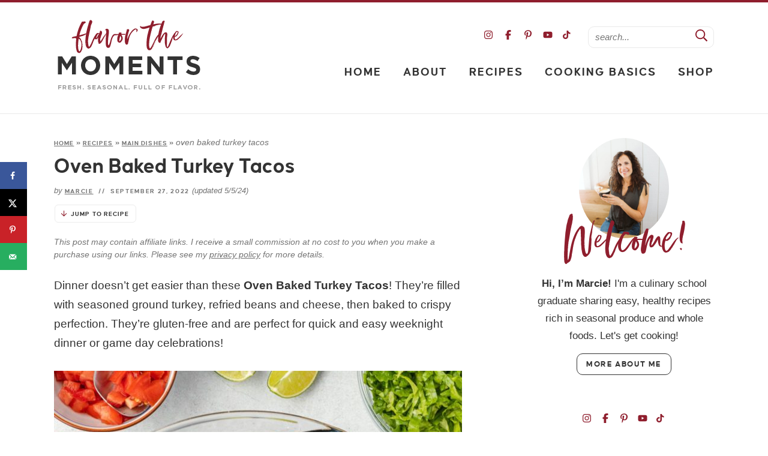

--- FILE ---
content_type: text/html; charset=UTF-8
request_url: https://flavorthemoments.com/oven-baked-turkey-black-bean-tacos/
body_size: 61143
content:
<!DOCTYPE html>
<html lang="en-US">
<head><meta charset="UTF-8" /><script>if(navigator.userAgent.match(/MSIE|Internet Explorer/i)||navigator.userAgent.match(/Trident\/7\..*?rv:11/i)){var href=document.location.href;if(!href.match(/[?&]nowprocket/)){if(href.indexOf("?")==-1){if(href.indexOf("#")==-1){document.location.href=href+"?nowprocket=1"}else{document.location.href=href.replace("#","?nowprocket=1#")}}else{if(href.indexOf("#")==-1){document.location.href=href+"&nowprocket=1"}else{document.location.href=href.replace("#","&nowprocket=1#")}}}}</script><script>(()=>{class RocketLazyLoadScripts{constructor(){this.v="2.0.4",this.userEvents=["keydown","keyup","mousedown","mouseup","mousemove","mouseover","mouseout","touchmove","touchstart","touchend","touchcancel","wheel","click","dblclick","input"],this.attributeEvents=["onblur","onclick","oncontextmenu","ondblclick","onfocus","onmousedown","onmouseenter","onmouseleave","onmousemove","onmouseout","onmouseover","onmouseup","onmousewheel","onscroll","onsubmit"]}async t(){this.i(),this.o(),/iP(ad|hone)/.test(navigator.userAgent)&&this.h(),this.u(),this.l(this),this.m(),this.k(this),this.p(this),this._(),await Promise.all([this.R(),this.L()]),this.lastBreath=Date.now(),this.S(this),this.P(),this.D(),this.O(),this.M(),await this.C(this.delayedScripts.normal),await this.C(this.delayedScripts.defer),await this.C(this.delayedScripts.async),await this.T(),await this.F(),await this.j(),await this.A(),window.dispatchEvent(new Event("rocket-allScriptsLoaded")),this.everythingLoaded=!0,this.lastTouchEnd&&await new Promise(t=>setTimeout(t,500-Date.now()+this.lastTouchEnd)),this.I(),this.H(),this.U(),this.W()}i(){this.CSPIssue=sessionStorage.getItem("rocketCSPIssue"),document.addEventListener("securitypolicyviolation",t=>{this.CSPIssue||"script-src-elem"!==t.violatedDirective||"data"!==t.blockedURI||(this.CSPIssue=!0,sessionStorage.setItem("rocketCSPIssue",!0))},{isRocket:!0})}o(){window.addEventListener("pageshow",t=>{this.persisted=t.persisted,this.realWindowLoadedFired=!0},{isRocket:!0}),window.addEventListener("pagehide",()=>{this.onFirstUserAction=null},{isRocket:!0})}h(){let t;function e(e){t=e}window.addEventListener("touchstart",e,{isRocket:!0}),window.addEventListener("touchend",function i(o){o.changedTouches[0]&&t.changedTouches[0]&&Math.abs(o.changedTouches[0].pageX-t.changedTouches[0].pageX)<10&&Math.abs(o.changedTouches[0].pageY-t.changedTouches[0].pageY)<10&&o.timeStamp-t.timeStamp<200&&(window.removeEventListener("touchstart",e,{isRocket:!0}),window.removeEventListener("touchend",i,{isRocket:!0}),"INPUT"===o.target.tagName&&"text"===o.target.type||(o.target.dispatchEvent(new TouchEvent("touchend",{target:o.target,bubbles:!0})),o.target.dispatchEvent(new MouseEvent("mouseover",{target:o.target,bubbles:!0})),o.target.dispatchEvent(new PointerEvent("click",{target:o.target,bubbles:!0,cancelable:!0,detail:1,clientX:o.changedTouches[0].clientX,clientY:o.changedTouches[0].clientY})),event.preventDefault()))},{isRocket:!0})}q(t){this.userActionTriggered||("mousemove"!==t.type||this.firstMousemoveIgnored?"keyup"===t.type||"mouseover"===t.type||"mouseout"===t.type||(this.userActionTriggered=!0,this.onFirstUserAction&&this.onFirstUserAction()):this.firstMousemoveIgnored=!0),"click"===t.type&&t.preventDefault(),t.stopPropagation(),t.stopImmediatePropagation(),"touchstart"===this.lastEvent&&"touchend"===t.type&&(this.lastTouchEnd=Date.now()),"click"===t.type&&(this.lastTouchEnd=0),this.lastEvent=t.type,t.composedPath&&t.composedPath()[0].getRootNode()instanceof ShadowRoot&&(t.rocketTarget=t.composedPath()[0]),this.savedUserEvents.push(t)}u(){this.savedUserEvents=[],this.userEventHandler=this.q.bind(this),this.userEvents.forEach(t=>window.addEventListener(t,this.userEventHandler,{passive:!1,isRocket:!0})),document.addEventListener("visibilitychange",this.userEventHandler,{isRocket:!0})}U(){this.userEvents.forEach(t=>window.removeEventListener(t,this.userEventHandler,{passive:!1,isRocket:!0})),document.removeEventListener("visibilitychange",this.userEventHandler,{isRocket:!0}),this.savedUserEvents.forEach(t=>{(t.rocketTarget||t.target).dispatchEvent(new window[t.constructor.name](t.type,t))})}m(){const t="return false",e=Array.from(this.attributeEvents,t=>"data-rocket-"+t),i="["+this.attributeEvents.join("],[")+"]",o="[data-rocket-"+this.attributeEvents.join("],[data-rocket-")+"]",s=(e,i,o)=>{o&&o!==t&&(e.setAttribute("data-rocket-"+i,o),e["rocket"+i]=new Function("event",o),e.setAttribute(i,t))};new MutationObserver(t=>{for(const n of t)"attributes"===n.type&&(n.attributeName.startsWith("data-rocket-")||this.everythingLoaded?n.attributeName.startsWith("data-rocket-")&&this.everythingLoaded&&this.N(n.target,n.attributeName.substring(12)):s(n.target,n.attributeName,n.target.getAttribute(n.attributeName))),"childList"===n.type&&n.addedNodes.forEach(t=>{if(t.nodeType===Node.ELEMENT_NODE)if(this.everythingLoaded)for(const i of[t,...t.querySelectorAll(o)])for(const t of i.getAttributeNames())e.includes(t)&&this.N(i,t.substring(12));else for(const e of[t,...t.querySelectorAll(i)])for(const t of e.getAttributeNames())this.attributeEvents.includes(t)&&s(e,t,e.getAttribute(t))})}).observe(document,{subtree:!0,childList:!0,attributeFilter:[...this.attributeEvents,...e]})}I(){this.attributeEvents.forEach(t=>{document.querySelectorAll("[data-rocket-"+t+"]").forEach(e=>{this.N(e,t)})})}N(t,e){const i=t.getAttribute("data-rocket-"+e);i&&(t.setAttribute(e,i),t.removeAttribute("data-rocket-"+e))}k(t){Object.defineProperty(HTMLElement.prototype,"onclick",{get(){return this.rocketonclick||null},set(e){this.rocketonclick=e,this.setAttribute(t.everythingLoaded?"onclick":"data-rocket-onclick","this.rocketonclick(event)")}})}S(t){function e(e,i){let o=e[i];e[i]=null,Object.defineProperty(e,i,{get:()=>o,set(s){t.everythingLoaded?o=s:e["rocket"+i]=o=s}})}e(document,"onreadystatechange"),e(window,"onload"),e(window,"onpageshow");try{Object.defineProperty(document,"readyState",{get:()=>t.rocketReadyState,set(e){t.rocketReadyState=e},configurable:!0}),document.readyState="loading"}catch(t){console.log("WPRocket DJE readyState conflict, bypassing")}}l(t){this.originalAddEventListener=EventTarget.prototype.addEventListener,this.originalRemoveEventListener=EventTarget.prototype.removeEventListener,this.savedEventListeners=[],EventTarget.prototype.addEventListener=function(e,i,o){o&&o.isRocket||!t.B(e,this)&&!t.userEvents.includes(e)||t.B(e,this)&&!t.userActionTriggered||e.startsWith("rocket-")||t.everythingLoaded?t.originalAddEventListener.call(this,e,i,o):(t.savedEventListeners.push({target:this,remove:!1,type:e,func:i,options:o}),"mouseenter"!==e&&"mouseleave"!==e||t.originalAddEventListener.call(this,e,t.savedUserEvents.push,o))},EventTarget.prototype.removeEventListener=function(e,i,o){o&&o.isRocket||!t.B(e,this)&&!t.userEvents.includes(e)||t.B(e,this)&&!t.userActionTriggered||e.startsWith("rocket-")||t.everythingLoaded?t.originalRemoveEventListener.call(this,e,i,o):t.savedEventListeners.push({target:this,remove:!0,type:e,func:i,options:o})}}J(t,e){this.savedEventListeners=this.savedEventListeners.filter(i=>{let o=i.type,s=i.target||window;return e!==o||t!==s||(this.B(o,s)&&(i.type="rocket-"+o),this.$(i),!1)})}H(){EventTarget.prototype.addEventListener=this.originalAddEventListener,EventTarget.prototype.removeEventListener=this.originalRemoveEventListener,this.savedEventListeners.forEach(t=>this.$(t))}$(t){t.remove?this.originalRemoveEventListener.call(t.target,t.type,t.func,t.options):this.originalAddEventListener.call(t.target,t.type,t.func,t.options)}p(t){let e;function i(e){return t.everythingLoaded?e:e.split(" ").map(t=>"load"===t||t.startsWith("load.")?"rocket-jquery-load":t).join(" ")}function o(o){function s(e){const s=o.fn[e];o.fn[e]=o.fn.init.prototype[e]=function(){return this[0]===window&&t.userActionTriggered&&("string"==typeof arguments[0]||arguments[0]instanceof String?arguments[0]=i(arguments[0]):"object"==typeof arguments[0]&&Object.keys(arguments[0]).forEach(t=>{const e=arguments[0][t];delete arguments[0][t],arguments[0][i(t)]=e})),s.apply(this,arguments),this}}if(o&&o.fn&&!t.allJQueries.includes(o)){const e={DOMContentLoaded:[],"rocket-DOMContentLoaded":[]};for(const t in e)document.addEventListener(t,()=>{e[t].forEach(t=>t())},{isRocket:!0});o.fn.ready=o.fn.init.prototype.ready=function(i){function s(){parseInt(o.fn.jquery)>2?setTimeout(()=>i.bind(document)(o)):i.bind(document)(o)}return"function"==typeof i&&(t.realDomReadyFired?!t.userActionTriggered||t.fauxDomReadyFired?s():e["rocket-DOMContentLoaded"].push(s):e.DOMContentLoaded.push(s)),o([])},s("on"),s("one"),s("off"),t.allJQueries.push(o)}e=o}t.allJQueries=[],o(window.jQuery),Object.defineProperty(window,"jQuery",{get:()=>e,set(t){o(t)}})}P(){const t=new Map;document.write=document.writeln=function(e){const i=document.currentScript,o=document.createRange(),s=i.parentElement;let n=t.get(i);void 0===n&&(n=i.nextSibling,t.set(i,n));const c=document.createDocumentFragment();o.setStart(c,0),c.appendChild(o.createContextualFragment(e)),s.insertBefore(c,n)}}async R(){return new Promise(t=>{this.userActionTriggered?t():this.onFirstUserAction=t})}async L(){return new Promise(t=>{document.addEventListener("DOMContentLoaded",()=>{this.realDomReadyFired=!0,t()},{isRocket:!0})})}async j(){return this.realWindowLoadedFired?Promise.resolve():new Promise(t=>{window.addEventListener("load",t,{isRocket:!0})})}M(){this.pendingScripts=[];this.scriptsMutationObserver=new MutationObserver(t=>{for(const e of t)e.addedNodes.forEach(t=>{"SCRIPT"!==t.tagName||t.noModule||t.isWPRocket||this.pendingScripts.push({script:t,promise:new Promise(e=>{const i=()=>{const i=this.pendingScripts.findIndex(e=>e.script===t);i>=0&&this.pendingScripts.splice(i,1),e()};t.addEventListener("load",i,{isRocket:!0}),t.addEventListener("error",i,{isRocket:!0}),setTimeout(i,1e3)})})})}),this.scriptsMutationObserver.observe(document,{childList:!0,subtree:!0})}async F(){await this.X(),this.pendingScripts.length?(await this.pendingScripts[0].promise,await this.F()):this.scriptsMutationObserver.disconnect()}D(){this.delayedScripts={normal:[],async:[],defer:[]},document.querySelectorAll("script[type$=rocketlazyloadscript]").forEach(t=>{t.hasAttribute("data-rocket-src")?t.hasAttribute("async")&&!1!==t.async?this.delayedScripts.async.push(t):t.hasAttribute("defer")&&!1!==t.defer||"module"===t.getAttribute("data-rocket-type")?this.delayedScripts.defer.push(t):this.delayedScripts.normal.push(t):this.delayedScripts.normal.push(t)})}async _(){await this.L();let t=[];document.querySelectorAll("script[type$=rocketlazyloadscript][data-rocket-src]").forEach(e=>{let i=e.getAttribute("data-rocket-src");if(i&&!i.startsWith("data:")){i.startsWith("//")&&(i=location.protocol+i);try{const o=new URL(i).origin;o!==location.origin&&t.push({src:o,crossOrigin:e.crossOrigin||"module"===e.getAttribute("data-rocket-type")})}catch(t){}}}),t=[...new Map(t.map(t=>[JSON.stringify(t),t])).values()],this.Y(t,"preconnect")}async G(t){if(await this.K(),!0!==t.noModule||!("noModule"in HTMLScriptElement.prototype))return new Promise(e=>{let i;function o(){(i||t).setAttribute("data-rocket-status","executed"),e()}try{if(navigator.userAgent.includes("Firefox/")||""===navigator.vendor||this.CSPIssue)i=document.createElement("script"),[...t.attributes].forEach(t=>{let e=t.nodeName;"type"!==e&&("data-rocket-type"===e&&(e="type"),"data-rocket-src"===e&&(e="src"),i.setAttribute(e,t.nodeValue))}),t.text&&(i.text=t.text),t.nonce&&(i.nonce=t.nonce),i.hasAttribute("src")?(i.addEventListener("load",o,{isRocket:!0}),i.addEventListener("error",()=>{i.setAttribute("data-rocket-status","failed-network"),e()},{isRocket:!0}),setTimeout(()=>{i.isConnected||e()},1)):(i.text=t.text,o()),i.isWPRocket=!0,t.parentNode.replaceChild(i,t);else{const i=t.getAttribute("data-rocket-type"),s=t.getAttribute("data-rocket-src");i?(t.type=i,t.removeAttribute("data-rocket-type")):t.removeAttribute("type"),t.addEventListener("load",o,{isRocket:!0}),t.addEventListener("error",i=>{this.CSPIssue&&i.target.src.startsWith("data:")?(console.log("WPRocket: CSP fallback activated"),t.removeAttribute("src"),this.G(t).then(e)):(t.setAttribute("data-rocket-status","failed-network"),e())},{isRocket:!0}),s?(t.fetchPriority="high",t.removeAttribute("data-rocket-src"),t.src=s):t.src="data:text/javascript;base64,"+window.btoa(unescape(encodeURIComponent(t.text)))}}catch(i){t.setAttribute("data-rocket-status","failed-transform"),e()}});t.setAttribute("data-rocket-status","skipped")}async C(t){const e=t.shift();return e?(e.isConnected&&await this.G(e),this.C(t)):Promise.resolve()}O(){this.Y([...this.delayedScripts.normal,...this.delayedScripts.defer,...this.delayedScripts.async],"preload")}Y(t,e){this.trash=this.trash||[];let i=!0;var o=document.createDocumentFragment();t.forEach(t=>{const s=t.getAttribute&&t.getAttribute("data-rocket-src")||t.src;if(s&&!s.startsWith("data:")){const n=document.createElement("link");n.href=s,n.rel=e,"preconnect"!==e&&(n.as="script",n.fetchPriority=i?"high":"low"),t.getAttribute&&"module"===t.getAttribute("data-rocket-type")&&(n.crossOrigin=!0),t.crossOrigin&&(n.crossOrigin=t.crossOrigin),t.integrity&&(n.integrity=t.integrity),t.nonce&&(n.nonce=t.nonce),o.appendChild(n),this.trash.push(n),i=!1}}),document.head.appendChild(o)}W(){this.trash.forEach(t=>t.remove())}async T(){try{document.readyState="interactive"}catch(t){}this.fauxDomReadyFired=!0;try{await this.K(),this.J(document,"readystatechange"),document.dispatchEvent(new Event("rocket-readystatechange")),await this.K(),document.rocketonreadystatechange&&document.rocketonreadystatechange(),await this.K(),this.J(document,"DOMContentLoaded"),document.dispatchEvent(new Event("rocket-DOMContentLoaded")),await this.K(),this.J(window,"DOMContentLoaded"),window.dispatchEvent(new Event("rocket-DOMContentLoaded"))}catch(t){console.error(t)}}async A(){try{document.readyState="complete"}catch(t){}try{await this.K(),this.J(document,"readystatechange"),document.dispatchEvent(new Event("rocket-readystatechange")),await this.K(),document.rocketonreadystatechange&&document.rocketonreadystatechange(),await this.K(),this.J(window,"load"),window.dispatchEvent(new Event("rocket-load")),await this.K(),window.rocketonload&&window.rocketonload(),await this.K(),this.allJQueries.forEach(t=>t(window).trigger("rocket-jquery-load")),await this.K(),this.J(window,"pageshow");const t=new Event("rocket-pageshow");t.persisted=this.persisted,window.dispatchEvent(t),await this.K(),window.rocketonpageshow&&window.rocketonpageshow({persisted:this.persisted})}catch(t){console.error(t)}}async K(){Date.now()-this.lastBreath>45&&(await this.X(),this.lastBreath=Date.now())}async X(){return document.hidden?new Promise(t=>setTimeout(t)):new Promise(t=>requestAnimationFrame(t))}B(t,e){return e===document&&"readystatechange"===t||(e===document&&"DOMContentLoaded"===t||(e===window&&"DOMContentLoaded"===t||(e===window&&"load"===t||e===window&&"pageshow"===t)))}static run(){(new RocketLazyLoadScripts).t()}}RocketLazyLoadScripts.run()})();</script>
	
	<meta name="viewport" content="width=device-width, initial-scale=1" />
	<link rel="profile" href="https://gmpg.org/xfn/11" />
	<link href='https://forms.mailmunch.co' rel='preconnect' crossorigin>
<link href='https://a.mailmunch.co' rel='preconnect' crossorigin>
<link href='//scripts.mediavine.com/' rel='preconnect' crossorigin><link href='//video.mediavine.com' rel='preconnect' crossorigin><script>rm2Inited=!1;
function afterrm2(){if(!window.getWpmrJS){setTimeout(afterrm2,80);return}getWpmrJS()}

function lazyrm21(){
if(rm2Inited)return;var l=document.createElement('link');l.href='/wp-content/plugins/wp-recipe-maker/dist/public-modern.css';l.type='text/css';l.rel='stylesheet';l.media='screen';document.getElementsByTagName('head')[0].appendChild(l);
var l1=document.createElement('link');l1.href='/wp-content/plugins/wp-recipe-maker-premium/dist/public-pro.css';l1.type='text/css';l1.rel='stylesheet';l1.media='screen';document.getElementsByTagName('head')[0].appendChild(l1);
afterrm2();
rm2Inited=!0;console.log('load css / js [ /wp-recipe-maker/templates/recipe/legacy/tastefully-simple/tastefully-simple.min.css ] [2x css /00x js ]')
}
var s_rm2='.wprm-recipe-container,.wprm-rating-stars';

function lazyrm2old1(){
var i=function(t){if(!t)return;var n=t.getBoundingClientRect();return 1699>n.top||-1699>n.top};if(rm2Inited||!i(document.querySelector(s_rm2)))return;lazyrm21()
}
function inviewrm2(){if(!'IntersectionObserver' in window||!('IntersectionObserverEntry' in window)||!('intersectionRatio' in window.IntersectionObserverEntry.prototype)){
document.addEventListener('resize',lazyrm2old1);
document.addEventListener('mousemove',lazyrm2old1);
document.addEventListener('scroll',function(){if(window.scrollY>244)lazyrm2old1()})
lazyrm2old1()
}else{
var Elsrm2=document.querySelectorAll(s_rm2);
var observerrm2=new IntersectionObserver(function(entries){
entries.forEach(function(e){
if(e.isIntersecting){
lazyrm21();
observerrm2.unobserve(e.target)
}})},{rootMargin:'929px'});Elsrm2.forEach(function(e){observerrm2.observe(e)})
}}
document.addEventListener('scroll',inviewrm2);document.addEventListener('mousemove',lazyrm2old1);
document.addEventListener('touchstart',lazyrm2old1);</script><script>blgInited=!1;
function lazyblg1(){
var i=function(t){if(!t)return;var n=t.getBoundingClientRect();return 1888>n.top||-1888>n.top};if(blgInited||!i(document.querySelector('.blocks-gallery-item,.has-very-light-gray-color,[class^="wp-block-"]')))return;blgInited=!0;['touchstart','mousemove','resize'].forEach(function(e){window.removeEventListener(e,lazyblg1)});document.removeEventListener('scroll',sclazyblg1);console.log('load css/js [/wp-includes/css/dist/block-library/theme.min.css] [2/0]');
var l=document.createElement('link');l.href='/wp-includes/css/dist/block-library/theme.min.css';l.type='text/css';l.rel='stylesheet';l.media='screen';document.getElementsByTagName('head')[0].appendChild(l);
var l1=document.createElement('link');l1.href='/wp-includes/css/dist/block-library/style.min.css';l1.type='text/css';l1.rel='stylesheet';l1.media='screen';document.getElementsByTagName('head')[0].appendChild(l1);
}['touchstart','mousemove'].forEach(function(e){window.addEventListener(e,lazyblg1)});function sclazyblg1(){if(window.scrollY>53)lazyblg1()}document.addEventListener('scroll',sclazyblg1)</script><script>wicInited=!1;
function lazywic1(){
var i=function(t){if(!t)return;var n=t.getBoundingClientRect();return 1888>n.top||-1888>n.top};if(wicInited||!i(document.querySelector('[class^="components-"]')))return;wicInited=!0;['touchstart','mousemove','resize'].forEach(function(e){window.removeEventListener(e,lazywic1)});document.removeEventListener('scroll',sclazywic1);console.log('load css/js [/wp-includes/css/dist/components/style.min.css] [1/0]');
var l=document.createElement('link');l.href='/wp-includes/css/dist/components/style.min.css';l.type='text/css';l.rel='stylesheet';l.media='screen';document.getElementsByTagName('head')[0].appendChild(l);
}['touchstart','mousemove'].forEach(function(e){window.addEventListener(e,lazywic1)});function sclazywic1(){if(window.scrollY>53)lazywic1()}document.addEventListener('scroll',sclazywic1)</script><meta name='robots' content='index, follow, max-image-preview:large, max-snippet:-1, max-video-preview:-1' />

	<!-- This site is optimized with the Yoast SEO Premium plugin v24.5 (Yoast SEO v24.5) - https://yoast.com/wordpress/plugins/seo/ -->
	<title>Oven Baked Turkey Tacos - Ready in 30 Minutes!</title>
	<meta name="description" content="Oven Baked Turkey Tacos are filled with turkey taco meat, beans and cheese, then baked to crispy perfection. They&#039;re ready in 30 minutes!" />
	<link rel="canonical" href="https://flavorthemoments.com/oven-baked-turkey-black-bean-tacos/" />
	<meta name="author" content="Marcie" />
	<meta name="twitter:label1" content="Written by" />
	<meta name="twitter:data1" content="Marcie" />
	<meta name="twitter:label2" content="Est. reading time" />
	<meta name="twitter:data2" content="6 minutes" />
	<script type="application/ld+json" class="yoast-schema-graph">{"@context":"https://schema.org","@graph":[{"@type":"Article","@id":"https://flavorthemoments.com/oven-baked-turkey-black-bean-tacos/#article","isPartOf":{"@id":"https://flavorthemoments.com/oven-baked-turkey-black-bean-tacos/"},"author":{"name":"Marcie","@id":"https://flavorthemoments.com/#/schema/person/0c13011997ddfc159bc1e1769c17e37e"},"headline":"Oven Baked Turkey Tacos","datePublished":"2022-09-27T15:00:00+00:00","dateModified":"2024-05-05T14:32:35+00:00","wordCount":1266,"commentCount":11,"publisher":{"@id":"https://flavorthemoments.com/#organization"},"image":{"@id":"https://flavorthemoments.com/oven-baked-turkey-black-bean-tacos/#primaryimage"},"thumbnailUrl":"https://flavorthemoments.com/wp-content/uploads/2022/08/turkey-tacos-1.jpg","keywords":["cheese","green onions","ground turkey","lettuce","lime","refried beans","taco shells","tomatoes"],"articleSection":["30 minute meals","Cinco de Mayo","Gluten-Free","High Protein","Main Dishes","Poultry","Recipes"],"inLanguage":"en-US","potentialAction":[{"@type":"CommentAction","name":"Comment","target":["https://flavorthemoments.com/oven-baked-turkey-black-bean-tacos/#respond"]}]},{"@type":["WebPage","FAQPage"],"@id":"https://flavorthemoments.com/oven-baked-turkey-black-bean-tacos/","url":"https://flavorthemoments.com/oven-baked-turkey-black-bean-tacos/","name":"Oven Baked Turkey Tacos - Ready in 30 Minutes!","isPartOf":{"@id":"https://flavorthemoments.com/#website"},"primaryImageOfPage":{"@id":"https://flavorthemoments.com/oven-baked-turkey-black-bean-tacos/#primaryimage"},"image":{"@id":"https://flavorthemoments.com/oven-baked-turkey-black-bean-tacos/#primaryimage"},"thumbnailUrl":"https://flavorthemoments.com/wp-content/uploads/2022/08/turkey-tacos-1.jpg","datePublished":"2022-09-27T15:00:00+00:00","dateModified":"2024-05-05T14:32:35+00:00","description":"Oven Baked Turkey Tacos are filled with turkey taco meat, beans and cheese, then baked to crispy perfection. They're ready in 30 minutes!","breadcrumb":{"@id":"https://flavorthemoments.com/oven-baked-turkey-black-bean-tacos/#breadcrumb"},"mainEntity":[{"@id":"https://flavorthemoments.com/oven-baked-turkey-black-bean-tacos/#faq-question-1663951145260"},{"@id":"https://flavorthemoments.com/oven-baked-turkey-black-bean-tacos/#faq-question-1663773778970"},{"@id":"https://flavorthemoments.com/oven-baked-turkey-black-bean-tacos/#faq-question-1663951014377"}],"inLanguage":"en-US","potentialAction":[{"@type":"ReadAction","target":["https://flavorthemoments.com/oven-baked-turkey-black-bean-tacos/"]}]},{"@type":"ImageObject","inLanguage":"en-US","@id":"https://flavorthemoments.com/oven-baked-turkey-black-bean-tacos/#primaryimage","url":"https://flavorthemoments.com/wp-content/uploads/2022/08/turkey-tacos-1.jpg","contentUrl":"https://flavorthemoments.com/wp-content/uploads/2022/08/turkey-tacos-1.jpg","width":1360,"height":1920,"caption":"Baked turkey tacos in baking dish"},{"@type":"BreadcrumbList","@id":"https://flavorthemoments.com/oven-baked-turkey-black-bean-tacos/#breadcrumb","itemListElement":[{"@type":"ListItem","position":1,"name":"Home","item":"https://flavorthemoments.com/"},{"@type":"ListItem","position":2,"name":"Recipes","item":"https://flavorthemoments.com/category/recipes/"},{"@type":"ListItem","position":3,"name":"Main Dishes","item":"https://flavorthemoments.com/category/recipes/maindishes/"},{"@type":"ListItem","position":4,"name":"Oven Baked Turkey Tacos"}]},{"@type":"WebSite","@id":"https://flavorthemoments.com/#website","url":"https://flavorthemoments.com/","name":"Flavor the Moments","description":"Fresh. Seasonal. Full of flavor.","publisher":{"@id":"https://flavorthemoments.com/#organization"},"potentialAction":[{"@type":"SearchAction","target":{"@type":"EntryPoint","urlTemplate":"https://flavorthemoments.com/?s={search_term_string}"},"query-input":{"@type":"PropertyValueSpecification","valueRequired":true,"valueName":"search_term_string"}}],"inLanguage":"en-US"},{"@type":"Organization","@id":"https://flavorthemoments.com/#organization","name":"Flavor the Moments","url":"https://flavorthemoments.com/","logo":{"@type":"ImageObject","inLanguage":"en-US","@id":"https://flavorthemoments.com/#/schema/logo/image/","url":"https://flavorthemoments.com/wp-content/uploads/2022/04/flavorthemoments_logo2020.vFINALicon-01.png","contentUrl":"https://flavorthemoments.com/wp-content/uploads/2022/04/flavorthemoments_logo2020.vFINALicon-01.png","width":1460,"height":1459,"caption":"Flavor the Moments"},"image":{"@id":"https://flavorthemoments.com/#/schema/logo/image/"},"sameAs":["https://www.facebook.com/flavorthemoments","https://x.com/flavorthemoment","https://www.instagram.com/flavorthemoments/","https://www.pinterest.com/FlavortheMoment/","https://www.youtube.com/channel/UCtqo7dredXsiMrGo1XUVUhA","https://www.tiktok.com/@flavorthemoments8"],"description":"Flavor the Moments shares easy, real food recipes highlighting seasonal produce. You'll find some desserts (because life is about balance!), as well as cooking tips and techniques and seasonal produce guides.","email":"marcie@flavorthemoments.com","telephone":"707-310-6342","legalName":"Flavor the Moments, Inc.","foundingDate":"2012-09-12","taxID":"99-1555074","numberOfEmployees":{"@type":"QuantitativeValue","minValue":"1","maxValue":"10"}},{"@type":"Person","@id":"https://flavorthemoments.com/#/schema/person/0c13011997ddfc159bc1e1769c17e37e","name":"Marcie","description":"I'm Marcie, a cooking school graduate sharing easy, real food recipes that the whole family will want to eat.","sameAs":["https://flavorthemoments.com/about-marcie/","https://facebook.com/flavorthemoments","https://www.instagram.com/flavorthemoments/","https://www.pinterest.com/FlavortheMoment/","https://x.com/FlavortheMoment","https://www.youtube.com/channel/UCtqo7dredXsiMrGo1XUVUhA"],"birthDate":"1967-04-17","gender":"Female","knowsAbout":["Cooking","Baking","Recipe Development","Food Photography","Menu Planning","Meal Planning","Social Media Marketing","Email Marketing"],"knowsLanguage":["English"],"jobTitle":"CEO","worksFor":"Flavor The Moments","url":"https://flavorthemoments.com/author/flavorthemoments/"},{"@type":"Question","@id":"https://flavorthemoments.com/oven-baked-turkey-black-bean-tacos/#faq-question-1663951145260","position":1,"url":"https://flavorthemoments.com/oven-baked-turkey-black-bean-tacos/#faq-question-1663951145260","name":"How do you add flavor to ground turkey?","answerCount":1,"acceptedAnswer":{"@type":"Answer","text":"Preparing flavorful turkey tacos is extremely easy!  Cook the ground turkey in onions and garlic, then season it with salt and pepper, plenty of taco seasoning, and add some water to allow it to absorb flavor. <br/><br/>When it's done cooking, remove from heat and stir in some fresh lime juice to brighten all the flavors.","inLanguage":"en-US"},"inLanguage":"en-US"},{"@type":"Question","@id":"https://flavorthemoments.com/oven-baked-turkey-black-bean-tacos/#faq-question-1663773778970","position":2,"url":"https://flavorthemoments.com/oven-baked-turkey-black-bean-tacos/#faq-question-1663773778970","name":"How do you stand taco shells up in the oven?","answerCount":1,"acceptedAnswer":{"@type":"Answer","text":"Taco shells with flat bottoms are the best for oven baked tacos as they stand up in the baking dish easier.  <br/><br/>Taco shells with curved bottoms can be used but they're a bit more challenging.   Prop them up close together in a baking dish with high sides to keep them upright.","inLanguage":"en-US"},"inLanguage":"en-US"},{"@type":"Question","@id":"https://flavorthemoments.com/oven-baked-turkey-black-bean-tacos/#faq-question-1663951014377","position":3,"url":"https://flavorthemoments.com/oven-baked-turkey-black-bean-tacos/#faq-question-1663951014377","name":"What temperature do you cook taco shells at?","answerCount":1,"acceptedAnswer":{"@type":"Answer","text":"Most crispy taco shells will crisp up nicely at a temperature of 350 degrees in about 8-10 minutes time.  Brands do vary, so check the package instructions.","inLanguage":"en-US"},"inLanguage":"en-US"},{"@type":"Recipe","name":"Oven Baked Turkey Tacos","author":{"@id":"https://flavorthemoments.com/#/schema/person/0c13011997ddfc159bc1e1769c17e37e"},"description":"Oven Baked Turkey Tacos are filled with flavorful turkey taco meat, refried beans and cheese, then baked to crispy perfection.  They&#39;re ready in 30 minutes for a quick and easy weeknight dinner!","datePublished":"2022-09-27T08:00:00+00:00","image":["https://flavorthemoments.com/wp-content/uploads/2022/08/turkey-tacos-1.jpg","https://flavorthemoments.com/wp-content/uploads/2022/08/turkey-tacos-1-500x500.jpg","https://flavorthemoments.com/wp-content/uploads/2022/08/turkey-tacos-1-500x375.jpg","https://flavorthemoments.com/wp-content/uploads/2022/08/turkey-tacos-1-480x270.jpg"],"recipeYield":["6","6 servings"],"prepTime":"PT15M","cookTime":"PT15M","totalTime":"PT30M","recipeIngredient":["1 tablespoon extra virgin olive oil","1 small onion (finely chopped)","2 cloves garlic (minced)","2 tablespoons homemade taco seasoning","1 lb. lean ground turkey (or sub with your favorite ground meat)","salt and pepper (to taste)","1/4 cup water","2 tablespoons fresh lime juice","12  crispy corn taco shells","15 ounces refried beans (regular or black beans)","1 1/2 cups grated cheese (your favorite)","2 cups chopped romaine lettuce","1 large tomato (seeded and chopped)","1  green onion (sliced thinly)","1/4 cup freshly chopped cilantro (optional)","lime wedges (for serving, optional)"],"recipeInstructions":[{"@type":"HowToStep","text":"Preheat the oven to 350 degrees.&nbsp;Arrange the taco shells standing upright in a 9x13\" baking dish and set aside.","name":"Arrange taco shells","url":"https://flavorthemoments.com/oven-baked-turkey-black-bean-tacos/#wprm-recipe-31409-step-0-0"},{"@type":"HowToStep","text":"Heat the olive oil in a skillet or saute pan. Add the onion and cook 5 minutes or until softened. Add the garlic and taco seasoning and cook 30 seconds longer.","name":"Cook onion and garlic","url":"https://flavorthemoments.com/oven-baked-turkey-black-bean-tacos/#wprm-recipe-31409-step-0-1"},{"@type":"HowToStep","text":"Add the ground turkey and break up into small chunks with a wooden spoon.  Add the water and stir until the turkey is well coated with the seasoning mixture. Cook for 5-7 minutes or until cooked through stirring often.  Remove from heat and stir in the lime juice and season with salt and pepper, to taste.","name":"Cook ground turkey","url":"https://flavorthemoments.com/oven-baked-turkey-black-bean-tacos/#wprm-recipe-31409-step-0-2"},{"@type":"HowToStep","text":"Spoon 1 1/2 - 2 tablespoons of refried beans in the bottom of each taco shell and spread across the bottom. Divide the ground turkey between each of the taco shells and top with the grated cheese.","name":"Fill taco shells","url":"https://flavorthemoments.com/oven-baked-turkey-black-bean-tacos/#wprm-recipe-31409-step-0-3"},{"@type":"HowToStep","text":"Bake on the middle rack of the oven for 10 minutes or until the cheese has melted and the tacos are heated through.  Remove from heat, pile on the toppings and enjoy!","name":"Bake and serve","url":"https://flavorthemoments.com/oven-baked-turkey-black-bean-tacos/#wprm-recipe-31409-step-0-4"}],"aggregateRating":{"@type":"AggregateRating","ratingValue":"5","ratingCount":"1","reviewCount":"1"},"review":[{"@type":"Review","reviewRating":{"@type":"Rating","ratingValue":"5"},"reviewBody":"As with all your yummy recipes, another winner! You are the best friend of all us foodies! We love you!","author":{"@type":"Person","name":"Brenda Hejduk"},"datePublished":"2023-03-07"}],"recipeCategory":["Main Dishes"],"recipeCuisine":["Mexican"],"keywords":"baked tacos, oven baked tacos, turkey tacos","nutrition":{"@type":"NutritionInformation","servingSize":"2 tacos","calories":"396 kcal","carbohydrateContent":"27 g","proteinContent":"30 g","fatContent":"18 g","saturatedFatContent":"8 g","cholesterolContent":"71 mg","sodiumContent":"752 mg","fiberContent":"6 g","sugarContent":"4 g"},"@id":"https://flavorthemoments.com/oven-baked-turkey-black-bean-tacos/#recipe","isPartOf":{"@id":"https://flavorthemoments.com/oven-baked-turkey-black-bean-tacos/#article"},"mainEntityOfPage":"https://flavorthemoments.com/oven-baked-turkey-black-bean-tacos/"}]}</script>
	<!-- / Yoast SEO Premium plugin. -->


<!-- Hubbub v.2.28.0 https://morehubbub.com/ -->
<meta property="og:locale" content="en_US" />
<meta property="og:type" content="article" />
<meta property="og:title" content="Oven Baked Turkey Tacos" />
<meta property="og:description" content="Oven Baked Turkey Tacos are filled with flavorful turkey taco meat, refried beans and cheese, then baked to crispy perfection. They&#039;re ready in 30 minutes for a quick and easy weeknight dinner!" />
<meta property="og:url" content="https://flavorthemoments.com/oven-baked-turkey-black-bean-tacos/" />
<meta property="og:site_name" content="Flavor the Moments" />
<meta property="og:updated_time" content="2024-05-05T07:32:35+00:00" />
<meta property="article:published_time" content="2022-09-27T08:00:00+00:00" />
<meta property="article:modified_time" content="2024-05-05T07:32:35+00:00" />
<meta name="twitter:card" content="summary_large_image" />
<meta name="twitter:title" content="Oven Baked Turkey Tacos" />
<meta name="twitter:description" content="Oven Baked Turkey Tacos are filled with flavorful turkey taco meat, refried beans and cheese, then baked to crispy perfection. They&#039;re ready in 30 minutes for a quick and easy weeknight dinner!" />
<meta class="flipboard-article" content="Oven Baked Turkey Tacos are filled with flavorful turkey taco meat, refried beans and cheese, then baked to crispy perfection. They&#039;re ready in 30 minutes for a quick and easy weeknight dinner!" />
<meta property="og:image" content="https://flavorthemoments.com/wp-content/uploads/2022/08/turkey-tacos-1.jpg" />
<meta name="twitter:image" content="https://flavorthemoments.com/wp-content/uploads/2022/08/turkey-tacos-1.jpg" />
<meta property="og:image:width" content="1360" />
<meta property="og:image:height" content="1920" />
<meta property="article:author" content="https://facebook.com/flavorthemoments" />
<meta name="twitter:creator" content="@FlavortheMoment" />
<!-- Hubbub v.2.28.0 https://morehubbub.com/ -->
<link rel='dns-prefetch' href='//flavorthemoments.kit.com' />
<link rel='dns-prefetch' href='//scripts.mediavine.com' />

<link rel="alternate" type="application/rss+xml" title="Flavor the Moments &raquo; Oven Baked Turkey Tacos Comments Feed" href="https://flavorthemoments.com/oven-baked-turkey-black-bean-tacos/feed/" />
<script type="rocketlazyloadscript">(()=>{"use strict";const e=[400,500,600,700,800,900],t=e=>`wprm-min-${e}`,n=e=>`wprm-max-${e}`,s=new Set,o="ResizeObserver"in window,r=o?new ResizeObserver((e=>{for(const t of e)c(t.target)})):null,i=.5/(window.devicePixelRatio||1);function c(s){const o=s.getBoundingClientRect().width||0;for(let r=0;r<e.length;r++){const c=e[r],a=o<=c+i;o>c+i?s.classList.add(t(c)):s.classList.remove(t(c)),a?s.classList.add(n(c)):s.classList.remove(n(c))}}function a(e){s.has(e)||(s.add(e),r&&r.observe(e),c(e))}!function(e=document){e.querySelectorAll(".wprm-recipe").forEach(a)}();if(new MutationObserver((e=>{for(const t of e)for(const e of t.addedNodes)e instanceof Element&&(e.matches?.(".wprm-recipe")&&a(e),e.querySelectorAll?.(".wprm-recipe").forEach(a))})).observe(document.documentElement,{childList:!0,subtree:!0}),!o){let e=0;addEventListener("resize",(()=>{e&&cancelAnimationFrame(e),e=requestAnimationFrame((()=>s.forEach(c)))}),{passive:!0})}})();</script><style id='safe-svg-svg-icon-style-inline-css' type='text/css'>
.safe-svg-cover{text-align:center}.safe-svg-cover .safe-svg-inside{display:inline-block;max-width:100%}.safe-svg-cover svg{height:100%;max-height:100%;max-width:100%;width:100%}

</style>
<style id='social-pug-action-button-style-inline-css' type='text/css'>
.dpsp-action-buttons{align-items:stretch!important;display:flex;flex-wrap:wrap;gap:var(--wp--style--block-gap,.5em)}.dpsp-action-button__link{align-items:center;display:inline-flex!important;flex-wrap:wrap;gap:.5em;justify-content:center;text-decoration:none}.dpsp-action-button{margin-block-start:0!important}.dpsp-action-button__icon svg{height:100%;width:100%;fill:currentColor;display:block;overflow:visible}.dpsp-action-button__icon{align-items:center;display:inline-flex!important;flex-shrink:0;flex:0 0 auto;height:32px;justify-content:center;line-height:1;transform:scale(75%);vertical-align:middle;width:32px}.dpsp-action-button__label{word-break:normal!important}.dpsp-action-button.is-style-outline .wp-block-button__link{background:#0000 none;border:1px solid;color:currentColor;padding:calc(1rem - 1px) calc(2.25rem - 1px)}.dpsp-action-button.wp-block-button__width-33{width:calc(33.33333% - var(--wp--style--block-gap, .5em)*2/3)}.dpsp-action-button.wp-block-button__width-66{width:calc(66% - var(--wp--style--block-gap, .5em)*.5)}.dpsp-action-button.wp-block-button__width-100,.dpsp-action-button.wp-block-button__width-100 a{width:100%!important}@media screen and (max-width:480px){.dpsp-action-button.wp-block-button__mobile-width-25{flex-basis:auto!important;width:calc(25% - var(--wp--style--block-gap, .5em)*2/4)!important}.dpsp-action-button.wp-block-button__mobile-width-33{flex-basis:auto!important;width:calc(33.33333% - var(--wp--style--block-gap, .5em)*2/3)!important}.dpsp-action-button.wp-block-button__mobile-width-50{flex-basis:auto!important;width:calc(50% - var(--wp--style--block-gap, .5em)*2/2)!important}.dpsp-action-button.wp-block-button__mobile-width-66{flex-basis:auto!important;width:calc(66% - var(--wp--style--block-gap, .5em)*.5)!important}.dpsp-action-button.wp-block-button__mobile-width-75{flex-basis:auto!important;width:calc(75% - var(--wp--style--block-gap, .5em)*.5)!important}:not(.block-editor__container *) .dpsp-action-button.wp-block-button__mobile-width-100{width:100%!important}}.feast-plugin .entry-content .dpsp-action-button__link.has-background{margin:0!important;padding:calc(.667em + 2px) calc(1.333em + 2px)!important}.wp-theme-kadence .content-wrap .entry-content .dpsp-action-button__link.has-background{padding:.4em 1em!important}

</style>
<link data-minify="1" rel='stylesheet' id='convertkit-broadcasts-css' href='https://flavorthemoments.com/wp-content/cache/min/1/wp-content/plugins/convertkit/resources/frontend/css/broadcasts.css?ver=1759530560' type='text/css' media='all' />
<link data-minify="1" rel='stylesheet' id='convertkit-button-css' href='https://flavorthemoments.com/wp-content/cache/min/1/wp-content/plugins/convertkit/resources/frontend/css/button.css?ver=1759530560' type='text/css' media='all' />
<link data-minify="1" rel='stylesheet' id='convertkit-form-css' href='https://flavorthemoments.com/wp-content/cache/min/1/wp-content/plugins/convertkit/resources/frontend/css/form.css?ver=1759530560' type='text/css' media='all' />
<link data-minify="1" rel='stylesheet' id='convertkit-form-builder-field-css' href='https://flavorthemoments.com/wp-content/cache/min/1/wp-content/plugins/convertkit/resources/frontend/css/form-builder.css?ver=1759530560' type='text/css' media='all' />
<link data-minify="1" rel='stylesheet' id='convertkit-form-builder-css' href='https://flavorthemoments.com/wp-content/cache/min/1/wp-content/plugins/convertkit/resources/frontend/css/form-builder.css?ver=1759530560' type='text/css' media='all' />
<style id='classic-theme-styles-inline-css' type='text/css'>
/*! This file is auto-generated */
.wp-block-button__link{color:#fff;background-color:#32373c;border-radius:9999px;box-shadow:none;text-decoration:none;padding:calc(.667em + 2px) calc(1.333em + 2px);font-size:1.125em}.wp-block-file__button{background:#32373c;color:#fff;text-decoration:none}
</style>
<style id='global-styles-inline-css' type='text/css'>
body{--wp--preset--color--black: #333333;--wp--preset--color--cyan-bluish-gray: #abb8c3;--wp--preset--color--white: #ffffff;--wp--preset--color--pale-pink: #f78da7;--wp--preset--color--vivid-red: #cf2e2e;--wp--preset--color--luminous-vivid-orange: #ff6900;--wp--preset--color--luminous-vivid-amber: #fcb900;--wp--preset--color--light-green-cyan: #7bdcb5;--wp--preset--color--vivid-green-cyan: #00d084;--wp--preset--color--pale-cyan-blue: #8ed1fc;--wp--preset--color--vivid-cyan-blue: #0693e3;--wp--preset--color--vivid-purple: #9b51e0;--wp--preset--color--lightgray: #f6f6f6;--wp--preset--color--lightred: #F3E6E8;--wp--preset--color--red: #8F1E2D;--wp--preset--gradient--vivid-cyan-blue-to-vivid-purple: linear-gradient(135deg,rgba(6,147,227,1) 0%,rgb(155,81,224) 100%);--wp--preset--gradient--light-green-cyan-to-vivid-green-cyan: linear-gradient(135deg,rgb(122,220,180) 0%,rgb(0,208,130) 100%);--wp--preset--gradient--luminous-vivid-amber-to-luminous-vivid-orange: linear-gradient(135deg,rgba(252,185,0,1) 0%,rgba(255,105,0,1) 100%);--wp--preset--gradient--luminous-vivid-orange-to-vivid-red: linear-gradient(135deg,rgba(255,105,0,1) 0%,rgb(207,46,46) 100%);--wp--preset--gradient--very-light-gray-to-cyan-bluish-gray: linear-gradient(135deg,rgb(238,238,238) 0%,rgb(169,184,195) 100%);--wp--preset--gradient--cool-to-warm-spectrum: linear-gradient(135deg,rgb(74,234,220) 0%,rgb(151,120,209) 20%,rgb(207,42,186) 40%,rgb(238,44,130) 60%,rgb(251,105,98) 80%,rgb(254,248,76) 100%);--wp--preset--gradient--blush-light-purple: linear-gradient(135deg,rgb(255,206,236) 0%,rgb(152,150,240) 100%);--wp--preset--gradient--blush-bordeaux: linear-gradient(135deg,rgb(254,205,165) 0%,rgb(254,45,45) 50%,rgb(107,0,62) 100%);--wp--preset--gradient--luminous-dusk: linear-gradient(135deg,rgb(255,203,112) 0%,rgb(199,81,192) 50%,rgb(65,88,208) 100%);--wp--preset--gradient--pale-ocean: linear-gradient(135deg,rgb(255,245,203) 0%,rgb(182,227,212) 50%,rgb(51,167,181) 100%);--wp--preset--gradient--electric-grass: linear-gradient(135deg,rgb(202,248,128) 0%,rgb(113,206,126) 100%);--wp--preset--gradient--midnight: linear-gradient(135deg,rgb(2,3,129) 0%,rgb(40,116,252) 100%);--wp--preset--font-size--small: 13px;--wp--preset--font-size--medium: 20px;--wp--preset--font-size--large: 36px;--wp--preset--font-size--x-large: 42px;--wp--preset--spacing--20: 0.44rem;--wp--preset--spacing--30: 0.67rem;--wp--preset--spacing--40: 1rem;--wp--preset--spacing--50: 1.5rem;--wp--preset--spacing--60: 2.25rem;--wp--preset--spacing--70: 3.38rem;--wp--preset--spacing--80: 5.06rem;--wp--preset--shadow--natural: 6px 6px 9px rgba(0, 0, 0, 0.2);--wp--preset--shadow--deep: 12px 12px 50px rgba(0, 0, 0, 0.4);--wp--preset--shadow--sharp: 6px 6px 0px rgba(0, 0, 0, 0.2);--wp--preset--shadow--outlined: 6px 6px 0px -3px rgba(255, 255, 255, 1), 6px 6px rgba(0, 0, 0, 1);--wp--preset--shadow--crisp: 6px 6px 0px rgba(0, 0, 0, 1);}:where(.is-layout-flex){gap: 0.5em;}:where(.is-layout-grid){gap: 0.5em;}body .is-layout-flex{display: flex;}body .is-layout-flex{flex-wrap: wrap;align-items: center;}body .is-layout-flex > *{margin: 0;}body .is-layout-grid{display: grid;}body .is-layout-grid > *{margin: 0;}:where(.wp-block-columns.is-layout-flex){gap: 2em;}:where(.wp-block-columns.is-layout-grid){gap: 2em;}:where(.wp-block-post-template.is-layout-flex){gap: 1.25em;}:where(.wp-block-post-template.is-layout-grid){gap: 1.25em;}.has-black-color{color: var(--wp--preset--color--black) !important;}.has-cyan-bluish-gray-color{color: var(--wp--preset--color--cyan-bluish-gray) !important;}.has-white-color{color: var(--wp--preset--color--white) !important;}.has-pale-pink-color{color: var(--wp--preset--color--pale-pink) !important;}.has-vivid-red-color{color: var(--wp--preset--color--vivid-red) !important;}.has-luminous-vivid-orange-color{color: var(--wp--preset--color--luminous-vivid-orange) !important;}.has-luminous-vivid-amber-color{color: var(--wp--preset--color--luminous-vivid-amber) !important;}.has-light-green-cyan-color{color: var(--wp--preset--color--light-green-cyan) !important;}.has-vivid-green-cyan-color{color: var(--wp--preset--color--vivid-green-cyan) !important;}.has-pale-cyan-blue-color{color: var(--wp--preset--color--pale-cyan-blue) !important;}.has-vivid-cyan-blue-color{color: var(--wp--preset--color--vivid-cyan-blue) !important;}.has-vivid-purple-color{color: var(--wp--preset--color--vivid-purple) !important;}.has-black-background-color{background-color: var(--wp--preset--color--black) !important;}.has-cyan-bluish-gray-background-color{background-color: var(--wp--preset--color--cyan-bluish-gray) !important;}.has-white-background-color{background-color: var(--wp--preset--color--white) !important;}.has-pale-pink-background-color{background-color: var(--wp--preset--color--pale-pink) !important;}.has-vivid-red-background-color{background-color: var(--wp--preset--color--vivid-red) !important;}.has-luminous-vivid-orange-background-color{background-color: var(--wp--preset--color--luminous-vivid-orange) !important;}.has-luminous-vivid-amber-background-color{background-color: var(--wp--preset--color--luminous-vivid-amber) !important;}.has-light-green-cyan-background-color{background-color: var(--wp--preset--color--light-green-cyan) !important;}.has-vivid-green-cyan-background-color{background-color: var(--wp--preset--color--vivid-green-cyan) !important;}.has-pale-cyan-blue-background-color{background-color: var(--wp--preset--color--pale-cyan-blue) !important;}.has-vivid-cyan-blue-background-color{background-color: var(--wp--preset--color--vivid-cyan-blue) !important;}.has-vivid-purple-background-color{background-color: var(--wp--preset--color--vivid-purple) !important;}.has-black-border-color{border-color: var(--wp--preset--color--black) !important;}.has-cyan-bluish-gray-border-color{border-color: var(--wp--preset--color--cyan-bluish-gray) !important;}.has-white-border-color{border-color: var(--wp--preset--color--white) !important;}.has-pale-pink-border-color{border-color: var(--wp--preset--color--pale-pink) !important;}.has-vivid-red-border-color{border-color: var(--wp--preset--color--vivid-red) !important;}.has-luminous-vivid-orange-border-color{border-color: var(--wp--preset--color--luminous-vivid-orange) !important;}.has-luminous-vivid-amber-border-color{border-color: var(--wp--preset--color--luminous-vivid-amber) !important;}.has-light-green-cyan-border-color{border-color: var(--wp--preset--color--light-green-cyan) !important;}.has-vivid-green-cyan-border-color{border-color: var(--wp--preset--color--vivid-green-cyan) !important;}.has-pale-cyan-blue-border-color{border-color: var(--wp--preset--color--pale-cyan-blue) !important;}.has-vivid-cyan-blue-border-color{border-color: var(--wp--preset--color--vivid-cyan-blue) !important;}.has-vivid-purple-border-color{border-color: var(--wp--preset--color--vivid-purple) !important;}.has-vivid-cyan-blue-to-vivid-purple-gradient-background{background: var(--wp--preset--gradient--vivid-cyan-blue-to-vivid-purple) !important;}.has-light-green-cyan-to-vivid-green-cyan-gradient-background{background: var(--wp--preset--gradient--light-green-cyan-to-vivid-green-cyan) !important;}.has-luminous-vivid-amber-to-luminous-vivid-orange-gradient-background{background: var(--wp--preset--gradient--luminous-vivid-amber-to-luminous-vivid-orange) !important;}.has-luminous-vivid-orange-to-vivid-red-gradient-background{background: var(--wp--preset--gradient--luminous-vivid-orange-to-vivid-red) !important;}.has-very-light-gray-to-cyan-bluish-gray-gradient-background{background: var(--wp--preset--gradient--very-light-gray-to-cyan-bluish-gray) !important;}.has-cool-to-warm-spectrum-gradient-background{background: var(--wp--preset--gradient--cool-to-warm-spectrum) !important;}.has-blush-light-purple-gradient-background{background: var(--wp--preset--gradient--blush-light-purple) !important;}.has-blush-bordeaux-gradient-background{background: var(--wp--preset--gradient--blush-bordeaux) !important;}.has-luminous-dusk-gradient-background{background: var(--wp--preset--gradient--luminous-dusk) !important;}.has-pale-ocean-gradient-background{background: var(--wp--preset--gradient--pale-ocean) !important;}.has-electric-grass-gradient-background{background: var(--wp--preset--gradient--electric-grass) !important;}.has-midnight-gradient-background{background: var(--wp--preset--gradient--midnight) !important;}.has-small-font-size{font-size: var(--wp--preset--font-size--small) !important;}.has-medium-font-size{font-size: var(--wp--preset--font-size--medium) !important;}.has-large-font-size{font-size: var(--wp--preset--font-size--large) !important;}.has-x-large-font-size{font-size: var(--wp--preset--font-size--x-large) !important;}
.wp-block-navigation a:where(:not(.wp-element-button)){color: inherit;}
:where(.wp-block-post-template.is-layout-flex){gap: 1.25em;}:where(.wp-block-post-template.is-layout-grid){gap: 1.25em;}
:where(.wp-block-columns.is-layout-flex){gap: 2em;}:where(.wp-block-columns.is-layout-grid){gap: 2em;}
.wp-block-pullquote{font-size: 1.5em;line-height: 1.6;}
</style>
<link rel='stylesheet' id='YSFA-css' href='https://flavorthemoments.com/wp-content/plugins/faq-schema-block-to-accordion/assets/css/style.min.css?ver=1.0.5' type='text/css' media='all' />
<link data-minify="1" rel='stylesheet' id='font-awesome-css' href='https://flavorthemoments.com/wp-content/cache/min/1/wp-content/themes/flavorthemoments2023/fontawesome-subset/css/all.min.css?ver=1759530560' type='text/css' media='all' />
<link rel='stylesheet' id='dpsp-frontend-style-pro-css' href='https://flavorthemoments.com/wp-content/plugins/social-pug/assets/dist/style-frontend-pro.css?ver=2.28.0' type='text/css' media='all' />
<style id='dpsp-frontend-style-pro-inline-css' type='text/css'>

				@media screen and ( max-width : 720px ) {
					.dpsp-content-wrapper.dpsp-hide-on-mobile,
					.dpsp-share-text.dpsp-hide-on-mobile {
						display: none;
					}
					.dpsp-has-spacing .dpsp-networks-btns-wrapper li {
						margin:0 2% 10px 0;
					}
					.dpsp-network-btn.dpsp-has-label:not(.dpsp-has-count) {
						max-height: 40px;
						padding: 0;
						justify-content: center;
					}
					.dpsp-content-wrapper.dpsp-size-small .dpsp-network-btn.dpsp-has-label:not(.dpsp-has-count){
						max-height: 32px;
					}
					.dpsp-content-wrapper.dpsp-size-large .dpsp-network-btn.dpsp-has-label:not(.dpsp-has-count){
						max-height: 46px;
					}
				}
			
			@media screen and ( max-width : 900px ) {
				aside#dpsp-floating-sidebar.dpsp-hide-on-mobile.opened {
					display: none;
				}
			}
			
			@media screen and ( max-width : 900px ) {
				aside#dpsp-floating-sidebar.dpsp-hide-on-mobile.opened {
					display: none;
				}
			}
			
</style>
<link data-minify="1" rel='stylesheet' id='custom-style-css' href='https://flavorthemoments.com/wp-content/cache/min/1/wp-content/themes/flavorthemoments2023/style.css?ver=1759530560' type='text/css' media='all' />
<link data-minify="1" rel='stylesheet' id='responsive-style-css' href='https://flavorthemoments.com/wp-content/cache/min/1/wp-content/themes/flavorthemoments2023/responsive.css?ver=1759530560' type='text/css' media='all' />
<link data-minify="1" rel='stylesheet' id='cmh-style-css' href='https://flavorthemoments.com/wp-content/cache/min/1/wp-content/themes/flavorthemoments2023/mobile-header/mobile-header-style.css?ver=1759530560' type='text/css' media='all' />
<script type="text/javascript" src="https://flavorthemoments.com/wp-includes/js/jquery/jquery.min.js?ver=3.7.1" id="jquery-core-js" data-rocket-defer defer></script>
<script type="text/javascript" src="https://flavorthemoments.com/wp-includes/js/jquery/jquery-migrate.min.js?ver=3.4.1" id="jquery-migrate-js" data-rocket-defer defer></script>
<script type="text/javascript" async="async" fetchpriority="high" data-noptimize="1" data-cfasync="false" src="https://scripts.mediavine.com/tags/flavor-the-moments.js?ver=6.5.7" id="mv-script-wrapper-js"></script>
<link rel="https://api.w.org/" href="https://flavorthemoments.com/wp-json/" /><link rel="alternate" type="application/json" href="https://flavorthemoments.com/wp-json/wp/v2/posts/26897" /><link rel="EditURI" type="application/rsd+xml" title="RSD" href="https://flavorthemoments.com/xmlrpc.php?rsd" />
<meta name="generator" content="WordPress 6.5.7" />
<link rel='shortlink' href='https://flavorthemoments.com/?p=26897' />
<link rel="alternate" type="application/json+oembed" href="https://flavorthemoments.com/wp-json/oembed/1.0/embed?url=https%3A%2F%2Fflavorthemoments.com%2Foven-baked-turkey-black-bean-tacos%2F" />
<link rel="alternate" type="text/xml+oembed" href="https://flavorthemoments.com/wp-json/oembed/1.0/embed?url=https%3A%2F%2Fflavorthemoments.com%2Foven-baked-turkey-black-bean-tacos%2F&#038;format=xml" />
<meta name="pinterest-rich-pin" content="false" />

<!-- Google tag (gtag.js) -->
<script type="rocketlazyloadscript" async data-rocket-src="https://www.googletagmanager.com/gtag/js?id=G-NLS1GX8V83"></script>
<script type="rocketlazyloadscript">
  window.dataLayer = window.dataLayer || [];
  function gtag(){dataLayer.push(arguments);}
  gtag('js', new Date());


  gtag('config', 'UA-56405127-1');
  gtag('config', 'G-NLS1GX8V83');
</script><script type="rocketlazyloadscript" data-rocket-type='text/javascript' data-cfasync='false'>var _mmunch = {'front': false, 'page': false, 'post': false, 'category': false, 'author': false, 'search': false, 'attachment': false, 'tag': false};_mmunch['post'] = true; _mmunch['postData'] = {"ID":26897,"post_name":"oven-baked-turkey-black-bean-tacos","post_title":"Oven Baked Turkey Tacos","post_type":"post","post_author":"1","post_status":"publish"}; _mmunch['postCategories'] = [{"term_id":771,"name":"30 minute meals","slug":"30-minute-meals","term_group":0,"term_taxonomy_id":786,"taxonomy":"category","description":"30 Minute Dinners are a must on busy weeknights, and you'll find plenty of delicious recipes that the entire family will love!\r\n\r\nRecipes include <a href=\"https:\/\/flavorthemoments.com\/skillet-lasagna\/\" rel=\"\">skillet lasagna<\/a>, <a href=\"https:\/\/flavorthemoments.com\/oven-baked-turkey-black-bean-tacos\/\" rel=\"\">turkey tacos<\/a>, <a href=\"https:\/\/flavorthemoments.com\/easy-baked-lemon-dijon-salmon\/\" rel=\"\">lemon dijon baked salmon<\/a>, <a href=\"https:\/\/flavorthemoments.com\/30-minute-cheesy-mexican-rice-skillet\/\" rel=\"\">Mexican rice casserole<\/a> and more!","parent":6,"count":44,"filter":"raw","cat_ID":771,"category_count":44,"category_description":"30 Minute Dinners are a must on busy weeknights, and you'll find plenty of delicious recipes that the entire family will love!\r\n\r\nRecipes include <a href=\"https:\/\/flavorthemoments.com\/skillet-lasagna\/\" rel=\"\">skillet lasagna<\/a>, <a href=\"https:\/\/flavorthemoments.com\/oven-baked-turkey-black-bean-tacos\/\" rel=\"\">turkey tacos<\/a>, <a href=\"https:\/\/flavorthemoments.com\/easy-baked-lemon-dijon-salmon\/\" rel=\"\">lemon dijon baked salmon<\/a>, <a href=\"https:\/\/flavorthemoments.com\/30-minute-cheesy-mexican-rice-skillet\/\" rel=\"\">Mexican rice casserole<\/a> and more!","cat_name":"30 minute meals","category_nicename":"30-minute-meals","category_parent":6},{"term_id":474,"name":"Cinco de Mayo","slug":"cinco-de-mayo","term_group":0,"term_taxonomy_id":484,"taxonomy":"category","description":"These Cinco de Mayo recipes are easy, delicious and perfect for your celebration!\u00a0 Whether you're looking for <a href=\"https:\/\/flavorthemoments.com\/sweet-potato-black-bean-and-corn-enchiladas\/\" rel=\"\">enchiladas<\/a>, <a href=\"https:\/\/flavorthemoments.com\/grilled-portobello-mushroom-asparagus-fajitas\/\" rel=\"\">fajitas<\/a> or <a href=\"https:\/\/flavorthemoments.com\/chicken-burrito-bowls-cilantro-lime-cauliflower-rice\" rel=\"\">burrito bowls<\/a>, you'll find it here.\r\n\r\nEnjoy fresh tasting <a href=\"https:\/\/flavorthemoments.com\/5-minute-homemade-guacamole\/\" rel=\"\">homemade guacamole<\/a>, <a href=\"https:\/\/flavorthemoments.com\/mango-salsa\/\" rel=\"\">mango salsa<\/a> and <a href=\"https:\/\/flavorthemoments.com\/homemade-green-enchilada-sauce\/\" rel=\"\">green enchilada sauce<\/a>, as well as side dishes like <a href=\"https:\/\/flavorthemoments.com\/easy-instant-pot-black-beans-no-soaking\/\" rel=\"\">black beans<\/a>, <a href=\"https:\/\/flavorthemoments.com\/mexican-sweet-corn-cake\/\" rel=\"\">sweet corn cake <\/a>and <a href=\"https:\/\/flavorthemoments.com\/cilantro-lime-rice\/\" rel=\"\">cilantro lime rice<\/a> to make your meal complete!","parent":19,"count":35,"filter":"raw","cat_ID":474,"category_count":35,"category_description":"These Cinco de Mayo recipes are easy, delicious and perfect for your celebration!\u00a0 Whether you're looking for <a href=\"https:\/\/flavorthemoments.com\/sweet-potato-black-bean-and-corn-enchiladas\/\" rel=\"\">enchiladas<\/a>, <a href=\"https:\/\/flavorthemoments.com\/grilled-portobello-mushroom-asparagus-fajitas\/\" rel=\"\">fajitas<\/a> or <a href=\"https:\/\/flavorthemoments.com\/chicken-burrito-bowls-cilantro-lime-cauliflower-rice\" rel=\"\">burrito bowls<\/a>, you'll find it here.\r\n\r\nEnjoy fresh tasting <a href=\"https:\/\/flavorthemoments.com\/5-minute-homemade-guacamole\/\" rel=\"\">homemade guacamole<\/a>, <a href=\"https:\/\/flavorthemoments.com\/mango-salsa\/\" rel=\"\">mango salsa<\/a> and <a href=\"https:\/\/flavorthemoments.com\/homemade-green-enchilada-sauce\/\" rel=\"\">green enchilada sauce<\/a>, as well as side dishes like <a href=\"https:\/\/flavorthemoments.com\/easy-instant-pot-black-beans-no-soaking\/\" rel=\"\">black beans<\/a>, <a href=\"https:\/\/flavorthemoments.com\/mexican-sweet-corn-cake\/\" rel=\"\">sweet corn cake <\/a>and <a href=\"https:\/\/flavorthemoments.com\/cilantro-lime-rice\/\" rel=\"\">cilantro lime rice<\/a> to make your meal complete!","cat_name":"Cinco de Mayo","category_nicename":"cinco-de-mayo","category_parent":19},{"term_id":181,"name":"Gluten-Free","slug":"gluten-free-recipes","term_group":0,"term_taxonomy_id":186,"taxonomy":"category","description":"Whether you're gluten intolerant or simply trying to minimize you're gluten intake, you'll find plenty of appealing gluten-free recipes here!\r\n\r\nYou'll never miss the gluten in these <a href=\"https:\/\/flavorthemoments.com\/oat-flour-pancakes\/\" rel=\"\">oat flour pancakes<\/a>, <a href=\"https:\/\/flavorthemoments.com\/peanut-butter-banana-chocolate-chunk-muffins\/\" rel=\"\">healthy peanut butter banana muffins<\/a> or <a href=\"https:\/\/flavorthemoments.com\/one-bowl-gluten-free-banana-bread\/\" rel=\"\">gluten free banana bread<\/a>!\r\n\r\nThere are so many naturally gluten-free recipes as well, including <a href=\"https:\/\/flavorthemoments.com\/instant-pot-wild-mushroom-leek-risotto\/\" rel=\"\">mushroom risotto<\/a>, <a href=\"https:\/\/flavorthemoments.com\/how-to-spatchcock-chicken-and-why-you-should-do-it\/\" rel=\"\">spatchcock chicken<\/a>, <a href=\"https:\/\/flavorthemoments.com\/white-bean-turkey-chili\/\" rel=\"\">white bean turkey chili<\/a> and <a href=\"https:\/\/flavorthemoments.com\/chicken-tortilla-soup\/\" rel=\"\">chicken tortilla soup<\/a>!","parent":17903,"count":455,"filter":"raw","cat_ID":181,"category_count":455,"category_description":"Whether you're gluten intolerant or simply trying to minimize you're gluten intake, you'll find plenty of appealing gluten-free recipes here!\r\n\r\nYou'll never miss the gluten in these <a href=\"https:\/\/flavorthemoments.com\/oat-flour-pancakes\/\" rel=\"\">oat flour pancakes<\/a>, <a href=\"https:\/\/flavorthemoments.com\/peanut-butter-banana-chocolate-chunk-muffins\/\" rel=\"\">healthy peanut butter banana muffins<\/a> or <a href=\"https:\/\/flavorthemoments.com\/one-bowl-gluten-free-banana-bread\/\" rel=\"\">gluten free banana bread<\/a>!\r\n\r\nThere are so many naturally gluten-free recipes as well, including <a href=\"https:\/\/flavorthemoments.com\/instant-pot-wild-mushroom-leek-risotto\/\" rel=\"\">mushroom risotto<\/a>, <a href=\"https:\/\/flavorthemoments.com\/how-to-spatchcock-chicken-and-why-you-should-do-it\/\" rel=\"\">spatchcock chicken<\/a>, <a href=\"https:\/\/flavorthemoments.com\/white-bean-turkey-chili\/\" rel=\"\">white bean turkey chili<\/a> and <a href=\"https:\/\/flavorthemoments.com\/chicken-tortilla-soup\/\" rel=\"\">chicken tortilla soup<\/a>!","cat_name":"Gluten-Free","category_nicename":"gluten-free-recipes","category_parent":17903},{"term_id":29914,"name":"High Protein","slug":"high-protein","term_group":0,"term_taxonomy_id":29914,"taxonomy":"category","description":"","parent":17903,"count":142,"filter":"raw","cat_ID":29914,"category_count":142,"category_description":"","cat_name":"High Protein","category_nicename":"high-protein","category_parent":17903},{"term_id":6,"name":"Main Dishes","slug":"maindishes","term_group":0,"term_taxonomy_id":6,"taxonomy":"category","description":"Figuring out what to make for dinner can be difficult, but you'll find plenty of delicious dinner recipes to make things easier.\r\n\r\nThere are plenty of easy dinner recipes to satisfy everyone in the family, including <a href=\"https:\/\/flavorthemoments.com\/sweet-potato-black-bean-and-corn-enchiladas\/\" rel=\"\">vegetarian<\/a>, <a href=\"https:\/\/flavorthemoments.com\/greek-chicken-skewers-souvlaki\/\" rel=\"\">chicken<\/a>, <a href=\"https:\/\/flavorthemoments.com\/pan-seared-steak\/\" rel=\"\">beef<\/a>, <a href=\"https:\/\/flavorthemoments.com\/oven-baked-pork-chops\/\" rel=\"\">pork<\/a>, <a href=\"https:\/\/flavorthemoments.com\/simple-herb-garlic-roasted-turkey-breast\/\" rel=\"\">turkey<\/a> and <a href=\"https:\/\/flavorthemoments.com\/easy-baked-lemon-dijon-salmon\/\" rel=\"\">salmon<\/a>!\r\n\r\nYou'll find plenty of 30 minute meals and one pot dinners like <a href=\"https:\/\/flavorthemoments.com\/skillet-lasagna\/\" rel=\"\">skillet lasagna<\/a> and <a href=\"https:\/\/flavorthemoments.com\/egg-roll-in-a-bowl\/\" rel=\"\">egg roll in a bowl<\/a> that will help get dinner on the table quickly on those busy weeknights.\r\n\r\nIf you love casseroles, there are plenty to choose from!\u00a0 <a href=\"https:\/\/flavorthemoments.com\/mexican-turkey-tortilla-casserole\/\" rel=\"\">Mexican tortilla casserole<\/a> and <a href=\"https:\/\/flavorthemoments.com\/overnight-creamy-chicken-mac-and-cheese-casserole\/\" rel=\"\">mac and cheese casseroles<\/a> are delicious options.\r\n\r\nMany of these meals are great for meal prep, are freezer friendly and are perfect with your favorite side dishes!","parent":1,"count":126,"filter":"raw","cat_ID":6,"category_count":126,"category_description":"Figuring out what to make for dinner can be difficult, but you'll find plenty of delicious dinner recipes to make things easier.\r\n\r\nThere are plenty of easy dinner recipes to satisfy everyone in the family, including <a href=\"https:\/\/flavorthemoments.com\/sweet-potato-black-bean-and-corn-enchiladas\/\" rel=\"\">vegetarian<\/a>, <a href=\"https:\/\/flavorthemoments.com\/greek-chicken-skewers-souvlaki\/\" rel=\"\">chicken<\/a>, <a href=\"https:\/\/flavorthemoments.com\/pan-seared-steak\/\" rel=\"\">beef<\/a>, <a href=\"https:\/\/flavorthemoments.com\/oven-baked-pork-chops\/\" rel=\"\">pork<\/a>, <a href=\"https:\/\/flavorthemoments.com\/simple-herb-garlic-roasted-turkey-breast\/\" rel=\"\">turkey<\/a> and <a href=\"https:\/\/flavorthemoments.com\/easy-baked-lemon-dijon-salmon\/\" rel=\"\">salmon<\/a>!\r\n\r\nYou'll find plenty of 30 minute meals and one pot dinners like <a href=\"https:\/\/flavorthemoments.com\/skillet-lasagna\/\" rel=\"\">skillet lasagna<\/a> and <a href=\"https:\/\/flavorthemoments.com\/egg-roll-in-a-bowl\/\" rel=\"\">egg roll in a bowl<\/a> that will help get dinner on the table quickly on those busy weeknights.\r\n\r\nIf you love casseroles, there are plenty to choose from!\u00a0 <a href=\"https:\/\/flavorthemoments.com\/mexican-turkey-tortilla-casserole\/\" rel=\"\">Mexican tortilla casserole<\/a> and <a href=\"https:\/\/flavorthemoments.com\/overnight-creamy-chicken-mac-and-cheese-casserole\/\" rel=\"\">mac and cheese casseroles<\/a> are delicious options.\r\n\r\nMany of these meals are great for meal prep, are freezer friendly and are perfect with your favorite side dishes!","cat_name":"Main Dishes","category_nicename":"maindishes","category_parent":1},{"term_id":11,"name":"Poultry","slug":"poultry","term_group":0,"term_taxonomy_id":11,"taxonomy":"category","description":"Poultry recipes please everyone, and you'll find a number of chicken and turkey recipes to choose from here.\r\n\r\nFamily favorite chicken recipes are <a href=\"https:\/\/flavorthemoments.com\/roasted-spatchcock-chicken\/\" rel=\"\">spatchcock chicken<\/a>, <a href=\"https:\/\/flavorthemoments.com\/grilled-bbq-chicken\/\" rel=\"\">grilled bbq chicken<\/a> and <a href=\"https:\/\/flavorthemoments.com\/chicken-burrito-bowls-cilantro-lime-cauliflower-rice\/\" rel=\"\">chicken burrito bowls<\/a>.\r\n\r\nThese <a href=\"https:\/\/flavorthemoments.com\/oven-baked-turkey-black-bean-tacos\/\" rel=\"\">turkey tacos<\/a>, <a href=\"https:\/\/flavorthemoments.com\/grilled-turkey-burgers\/\" rel=\"\">grilled turkey burgers<\/a> and <a href=\"https:\/\/flavorthemoments.com\/baked-turkey-meatballs\/\" rel=\"\">baked turkey meatballs<\/a> are often in the dinner rotation, and <a href=\"https:\/\/flavorthemoments.com\/simple-herb-garlic-roasted-turkey-breast\/\" rel=\"\">turkey breast<\/a> and <a href=\"https:\/\/flavorthemoments.com\/dry-brined-orange-rosemary-roasted-turkey\/\" rel=\"\">roasted turkey <\/a>are holiday favorites!","parent":6,"count":63,"filter":"raw","cat_ID":11,"category_count":63,"category_description":"Poultry recipes please everyone, and you'll find a number of chicken and turkey recipes to choose from here.\r\n\r\nFamily favorite chicken recipes are <a href=\"https:\/\/flavorthemoments.com\/roasted-spatchcock-chicken\/\" rel=\"\">spatchcock chicken<\/a>, <a href=\"https:\/\/flavorthemoments.com\/grilled-bbq-chicken\/\" rel=\"\">grilled bbq chicken<\/a> and <a href=\"https:\/\/flavorthemoments.com\/chicken-burrito-bowls-cilantro-lime-cauliflower-rice\/\" rel=\"\">chicken burrito bowls<\/a>.\r\n\r\nThese <a href=\"https:\/\/flavorthemoments.com\/oven-baked-turkey-black-bean-tacos\/\" rel=\"\">turkey tacos<\/a>, <a href=\"https:\/\/flavorthemoments.com\/grilled-turkey-burgers\/\" rel=\"\">grilled turkey burgers<\/a> and <a href=\"https:\/\/flavorthemoments.com\/baked-turkey-meatballs\/\" rel=\"\">baked turkey meatballs<\/a> are often in the dinner rotation, and <a href=\"https:\/\/flavorthemoments.com\/simple-herb-garlic-roasted-turkey-breast\/\" rel=\"\">turkey breast<\/a> and <a href=\"https:\/\/flavorthemoments.com\/dry-brined-orange-rosemary-roasted-turkey\/\" rel=\"\">roasted turkey <\/a>are holiday favorites!","cat_name":"Poultry","category_nicename":"poultry","category_parent":6},{"term_id":1,"name":"Recipes","slug":"recipes","term_group":0,"term_taxonomy_id":1,"taxonomy":"category","description":"If you're looking for healthy recipes made entirely from scratch, you're in the right place!\u00a0 You'll find easy dinners like <a href=\"https:\/\/flavorthemoments.com\/easy-baked-lemon-dijon-salmon\/\">lemon dijon baked salmon<\/a> and <a href=\"https:\/\/flavorthemoments.com\/oven-baked-turkey-black-bean-tacos\/\">baked turkey tacos<\/a> for busy weeknights, as well as meal prep recipes like <a href=\"https:\/\/flavorthemoments.com\/blueberry-chia-overnight-oats\/\">blueberry overnight oats<\/a> and <a href=\"https:\/\/flavorthemoments.com\/crustless-broccoli-quiche\/\">crustless broccoli quiche<\/a> to help you get your day started.\r\n\r\nAnd because life is about balance, you'll also find easy dessert recipes like <a href=\"https:\/\/flavorthemoments.com\/flourless-peanut-butter-oatmeal-chocolate-chip-cookies\/\">flourless peanut butter cookies<\/a> and <a href=\"https:\/\/flavorthemoments.com\/easy-classic-key-lime-pie\/\">key lime pie<\/a>!","parent":0,"count":610,"filter":"raw","cat_ID":1,"category_count":610,"category_description":"If you're looking for healthy recipes made entirely from scratch, you're in the right place!\u00a0 You'll find easy dinners like <a href=\"https:\/\/flavorthemoments.com\/easy-baked-lemon-dijon-salmon\/\">lemon dijon baked salmon<\/a> and <a href=\"https:\/\/flavorthemoments.com\/oven-baked-turkey-black-bean-tacos\/\">baked turkey tacos<\/a> for busy weeknights, as well as meal prep recipes like <a href=\"https:\/\/flavorthemoments.com\/blueberry-chia-overnight-oats\/\">blueberry overnight oats<\/a> and <a href=\"https:\/\/flavorthemoments.com\/crustless-broccoli-quiche\/\">crustless broccoli quiche<\/a> to help you get your day started.\r\n\r\nAnd because life is about balance, you'll also find easy dessert recipes like <a href=\"https:\/\/flavorthemoments.com\/flourless-peanut-butter-oatmeal-chocolate-chip-cookies\/\">flourless peanut butter cookies<\/a> and <a href=\"https:\/\/flavorthemoments.com\/easy-classic-key-lime-pie\/\">key lime pie<\/a>!","cat_name":"Recipes","category_nicename":"recipes","category_parent":0}]; _mmunch['postTags'] = [{"term_id":245,"name":"cheese","slug":"cheese","term_group":0,"term_taxonomy_id":250,"taxonomy":"post_tag","description":"","parent":0,"count":25,"filter":"raw"},{"term_id":472,"name":"green onions","slug":"green-onions","term_group":0,"term_taxonomy_id":482,"taxonomy":"post_tag","description":"","parent":0,"count":21,"filter":"raw"},{"term_id":232,"name":"ground turkey","slug":"ground-turkey","term_group":0,"term_taxonomy_id":237,"taxonomy":"post_tag","description":"","parent":0,"count":12,"filter":"raw"},{"term_id":10078,"name":"lettuce","slug":"lettuce","term_group":0,"term_taxonomy_id":10078,"taxonomy":"post_tag","description":"","parent":0,"count":9,"filter":"raw"},{"term_id":529,"name":"lime","slug":"lime","term_group":0,"term_taxonomy_id":540,"taxonomy":"post_tag","description":"","parent":0,"count":33,"filter":"raw"},{"term_id":29014,"name":"refried beans","slug":"refried-beans","term_group":0,"term_taxonomy_id":29014,"taxonomy":"post_tag","description":"","parent":0,"count":1,"filter":"raw"},{"term_id":10692,"name":"taco shells","slug":"taco-shells","term_group":0,"term_taxonomy_id":10692,"taxonomy":"post_tag","description":"","parent":0,"count":1,"filter":"raw"},{"term_id":334,"name":"tomatoes","slug":"tomatoes","term_group":0,"term_taxonomy_id":339,"taxonomy":"post_tag","description":"","parent":0,"count":15,"filter":"raw"}]; _mmunch['postAuthor'] = {"name":"Marcie","ID":1};</script><script type="rocketlazyloadscript" data-cfasync="false" id="mailmunch-script" data-plugin="mailmunch" data-mailmunch-site-id="207982" async>mmInited=!1;function loadMm(){if(mmInited)return;console.log("lazyload mailmunch 0");mmInited=!0;(function(d,s,id){var js,fjs=d.getElementsByTagName(s)[0];if(d.getElementById(id))return;js=d.createElement(s);js.id=id;js.src="//a.mailmunch.co/app/v1/site.js";fjs.parentNode.insertBefore(js,fjs)}(document,"script","mm"))
document.removeEventListener("scroll",loadMmSC);document.removeEventListener("mousemove",loadMm)}
function loadMmSC(){if(window.scrollY>7)loadMm()}document.addEventListener("scroll",loadMmSC);
document.addEventListener("mousemove",loadMm)</script><style type="text/css"> .tippy-box[data-theme~="wprm"] { background-color: #333333; color: #FFFFFF; } .tippy-box[data-theme~="wprm"][data-placement^="top"] > .tippy-arrow::before { border-top-color: #333333; } .tippy-box[data-theme~="wprm"][data-placement^="bottom"] > .tippy-arrow::before { border-bottom-color: #333333; } .tippy-box[data-theme~="wprm"][data-placement^="left"] > .tippy-arrow::before { border-left-color: #333333; } .tippy-box[data-theme~="wprm"][data-placement^="right"] > .tippy-arrow::before { border-right-color: #333333; } .tippy-box[data-theme~="wprm"] a { color: #FFFFFF; } .wprm-comment-rating svg { width: 18px !important; height: 18px !important; } img.wprm-comment-rating { width: 90px !important; height: 18px !important; } body { --comment-rating-star-color: #343434; } body { --wprm-popup-font-size: 16px; } body { --wprm-popup-background: #ffffff; } body { --wprm-popup-title: #000000; } body { --wprm-popup-content: #444444; } body { --wprm-popup-button-background: #444444; } body { --wprm-popup-button-text: #ffffff; } body { --wprm-popup-accent: #747B2D; }</style><style type="text/css">.wprm-glossary-term {color: #5A822B;text-decoration: underline;cursor: help;}</style><style type="text/css">.wprm-recipe-template-snippet-basic-buttons {
    font-family: inherit; /* wprm_font_family type=font */
    font-size: 0.9em; /* wprm_font_size type=font_size */
    text-align: center; /* wprm_text_align type=align */
    margin-top: 0px; /* wprm_margin_top type=size */
    margin-bottom: 10px; /* wprm_margin_bottom type=size */
}
.wprm-recipe-template-snippet-basic-buttons a  {
    margin: 5px; /* wprm_margin_button type=size */
    margin: 5px; /* wprm_margin_button type=size */
}

.wprm-recipe-template-snippet-basic-buttons a:first-child {
    margin-left: 0;
}
.wprm-recipe-template-snippet-basic-buttons a:last-child {
    margin-right: 0;
}</style>

<!-- [slickstream] [[[ START Slickstream Output ]]] -->
<script>console.info(`[slickstream] Page Generated at: 1/13/2026, 11:18:15 AM EST`);</script>
<script>console.info(`[slickstream] Current timestamp: ${(new Date).toLocaleString('en-US', { timeZone: 'America/New_York' })} EST`);</script>
<!-- [slickstream] Page Boot Data: -->
<script class='slickstream-script'>
(function() {
    "slickstream";
    const win = window;
    win.$slickBoot = win.$slickBoot || {};
    win.$slickBoot.d = {"bestBy":1768324148886,"epoch":1747340130254,"siteCode":"9BYYY2LH","services":{"engagementCacheableApiDomain":"https:\/\/c51f.app.slickstream.com\/","engagementNonCacheableApiDomain":"https:\/\/c51b.app.slickstream.com\/","engagementResourcesDomain":"https:\/\/c51f.app.slickstream.com\/","storyCacheableApiDomain":"https:\/\/stories.slickstream.com\/","storyNonCacheableApiDomain":"https:\/\/stories.slickstream.com\/","storyResourcesDomain":"https:\/\/stories.slickstream.com\/","websocketUri":"wss:\/\/c51b-wss.app.slickstream.com\/socket?site=9BYYY2LH"},"bootUrl":"https:\/\/c.slickstream.com\/app\/2.15.6\/boot-loader.js","appUrl":"https:\/\/c.slickstream.com\/app\/2.15.6\/app.js","adminUrl":"","allowList":["flavorthemoments.com"],"abTests":[],"wpPluginTtl":3600,"v2":{"phone":{"placeholders":[],"bootTriggerTimeout":250,"bestBy":1768324148886,"epoch":1747340130254,"siteCode":"9BYYY2LH","services":{"engagementCacheableApiDomain":"https:\/\/c51f.app.slickstream.com\/","engagementNonCacheableApiDomain":"https:\/\/c51b.app.slickstream.com\/","engagementResourcesDomain":"https:\/\/c51f.app.slickstream.com\/","storyCacheableApiDomain":"https:\/\/stories.slickstream.com\/","storyNonCacheableApiDomain":"https:\/\/stories.slickstream.com\/","storyResourcesDomain":"https:\/\/stories.slickstream.com\/","websocketUri":"wss:\/\/c51b-wss.app.slickstream.com\/socket?site=9BYYY2LH"},"bootUrl":"https:\/\/c.slickstream.com\/app\/2.15.6\/boot-loader.js","appUrl":"https:\/\/c.slickstream.com\/app\/2.15.6\/app.js","adminUrl":"","allowList":["flavorthemoments.com"],"abTests":[],"wpPluginTtl":3600},"tablet":{"placeholders":[],"bootTriggerTimeout":250,"bestBy":1768324148886,"epoch":1747340130254,"siteCode":"9BYYY2LH","services":{"engagementCacheableApiDomain":"https:\/\/c51f.app.slickstream.com\/","engagementNonCacheableApiDomain":"https:\/\/c51b.app.slickstream.com\/","engagementResourcesDomain":"https:\/\/c51f.app.slickstream.com\/","storyCacheableApiDomain":"https:\/\/stories.slickstream.com\/","storyNonCacheableApiDomain":"https:\/\/stories.slickstream.com\/","storyResourcesDomain":"https:\/\/stories.slickstream.com\/","websocketUri":"wss:\/\/c51b-wss.app.slickstream.com\/socket?site=9BYYY2LH"},"bootUrl":"https:\/\/c.slickstream.com\/app\/2.15.6\/boot-loader.js","appUrl":"https:\/\/c.slickstream.com\/app\/2.15.6\/app.js","adminUrl":"","allowList":["flavorthemoments.com"],"abTests":[],"wpPluginTtl":3600},"desktop":{"placeholders":[{"selector":"body.single .post-content","position":"after selector"}],"bootTriggerTimeout":250,"inlineSearch":[{"id":"below-post-DCM","injection":"auto-inject","selector":"body.single .post-content","position":"after selector","titleHtml":"<h3>Explore More<\/h3>"}],"bestBy":1768324148886,"epoch":1747340130254,"siteCode":"9BYYY2LH","services":{"engagementCacheableApiDomain":"https:\/\/c51f.app.slickstream.com\/","engagementNonCacheableApiDomain":"https:\/\/c51b.app.slickstream.com\/","engagementResourcesDomain":"https:\/\/c51f.app.slickstream.com\/","storyCacheableApiDomain":"https:\/\/stories.slickstream.com\/","storyNonCacheableApiDomain":"https:\/\/stories.slickstream.com\/","storyResourcesDomain":"https:\/\/stories.slickstream.com\/","websocketUri":"wss:\/\/c51b-wss.app.slickstream.com\/socket?site=9BYYY2LH"},"bootUrl":"https:\/\/c.slickstream.com\/app\/2.15.6\/boot-loader.js","appUrl":"https:\/\/c.slickstream.com\/app\/2.15.6\/app.js","adminUrl":"","allowList":["flavorthemoments.com"],"abTests":[],"wpPluginTtl":3600},"unknown":{"placeholders":[],"bootTriggerTimeout":250,"bestBy":1768324148886,"epoch":1747340130254,"siteCode":"9BYYY2LH","services":{"engagementCacheableApiDomain":"https:\/\/c51f.app.slickstream.com\/","engagementNonCacheableApiDomain":"https:\/\/c51b.app.slickstream.com\/","engagementResourcesDomain":"https:\/\/c51f.app.slickstream.com\/","storyCacheableApiDomain":"https:\/\/stories.slickstream.com\/","storyNonCacheableApiDomain":"https:\/\/stories.slickstream.com\/","storyResourcesDomain":"https:\/\/stories.slickstream.com\/","websocketUri":"wss:\/\/c51b-wss.app.slickstream.com\/socket?site=9BYYY2LH"},"bootUrl":"https:\/\/c.slickstream.com\/app\/2.15.6\/boot-loader.js","appUrl":"https:\/\/c.slickstream.com\/app\/2.15.6\/app.js","adminUrl":"","allowList":["flavorthemoments.com"],"abTests":[],"wpPluginTtl":3600}}};
    win.$slickBoot.rt = 'https://app.slickstream.com';
    win.$slickBoot.s = 'plugin';
    win.$slickBoot._bd = performance.now();
})();
</script>
<!-- [slickstream] END Page Boot Data -->
<!-- [slickstream] Embed Code -->
<script id="slick-embed-code-script" class='slickstream-script'>
"use strict";(async function(t,e){var o;if(location.search.includes("no-slick")){console.log("[Slickstream] Found `no-slick` in location.search; exiting....");return}const n="3.0.0";function i(){return performance.now()}function s(t,e="GET"){return new Request(t,{cache:"no-store",method:e})}function c(t){const e=document.createElement("script");e.className="slickstream-script";e.src=t;document.head.appendChild(e)}function a(t){return t==="ask"||t==="not-required"||t==="na"?t:"na"}async function r(t,e){let o=0;try{if(!("caches"in self))return{};const n=await caches.open("slickstream-code");if(!n)return{};let s=await n.match(t);if(!s){o=i();console.info(`[Slickstream] Adding item to browser cache: ${t.url}`);await n.add(t);s=await n.match(t)}if(!s||!s.ok){if(s){await n.delete(t)}return{}}const c=s.headers.get("x-slickstream-consent");if(!c){console.info("[Slickstream] No x-slickstream-consent header found in cached response")}return{t:o,d:e?await s.blob():await s.json(),c:a(c)}}catch(t){console.log(t);return{}}}async function l(o=false){let c;let l=Object.assign(Object.assign({},window.$slickBoot||{}),{_es:i(),rt:t,ev:n,l:r});const d=t.startsWith("https://")?"":"https://";const u=`${d}${t}/d/page-boot-data?site=${e}&url=${encodeURIComponent(location.href.split("#")[0])}`;const f=s(u);if(o){const{t:t,d:e,c:o}=await r(f);if(e&&e.bestBy>=Date.now()){c=e;if(t){l._bd=t}if(o){l.c=a(o)}}}if(!c){l._bd=i();const t=await fetch(f);const e=t.headers.get("x-slickstream-consent");l.c=a(e);try{c=await t.json()}catch(t){console.error(`[Slickstream] Error parsing page-boot-data from ${f.url}: ${(t===null||t===void 0?void 0:t.message)||""}`,t);return null}}if(c){l=Object.assign(Object.assign({},l),{d:c,s:"embed"})}return l}let d=(o=window.$slickBoot)!==null&&o!==void 0?o:{};if(!(d===null||d===void 0?void 0:d.d)||d.d.bestBy<Date.now()){const t=(d===null||d===void 0?void 0:d.consentStatus)||"denied";const e=t!=="denied";const o=await l(e);if(o){window.$slickBoot=d=o}}if(!(d===null||d===void 0?void 0:d.d)){console.error("[Slickstream] Boot failed; boot data not found after fetching");return}let u=d===null||d===void 0?void 0:d.d.bootUrl;if(!u){console.error("[Slickstream] Bootloader URL not found in boot data");return}let f;let w;if((d===null||d===void 0?void 0:d.consentStatus)&&d.consentStatus!=="denied"){const t=await r(s(u),true);f=t.t;w=t.d}else{f=i();const t=await fetch(s(u));w=await t.blob()}if(w){d.bo=u=URL.createObjectURL(w);if(f){d._bf=f}}else{d._bf=i()}window.$slickBoot=d;document.dispatchEvent(new CustomEvent("slick-boot-ready"));c(u)})("https://app.slickstream.com","9BYYY2LH");
</script>
<!-- [slickstream] END Embed Code -->
<!-- [slickstream] Page Metadata: -->
<meta property='slick:wpversion' content='3.0.1' />
<meta property="slick:wppostid" content="26897" />
<meta property="slick:featured_image" content="https://flavorthemoments.com/wp-content/uploads/2022/08/turkey-tacos-1.jpg" />
<meta property="slick:group" content="post" />
<meta property="slick:category" content="30-minute-meals:30 minute meals" />
<meta property=";" content="maindishes:Main Dishes" />
<meta property=";" content="recipes:Recipes" />
<meta property="slick:category" content="cinco-de-mayo:Cinco de Mayo" />
<meta property=";" content="holidays:Holiday Recipes" />
<meta property=";" content="recipes:Recipes" />
<meta property="slick:category" content="gluten-free-recipes:Gluten-Free" />
<meta property=";" content="special-diet:Special Diet" />
<meta property=";" content="recipes:Recipes" />
<meta property="slick:category" content="high-protein:High Protein" />
<meta property=";" content="special-diet:Special Diet" />
<meta property=";" content="recipes:Recipes" />
<meta property="slick:category" content="maindishes:Main Dishes" />
<meta property=";" content="recipes:Recipes" />
<meta property="slick:category" content="poultry:Poultry" />
<meta property=";" content="maindishes:Main Dishes" />
<meta property=";" content="recipes:Recipes" />
<meta property="slick:category" content="recipes:Recipes" />
<script type="application/x-slickstream+json">{"@context":"https://slickstream.com","@graph":[{"@type":"Plugin","version":"3.0.1"},{"@type":"Site","name":"Flavor the Moments","url":"https://flavorthemoments.com","description":"Fresh. Seasonal. Full of flavor.","atomUrl":"https://flavorthemoments.com/feed/atom/","rtl":false},{"@type":"WebPage","@id":26897,"isFront":false,"isHome":false,"isCategory":false,"isTag":false,"isSingular":true,"date":"2022-09-27T08:00:00-07:00","modified":"2024-05-05T07:32:35-07:00","title":"Oven Baked Turkey Tacos","pageType":"post","postType":"post","featured_image":"https://flavorthemoments.com/wp-content/uploads/2022/08/turkey-tacos-1.jpg","author":"Marcie","categories":[{"@id":771,"parent":6,"slug":"30-minute-meals","name":"30 minute meals","parents":[{"@type":"CategoryParent","@id":6,"slug":"maindishes","name":"Main Dishes"},{"@type":"CategoryParent","@id":1,"slug":"recipes","name":"Recipes"}]},{"@id":474,"parent":19,"slug":"cinco-de-mayo","name":"Cinco de Mayo","parents":[{"@type":"CategoryParent","@id":19,"slug":"holidays","name":"Holiday Recipes"},{"@type":"CategoryParent","@id":1,"slug":"recipes","name":"Recipes"}]},{"@id":181,"parent":17903,"slug":"gluten-free-recipes","name":"Gluten-Free","parents":[{"@type":"CategoryParent","@id":17903,"slug":"special-diet","name":"Special Diet"},{"@type":"CategoryParent","@id":1,"slug":"recipes","name":"Recipes"}]},{"@id":29914,"parent":17903,"slug":"high-protein","name":"High Protein","parents":[{"@type":"CategoryParent","@id":17903,"slug":"special-diet","name":"Special Diet"},{"@type":"CategoryParent","@id":1,"slug":"recipes","name":"Recipes"}]},{"@id":6,"parent":1,"slug":"maindishes","name":"Main Dishes","parents":[{"@type":"CategoryParent","@id":1,"slug":"recipes","name":"Recipes"}]},{"@id":11,"parent":6,"slug":"poultry","name":"Poultry","parents":[{"@type":"CategoryParent","@id":6,"slug":"maindishes","name":"Main Dishes"},{"@type":"CategoryParent","@id":1,"slug":"recipes","name":"Recipes"}]},{"@id":1,"parent":0,"slug":"recipes","name":"Recipes","parents":[]}],"tags":["cheese","green onions","ground turkey","lettuce","lime","refried beans","taco shells","tomatoes"]}]}</script>
<!-- [slickstream] END Page Metadata -->
<!-- [slickstream] WP-Rocket Detection -->
<script id="slick-wp-rocket-detect-script" class='slickstream-script'>
(function() {
    const slickScripts = document.querySelectorAll('script.slickstream-script[type=rocketlazyloadscript]');
    const extScripts = document.querySelectorAll('script[type=rocketlazyloadscript][src*="app.slickstream.com"]');
    if (slickScripts.length > 0 || extScripts.length > 0) {
        console.warn('[slickstream]' + ['Slickstream scripts. This ',
        'may cause undesirable behavior, ', 'such as increased CLS scores.',' WP-Rocket is deferring one or more '].sort().join(''));
    }
})();
</script><!-- [slickstream] END WP-Rocket Detection -->
<!-- [slickstream] [[[ END Slickstream Output ]]] -->


<meta name="hubbub-info" description="Hubbub Pro 2.28.0"><style>.wprm-recipe-ingredients li{position:relative}.wprm-recipe-template-snippet-basic-buttons{text-align:center}.wprm-recipe-link.wprm-recipe-link-inline-button{border-width:1px;border-style:solid;display:inline-block;margin:0 5px 5px 0}.wprm-recipe-icon svg{display:inline;vertical-align:middle;margin-top:-.15em;width:1.3em;height:1.3em;overflow:visible}.wprm-automatic-recipe-snippets .wprm-jump-to-recipe-shortcode{display:inline-block;margin:0 5px;padding:5px 10px;text-decoration:none}.wprm-block-text-bold{font-weight:bold}</style><noscript><style id="rocket-lazyload-nojs-css">.rll-youtube-player, [data-lazy-src]{display:none !important;}</style></noscript>
<!--Favicon-->
<link rel="apple-touch-icon" sizes="180x180" href="https://flavorthemoments.com/wp-content/themes/flavorthemoments2023/favicon/apple-touch-icon.png">
<link rel="icon" type="image/png" sizes="32x32" href="https://flavorthemoments.com/wp-content/themes/flavorthemoments2023/favicon/favicon-32x32.png">
<link rel="icon" type="image/png" sizes="16x16" href="https://flavorthemoments.com/wp-content/themes/flavorthemoments2023/favicon/favicon-16x16.png">
<link rel="mask-icon" href="https://flavorthemoments.com/wp-content/themes/flavorthemoments2023/safari-pinned-tab.svg" color="#8f1e2c">
<meta name="msapplication-TileColor" content="#ffffff">
<meta name="theme-color" content="#ffffff">
<meta name="google-site-verification" content="GFFoUv6JClOQy6-FA4Iz4m4tMKFhgBr9DnFfLhxv8ws" />
<meta name="pinterest-rich-pin" content="false" />
<meta name="ahrefs-site-verification" content="51a269c2773c2b53eb0866b095b653b0baf3275b9a1cb003a07fcbb0bc931f0d">	

<meta name="generator" content="WP Rocket 3.20.3" data-wpr-features="wpr_delay_js wpr_defer_js wpr_lazyload_images wpr_image_dimensions wpr_minify_css wpr_preload_links wpr_mobile" /></head>

<body class="post-template-default single single-post postid-26897 single-format-standard has-grow-sidebar">
<div data-rocket-location-hash="f3e28ac573c2eb0cf52169fdd2072bb1" id="skip"><a href="#content">Skip to Main Content</a></div>

	
	<div data-rocket-location-hash="dd10db694d48aaa6844ecee4dbef390f" id="cmh" class="layout-middle text-dark">
		
		<div data-rocket-location-hash="edbce34c3e9bfb191302afeea85f8d61" id="cmtb" style="background-color: rgba(255,255,255, 0.98);">
			
			<div data-rocket-location-hash="bd4eee3fe5d76d0a4e9e03d1d2358f1c" id="cmfw">
				<div class="search-widget">
<form role="search" method="get" class="search-form" action="https://flavorthemoments.com/">
    <input type="search" class="search-field search-input"
        placeholder="search..."
        value="" name="s"
        aria-label="Search" />

    <button type="submit" class="btn btn-success search-submit" aria-label="Submit">
		<svg xmlns="http://www.w3.org/2000/svg" viewBox="0 0 512 512" width="24" height="24"><path d="M508.5 468.9L387.1 347.5c-2.3-2.3-5.3-3.5-8.5-3.5h-13.2c31.5-36.5 50.6-84 50.6-136C416 93.1 322.9 0 208 0S0 93.1 0 208s93.1 208 208 208c52 0 99.5-19.1 136-50.6v13.2c0 3.2 1.3 6.2 3.5 8.5l121.4 121.4c4.7 4.7 12.3 4.7 17 0l22.6-22.6c4.7-4.7 4.7-12.3 0-17zM208 368c-88.4 0-160-71.6-160-160S119.6 48 208 48s160 71.6 160 160-71.6 160-160 160z"/></svg>
	</button>
</form>

</div>			</div>
			<a href="https://flavorthemoments.com/" title="Flavor the Moments" rel="home" id="custom-mobile-logo-link">
				<img src="https://flavorthemoments.com/wp-content/uploads/2021/03/Flavor-the-moments-logo-21.svg" alt="Flavor the Moments Logo" width="250" height="125" />
    		</a>
			<div data-rocket-location-hash="11f510c297438798092a9e61ca10e8f2" id="cmhb">
				<div id="mt">
					<span></span>
				</div>
			</div>
			
			<div data-rocket-location-hash="93d2993b0e13a522fff13de33bdf8339" id="cms">
				<i class="far fa-search"></i>
				<i class="fal fa-times"></i>
			</div>
			
		</div>
		
		<div data-rocket-location-hash="54c55cd3294901e2765be69cfc3ace5b" id="cmmc" style="background-color: rgba(255,255,255, 0.98);">
				
			<ul id="custom-mobile-menu" class="custom-mobile-menu"><li id="menu-item-3520" class="menu-item menu-item-type-custom menu-item-object-custom menu-item-home menu-item-3520"><a href="https://flavorthemoments.com/">Home</a></li>
<li id="menu-item-3521" class="menu-item menu-item-type-post_type menu-item-object-page menu-item-has-children menu-item-3521"><a href="https://flavorthemoments.com/about/">About</a>
<ul class="sub-menu">
	<li id="menu-item-21162" class="menu-item menu-item-type-post_type menu-item-object-page menu-item-21162"><a href="https://flavorthemoments.com/about/">About</a></li>
	<li id="menu-item-68670" class="menu-item menu-item-type-post_type menu-item-object-page menu-item-68670"><a href="https://flavorthemoments.com/about-marcie/">About Marcie</a></li>
	<li id="menu-item-4028" class="menu-item menu-item-type-post_type menu-item-object-page menu-item-4028"><a href="https://flavorthemoments.com/press-mentions/">Press</a></li>
	<li id="menu-item-21163" class="menu-item menu-item-type-post_type menu-item-object-page menu-item-21163"><a href="https://flavorthemoments.com/about/contact/">Contact</a></li>
	<li id="menu-item-25066" class="menu-item menu-item-type-post_type menu-item-object-page menu-item-25066"><a href="https://flavorthemoments.com/about/work-with-me/">Work With Me</a></li>
</ul>
</li>
<li id="menu-item-6994" class="menu-item menu-item-type-post_type menu-item-object-page menu-item-has-children menu-item-6994"><a href="https://flavorthemoments.com/recipes/">Recipes</a>
<ul class="sub-menu">
	<li id="menu-item-3938" class="menu-item menu-item-type-taxonomy menu-item-object-category menu-item-3938"><a href="https://flavorthemoments.com/category/recipes/appetizers/">Appetizers</a></li>
	<li id="menu-item-35248" class="menu-item menu-item-type-taxonomy menu-item-object-category menu-item-35248"><a href="https://flavorthemoments.com/category/recipes/breads/">Bread Recipes</a></li>
	<li id="menu-item-3923" class="menu-item menu-item-type-taxonomy menu-item-object-category menu-item-3923"><a href="https://flavorthemoments.com/category/recipes/breakfast/">Breakfast</a></li>
	<li id="menu-item-3939" class="menu-item menu-item-type-taxonomy menu-item-object-category menu-item-3939"><a href="https://flavorthemoments.com/category/recipes/condiments/">Condiments/Dressings</a></li>
	<li id="menu-item-3942" class="menu-item menu-item-type-taxonomy menu-item-object-category menu-item-3942"><a href="https://flavorthemoments.com/category/recipes/grilling/">Grilling</a></li>
	<li id="menu-item-67944" class="menu-item menu-item-type-taxonomy menu-item-object-category menu-item-67944"><a href="https://flavorthemoments.com/category/recipes/lunch/">Lunch Recipes</a></li>
	<li id="menu-item-3943" class="menu-item menu-item-type-taxonomy menu-item-object-category current-post-ancestor current-menu-parent current-post-parent menu-item-3943"><a href="https://flavorthemoments.com/category/recipes/maindishes/">Main Dishes</a></li>
	<li id="menu-item-51289" class="menu-item menu-item-type-taxonomy menu-item-object-category menu-item-51289"><a href="https://flavorthemoments.com/category/recipes/recipe-roundup/">Recipe Roundup</a></li>
	<li id="menu-item-51288" class="menu-item menu-item-type-taxonomy menu-item-object-category menu-item-51288"><a href="https://flavorthemoments.com/category/recipes/produce-of-the-month-guide/">Produce Guides</a></li>
	<li id="menu-item-3981" class="menu-item menu-item-type-taxonomy menu-item-object-category menu-item-3981"><a href="https://flavorthemoments.com/category/recipes/salads/">Salads</a></li>
	<li id="menu-item-3922" class="menu-item menu-item-type-taxonomy menu-item-object-category menu-item-3922"><a href="https://flavorthemoments.com/category/recipes/sidedishes/">Side Dishes</a></li>
	<li id="menu-item-3924" class="menu-item menu-item-type-taxonomy menu-item-object-category menu-item-3924"><a href="https://flavorthemoments.com/category/recipes/snacks/">Snacks</a></li>
	<li id="menu-item-3986" class="menu-item menu-item-type-taxonomy menu-item-object-category menu-item-3986"><a href="https://flavorthemoments.com/category/recipes/soups/">Soups &#038; Chili</a></li>
	<li id="menu-item-35229" class="menu-item menu-item-type-taxonomy menu-item-object-category current-post-ancestor menu-item-35229"><a href="https://flavorthemoments.com/category/recipes/special-diet/">Special Diet</a></li>
	<li id="menu-item-3920" class="menu-item menu-item-type-taxonomy menu-item-object-category menu-item-3920"><a href="https://flavorthemoments.com/category/recipes/sweets/">Sweets</a></li>
	<li id="menu-item-28590" class="menu-item menu-item-type-taxonomy menu-item-object-category menu-item-has-children menu-item-28590"><a href="https://flavorthemoments.com/category/seasons/">Seasons</a>
	<ul class="sub-menu">
		<li id="menu-item-28591" class="menu-item menu-item-type-taxonomy menu-item-object-category menu-item-28591"><a href="https://flavorthemoments.com/category/seasons/spring/">Spring</a></li>
		<li id="menu-item-28592" class="menu-item menu-item-type-taxonomy menu-item-object-category menu-item-28592"><a href="https://flavorthemoments.com/category/seasons/summer-recipes/">Summer</a></li>
		<li id="menu-item-28594" class="menu-item menu-item-type-taxonomy menu-item-object-category menu-item-28594"><a href="https://flavorthemoments.com/category/seasons/fall/">Fall</a></li>
		<li id="menu-item-28593" class="menu-item menu-item-type-taxonomy menu-item-object-category menu-item-28593"><a href="https://flavorthemoments.com/category/seasons/winter-recipes/">Winter</a></li>
	</ul>
</li>
	<li id="menu-item-3916" class="menu-item menu-item-type-taxonomy menu-item-object-category current-post-ancestor menu-item-3916"><a href="https://flavorthemoments.com/category/recipes/holidays/">Holiday Recipes</a></li>
	<li id="menu-item-21172" class="bold menu-item menu-item-type-post_type menu-item-object-page menu-item-21172"><a href="https://flavorthemoments.com/recipes/">Recipe Index</a></li>
	<li id="menu-item-3519" class="bold menu-item menu-item-type-taxonomy menu-item-object-category current-post-ancestor current-menu-parent current-post-parent menu-item-3519"><a href="https://flavorthemoments.com/category/recipes/">All Recipes</a></li>
</ul>
</li>
<li id="menu-item-7478" class="menu-item menu-item-type-taxonomy menu-item-object-category menu-item-7478"><a href="https://flavorthemoments.com/category/cooking-techniques-and-tips/">Cooking Basics</a></li>
<li id="menu-item-54148" class="menu-item menu-item-type-custom menu-item-object-custom menu-item-54148"><a href="/shop/">Shop</a></li>
</ul>			
						
		</div>
		
	</div>
	

<div id="page_wrap" class="container row">

	
<div class="header">
<div class="wrap">

			<div class="logo">
			<a href="https://flavorthemoments.com/" title="Flavor the Moments" rel="home">
			<img src="https://flavorthemoments.com/wp-content/themes/flavorthemoments2023/images/logo@2x.png" 
			srcset="https://flavorthemoments.com/wp-content/themes/flavorthemoments2023/images/logo.png 1x,
	               https://flavorthemoments.com/wp-content/themes/flavorthemoments2023/images/logo@2x.png 2x"
	        alt="Flavor the Moments - Fresh. Seasonal. Full of flavor."
	        width="250" height="125" />
	    	</a>
		</div>
	
	
	<div class="header-search">
		<div class="search-widget">
<form role="search" method="get" class="search-form" action="https://flavorthemoments.com/">
    <input type="search" class="search-field search-input"
        placeholder="search..."
        value="" name="s"
        aria-label="Search" />

    <button type="submit" class="btn btn-success search-submit" aria-label="Submit">
		<svg xmlns="http://www.w3.org/2000/svg" viewBox="0 0 512 512" width="24" height="24"><path d="M508.5 468.9L387.1 347.5c-2.3-2.3-5.3-3.5-8.5-3.5h-13.2c31.5-36.5 50.6-84 50.6-136C416 93.1 322.9 0 208 0S0 93.1 0 208s93.1 208 208 208c52 0 99.5-19.1 136-50.6v13.2c0 3.2 1.3 6.2 3.5 8.5l121.4 121.4c4.7 4.7 12.3 4.7 17 0l22.6-22.6c4.7-4.7 4.7-12.3 0-17zM208 368c-88.4 0-160-71.6-160-160S119.6 48 208 48s160 71.6 160 160-71.6 160-160 160z"/></svg>
	</button>
</form>

</div>	</div>
	
	<div class="social header-social">
		
		<a href="https://www.instagram.com/flavorthemoments/" aria-label="Instagram" target="_blank" rel="noopener"><svg xmlns="http://www.w3.org/2000/svg" viewBox="0 0 448 512" width="16" height="16"><path d="M224.1 141c-63.6 0-114.9 51.3-114.9 114.9s51.3 114.9 114.9 114.9S339 319.5 339 255.9 287.7 141 224.1 141zm0 189.6c-41.1 0-74.7-33.5-74.7-74.7s33.5-74.7 74.7-74.7 74.7 33.5 74.7 74.7-33.6 74.7-74.7 74.7zm146.4-194.3c0 14.9-12 26.8-26.8 26.8-14.9 0-26.8-12-26.8-26.8s12-26.8 26.8-26.8 26.8 12 26.8 26.8zm76.1 27.2c-1.7-35.9-9.9-67.7-36.2-93.9-26.2-26.2-58-34.4-93.9-36.2-37-2.1-147.9-2.1-184.9 0-35.8 1.7-67.6 9.9-93.9 36.1s-34.4 58-36.2 93.9c-2.1 37-2.1 147.9 0 184.9 1.7 35.9 9.9 67.7 36.2 93.9s58 34.4 93.9 36.2c37 2.1 147.9 2.1 184.9 0 35.9-1.7 67.7-9.9 93.9-36.2 26.2-26.2 34.4-58 36.2-93.9 2.1-37 2.1-147.8 0-184.8zM398.8 388c-7.8 19.6-22.9 34.7-42.6 42.6-29.5 11.7-99.5 9-132.1 9s-102.7 2.6-132.1-9c-19.6-7.8-34.7-22.9-42.6-42.6-11.7-29.5-9-99.5-9-132.1s-2.6-102.7 9-132.1c7.8-19.6 22.9-34.7 42.6-42.6 29.5-11.7 99.5-9 132.1-9s102.7-2.6 132.1 9c19.6 7.8 34.7 22.9 42.6 42.6 11.7 29.5 9 99.5 9 132.1s2.7 102.7-9 132.1z"/></svg></a>
		
		<a href="https://www.facebook.com/flavorthemoments/" aria-label="Facebook" target="_blank" rel="noopener"><svg xmlns="http://www.w3.org/2000/svg" viewBox="0 0 320 512" width="16" height="16"><path d="M80 299.3V512H196V299.3h86.5l18-97.8H196V166.9c0-51.7 20.3-71.5 72.7-71.5c16.3 0 29.4 .4 37 1.2V7.9C291.4 4 256.4 0 236.2 0C129.3 0 80 50.5 80 159.4v42.1H14v97.8H80z"/></svg></a>
		
		<a href="https://www.pinterest.com/FlavortheMoment/" aria-label="Pinterest" target="_blank" rel="noopener"><svg xmlns="http://www.w3.org/2000/svg" viewBox="0 0 384 512" width="16" height="16"><path d="M204 6.5C101.4 6.5 0 74.9 0 185.6 0 256 39.6 296 63.6 296c9.9 0 15.6-27.6 15.6-35.4 0-9.3-23.7-29.1-23.7-67.8 0-80.4 61.2-137.4 140.4-137.4 68.1 0 118.5 38.7 118.5 109.8 0 53.1-21.3 152.7-90.3 152.7-24.9 0-46.2-18-46.2-43.8 0-37.8 26.4-74.4 26.4-113.4 0-66.2-93.9-54.2-93.9 25.8 0 16.8 2.1 35.4 9.6 50.7-13.8 59.4-42 147.9-42 209.1 0 18.9 2.7 37.5 4.5 56.4 3.4 3.8 1.7 3.4 6.9 1.5 50.4-69 48.6-82.5 71.4-172.8 12.3 23.4 44.1 36 69.3 36 106.2 0 153.9-103.5 153.9-196.8C384 71.3 298.2 6.5 204 6.5z"/></svg></a>
		
		<a href="https://www.youtube.com/channel/UCtqo7dredXsiMrGo1XUVUhA" aria-label="YouTube" target="_blank" rel="noopener"><svg xmlns="http://www.w3.org/2000/svg" viewBox="0 0 576 512" width="16" height="16"><path d="M549.7 124.1c-6.3-23.7-24.8-42.3-48.3-48.6C458.8 64 288 64 288 64S117.2 64 74.6 75.5c-23.5 6.3-42 24.9-48.3 48.6-11.4 42.9-11.4 132.3-11.4 132.3s0 89.4 11.4 132.3c6.3 23.7 24.8 41.5 48.3 47.8C117.2 448 288 448 288 448s170.8 0 213.4-11.5c23.5-6.3 42-24.2 48.3-47.8 11.4-42.9 11.4-132.3 11.4-132.3s0-89.4-11.4-132.3zm-317.5 213.5V175.2l142.7 81.2-142.7 81.2z"/></svg></a>
		
		<a href="https://tiktok.com/@flavorthemoments8" aria-label="TikTik" target="_blank" rel="noopener"><svg xmlns="http://www.w3.org/2000/svg" viewBox="0 0 576 512" width="16" height="16"><path d="M448,209.91a210.06,210.06,0,0,1-122.77-39.25V349.38A162.55,162.55,0,1,1,185,188.31V278.2a74.62,74.62,0,1,0,52.23,71.18V0l88,0a121.18,121.18,0,0,0,1.86,22.17h0A122.18,122.18,0,0,0,381,102.39a121.43,121.43,0,0,0,67,20.14Z"/></svg></a>
		
		
	</div>
	
	<nav id="main" class="main-nav">
		<ul id="mainmenu" class="mainmenu">
			<li class="menu-item menu-item-type-custom menu-item-object-custom menu-item-home menu-item-3520"><a href="https://flavorthemoments.com/">Home</a></li>
<li class="menu-item menu-item-type-post_type menu-item-object-page menu-item-has-children menu-item-3521"><a href="https://flavorthemoments.com/about/">About</a>
<ul class="sub-menu">
	<li class="menu-item menu-item-type-post_type menu-item-object-page menu-item-21162"><a href="https://flavorthemoments.com/about/">About</a></li>
	<li class="menu-item menu-item-type-post_type menu-item-object-page menu-item-68670"><a href="https://flavorthemoments.com/about-marcie/">About Marcie</a></li>
	<li class="menu-item menu-item-type-post_type menu-item-object-page menu-item-4028"><a href="https://flavorthemoments.com/press-mentions/">Press</a></li>
	<li class="menu-item menu-item-type-post_type menu-item-object-page menu-item-21163"><a href="https://flavorthemoments.com/about/contact/">Contact</a></li>
	<li class="menu-item menu-item-type-post_type menu-item-object-page menu-item-25066"><a href="https://flavorthemoments.com/about/work-with-me/">Work With Me</a></li>
</ul>
</li>
<li class="menu-item menu-item-type-post_type menu-item-object-page menu-item-has-children menu-item-6994"><a href="https://flavorthemoments.com/recipes/">Recipes</a>
<ul class="sub-menu">
	<li class="menu-item menu-item-type-taxonomy menu-item-object-category menu-item-3938"><a href="https://flavorthemoments.com/category/recipes/appetizers/">Appetizers</a></li>
	<li class="menu-item menu-item-type-taxonomy menu-item-object-category menu-item-35248"><a href="https://flavorthemoments.com/category/recipes/breads/">Bread Recipes</a></li>
	<li class="menu-item menu-item-type-taxonomy menu-item-object-category menu-item-3923"><a href="https://flavorthemoments.com/category/recipes/breakfast/">Breakfast</a></li>
	<li class="menu-item menu-item-type-taxonomy menu-item-object-category menu-item-3939"><a href="https://flavorthemoments.com/category/recipes/condiments/">Condiments/Dressings</a></li>
	<li class="menu-item menu-item-type-taxonomy menu-item-object-category menu-item-3942"><a href="https://flavorthemoments.com/category/recipes/grilling/">Grilling</a></li>
	<li class="menu-item menu-item-type-taxonomy menu-item-object-category menu-item-67944"><a href="https://flavorthemoments.com/category/recipes/lunch/">Lunch Recipes</a></li>
	<li class="menu-item menu-item-type-taxonomy menu-item-object-category current-post-ancestor current-menu-parent current-post-parent menu-item-3943"><a href="https://flavorthemoments.com/category/recipes/maindishes/">Main Dishes</a></li>
	<li class="menu-item menu-item-type-taxonomy menu-item-object-category menu-item-51289"><a href="https://flavorthemoments.com/category/recipes/recipe-roundup/">Recipe Roundup</a></li>
	<li class="menu-item menu-item-type-taxonomy menu-item-object-category menu-item-51288"><a href="https://flavorthemoments.com/category/recipes/produce-of-the-month-guide/">Produce Guides</a></li>
	<li class="menu-item menu-item-type-taxonomy menu-item-object-category menu-item-3981"><a href="https://flavorthemoments.com/category/recipes/salads/">Salads</a></li>
	<li class="menu-item menu-item-type-taxonomy menu-item-object-category menu-item-3922"><a href="https://flavorthemoments.com/category/recipes/sidedishes/">Side Dishes</a></li>
	<li class="menu-item menu-item-type-taxonomy menu-item-object-category menu-item-3924"><a href="https://flavorthemoments.com/category/recipes/snacks/">Snacks</a></li>
	<li class="menu-item menu-item-type-taxonomy menu-item-object-category menu-item-3986"><a href="https://flavorthemoments.com/category/recipes/soups/">Soups &#038; Chili</a></li>
	<li class="menu-item menu-item-type-taxonomy menu-item-object-category current-post-ancestor menu-item-35229"><a href="https://flavorthemoments.com/category/recipes/special-diet/">Special Diet</a></li>
	<li class="menu-item menu-item-type-taxonomy menu-item-object-category menu-item-3920"><a href="https://flavorthemoments.com/category/recipes/sweets/">Sweets</a></li>
	<li class="menu-item menu-item-type-taxonomy menu-item-object-category menu-item-has-children menu-item-28590"><a href="https://flavorthemoments.com/category/seasons/">Seasons</a>
	<ul class="sub-menu">
		<li class="menu-item menu-item-type-taxonomy menu-item-object-category menu-item-28591"><a href="https://flavorthemoments.com/category/seasons/spring/">Spring</a></li>
		<li class="menu-item menu-item-type-taxonomy menu-item-object-category menu-item-28592"><a href="https://flavorthemoments.com/category/seasons/summer-recipes/">Summer</a></li>
		<li class="menu-item menu-item-type-taxonomy menu-item-object-category menu-item-28594"><a href="https://flavorthemoments.com/category/seasons/fall/">Fall</a></li>
		<li class="menu-item menu-item-type-taxonomy menu-item-object-category menu-item-28593"><a href="https://flavorthemoments.com/category/seasons/winter-recipes/">Winter</a></li>
	</ul>
</li>
	<li class="menu-item menu-item-type-taxonomy menu-item-object-category current-post-ancestor menu-item-3916"><a href="https://flavorthemoments.com/category/recipes/holidays/">Holiday Recipes</a></li>
	<li class="bold menu-item menu-item-type-post_type menu-item-object-page menu-item-21172"><a href="https://flavorthemoments.com/recipes/">Recipe Index</a></li>
	<li class="bold menu-item menu-item-type-taxonomy menu-item-object-category current-post-ancestor current-menu-parent current-post-parent menu-item-3519"><a href="https://flavorthemoments.com/category/recipes/">All Recipes</a></li>
</ul>
</li>
<li class="menu-item menu-item-type-taxonomy menu-item-object-category menu-item-7478"><a href="https://flavorthemoments.com/category/cooking-techniques-and-tips/">Cooking Basics</a></li>
<li class="menu-item menu-item-type-custom menu-item-object-custom menu-item-54148"><a href="/shop/">Shop</a></li>
		</ul>
	<div class="clear"></div>
	</nav>

	
<div class="clear"></div>
</div>
</div> <!--end .header-->
<div class="wrapper">
<div id="content" class="col span_10 clr span_content">

<article class="post single-post-content">

	<div class="breadcrumb"><span><span><a href="https://flavorthemoments.com/">Home</a></span> » <span><a href="https://flavorthemoments.com/category/recipes/">Recipes</a></span> » <span><a href="https://flavorthemoments.com/category/recipes/maindishes/">Main Dishes</a></span> » <span class="breadcrumb_last" aria-current="page">Oven Baked Turkey Tacos</span></span></div> 	
 	<h1 class="post-title">Oven Baked Turkey Tacos</h1>

 	<div class="post-meta">
	 	
		<em>by</em> <a href="https://flavorthemoments.com/about-marcie/" title="Visit Marcie&#8217;s website" rel="author external">Marcie</a> 		<span class="spacer">//</span>
					September 27, 2022 <em>(updated 5/5/24)</em>
         				 
		<div class="wprm-recipe wprm-recipe-snippet wprm-recipe-template-custom-snippet"><a href="#recipe" data-recipe="31409" style="color: #333333;background-color: #ffffff;border-color: #ececec;border-radius: 6px;padding: 6px 10px;" class="wprm-recipe-jump wprm-recipe-link wprm-jump-to-recipe-shortcode wprm-block-text-uppercase wprm-recipe-jump-inline-button wprm-recipe-link-inline-button wprm-color-accent">Jump to Recipe</a></div>	 
 	</div>

 	<div class="disclosure disclosure-top">This post may contain affiliate links. I receive a small commission at no cost to you when you make a purchase using our links. Please see my <a href="/about/privacy-policy/">privacy policy</a> for more details.</div>
		
	<div class="post-content">
		<div class="dpsp-post-pinterest-image-hidden" style="display: none;"><img width="250" height="325" src="data:image/svg+xml,%3Csvg%20xmlns='http://www.w3.org/2000/svg'%20viewBox='0%200%20250%20325'%3E%3C/svg%3E" data-pin-media="https://flavorthemoments.com/wp-content/uploads/2022/08/baked-turkey-tacos-short-collage-pin.jpg" data-pin-title="Baked Turkey Tacos" data-pin-description="Dinner doesn&#039;t get easier than these Baked Turkey Tacos! They&#039;re crispy, delicious and customizable with your favorite toppings. They&#039;re an easy gluten-free dinner that&#039;s on the table in 30 minutes! #groundturkey #easyrecipes #tacos"  alt="Baked turkey tacos short collage pin" class="dpsp-post-pinterest-image-hidden-inner" data-lazy-src="https://flavorthemoments.com/wp-content/uploads/2022/08/baked-turkey-tacos-short-collage-pin-250x325.jpg" /><noscript><img width="250" height="325" src="https://flavorthemoments.com/wp-content/uploads/2022/08/baked-turkey-tacos-short-collage-pin-250x325.jpg" data-pin-media="https://flavorthemoments.com/wp-content/uploads/2022/08/baked-turkey-tacos-short-collage-pin.jpg" data-pin-title="Baked Turkey Tacos" data-pin-description="Dinner doesn&#039;t get easier than these Baked Turkey Tacos! They&#039;re crispy, delicious and customizable with your favorite toppings. They&#039;re an easy gluten-free dinner that&#039;s on the table in 30 minutes! #groundturkey #easyrecipes #tacos"  alt="Baked turkey tacos short collage pin" class="dpsp-post-pinterest-image-hidden-inner" loading="lazy" /></noscript></div><div class="dpsp-post-pinterest-image-hidden" style="display: none;"><img width="250" height="325" src="data:image/svg+xml,%3Csvg%20xmlns='http://www.w3.org/2000/svg'%20viewBox='0%200%20250%20325'%3E%3C/svg%3E" data-pin-media="https://flavorthemoments.com/wp-content/uploads/2022/08/turkey-tacos-long-pin.jpg" data-pin-title="Turkey Tacos" data-pin-description="Turkey Tacos are crispy, delicious and take only 15 minutes of prep! This is an easy dinner recipe that&#039;s family-friendly and on the table in 30 minutes! #easydinner #glutenfree #tacos"  alt="Turkey tacos long pin" class="dpsp-post-pinterest-image-hidden-inner" data-lazy-src="https://flavorthemoments.com/wp-content/uploads/2022/08/turkey-tacos-long-pin-250x325.jpg" /><noscript><img width="250" height="325" src="https://flavorthemoments.com/wp-content/uploads/2022/08/turkey-tacos-long-pin-250x325.jpg" data-pin-media="https://flavorthemoments.com/wp-content/uploads/2022/08/turkey-tacos-long-pin.jpg" data-pin-title="Turkey Tacos" data-pin-description="Turkey Tacos are crispy, delicious and take only 15 minutes of prep! This is an easy dinner recipe that&#039;s family-friendly and on the table in 30 minutes! #easydinner #glutenfree #tacos"  alt="Turkey tacos long pin" class="dpsp-post-pinterest-image-hidden-inner" loading="lazy" /></noscript></div><div class="dpsp-post-pinterest-image-hidden" style="display: none;"><img width="250" height="325" src="data:image/svg+xml,%3Csvg%20xmlns='http://www.w3.org/2000/svg'%20viewBox='0%200%20250%20325'%3E%3C/svg%3E" data-pin-media="https://flavorthemoments.com/wp-content/uploads/2022/08/oven-baked-ground-turkey-tacos-long-collage-pin.jpg" data-pin-title="Oven Baked Ground Turkey Tacos" data-pin-description="Oven Baked Ground Turkey Tacos are filled with flavorful turkey taco meat, refried beans and cheese, then baked to crispy perfection. They&#039;re ready in 30 minutes for a quick and easy weeknight dinner! #tacos #glutenfree #dinner"  alt="Oven baked ground turkey tacos long collage pin" class="dpsp-post-pinterest-image-hidden-inner  dpsp-post-pinterest-image-hidden-single" data-lazy-src="https://flavorthemoments.com/wp-content/uploads/2022/08/oven-baked-ground-turkey-tacos-long-collage-pin-250x325.jpg" /><noscript><img width="250" height="325" src="https://flavorthemoments.com/wp-content/uploads/2022/08/oven-baked-ground-turkey-tacos-long-collage-pin-250x325.jpg" data-pin-media="https://flavorthemoments.com/wp-content/uploads/2022/08/oven-baked-ground-turkey-tacos-long-collage-pin.jpg" data-pin-title="Oven Baked Ground Turkey Tacos" data-pin-description="Oven Baked Ground Turkey Tacos are filled with flavorful turkey taco meat, refried beans and cheese, then baked to crispy perfection. They&#039;re ready in 30 minutes for a quick and easy weeknight dinner! #tacos #glutenfree #dinner"  alt="Oven baked ground turkey tacos long collage pin" class="dpsp-post-pinterest-image-hidden-inner  dpsp-post-pinterest-image-hidden-single" loading="lazy" /></noscript></div><span id="dpsp-post-content-markup" data-image-pin-it="true"></span><div class='mailmunch-forms-before-post' style='display: none !important;'></div>
<p>Dinner doesn&#8217;t get easier than these <strong>Oven Baked Turkey Tacos</strong>! They&#8217;re filled with seasoned ground turkey, refried beans and cheese, then baked to crispy perfection. They&#8217;re gluten-free and are perfect for quick and easy weeknight dinner or game day celebrations!</p>


<div class="wp-block-image is-style-default">
<figure class="aligncenter size-large"><img fetchpriority="high" decoding="async" width="680" height="960" data-pin-description="Oven Baked Turkey Tacos are filled with seasoned ground turkey taco meat, black beans and cheese for a quick and easy weeknight dinner!  They're gluten-free and customizable with your favorite taco shells, fillings and toppings! #tacos #groundturkey #glutenfree" data-pin-title="Oven Baked Turkey Tacos" src="data:image/svg+xml,%3Csvg%20xmlns='http://www.w3.org/2000/svg'%20viewBox='0%200%20680%20960'%3E%3C/svg%3E" alt="Baked turkey tacos in baking dish" class="wp-image-51021" data-lazy-srcset="https://flavorthemoments.com/wp-content/uploads/2022/08/turkey-tacos-1-680x960.jpg 680w, https://flavorthemoments.com/wp-content/uploads/2022/08/turkey-tacos-1-500x706.jpg 500w, https://flavorthemoments.com/wp-content/uploads/2022/08/turkey-tacos-1-768x1084.jpg 768w, https://flavorthemoments.com/wp-content/uploads/2022/08/turkey-tacos-1-1088x1536.jpg 1088w, https://flavorthemoments.com/wp-content/uploads/2022/08/turkey-tacos-1-150x212.jpg 150w, https://flavorthemoments.com/wp-content/uploads/2022/08/turkey-tacos-1.jpg 1360w" data-lazy-sizes="(max-width: 680px) 100vw, 680px" data-lazy-src="https://flavorthemoments.com/wp-content/uploads/2022/08/turkey-tacos-1-680x960.jpg" /><noscript><img fetchpriority="high" decoding="async" width="680" height="960" data-pin-description="Oven Baked Turkey Tacos are filled with seasoned ground turkey taco meat, black beans and cheese for a quick and easy weeknight dinner!  They're gluten-free and customizable with your favorite taco shells, fillings and toppings! #tacos #groundturkey #glutenfree" data-pin-title="Oven Baked Turkey Tacos" src="https://flavorthemoments.com/wp-content/uploads/2022/08/turkey-tacos-1-680x960.jpg" alt="Baked turkey tacos in baking dish" class="wp-image-51021" srcset="https://flavorthemoments.com/wp-content/uploads/2022/08/turkey-tacos-1-680x960.jpg 680w, https://flavorthemoments.com/wp-content/uploads/2022/08/turkey-tacos-1-500x706.jpg 500w, https://flavorthemoments.com/wp-content/uploads/2022/08/turkey-tacos-1-768x1084.jpg 768w, https://flavorthemoments.com/wp-content/uploads/2022/08/turkey-tacos-1-1088x1536.jpg 1088w, https://flavorthemoments.com/wp-content/uploads/2022/08/turkey-tacos-1-150x212.jpg 150w, https://flavorthemoments.com/wp-content/uploads/2022/08/turkey-tacos-1.jpg 1360w" sizes="(max-width: 680px) 100vw, 680px" /></noscript></figure></div>


<span id="more-26897"></span>



<p>Tacos are one of my family&#8217;s most requested dinners.  They&#8217;ll never say no to <a href="https://flavorthemoments.com/healthy-30-minute-fish-tacos-cherry-tomato-corn-salsa/">grilled fish tacos</a> or my <a href="https://flavorthemoments.com/easy-ground-beef-tacos/">ground beef tacos</a>, but one recipe in particular is loved head and shoulders above the rest.</p>



<p>These Oven Baked Turkey Tacos are my family&#8217;s favorite.  I don&#8217;t know if it&#8217;s the crispy shells, the turkey taco meat or because all they have to do is pile on the toppings when they come out of the oven.</p>



<p>It&#8217;s probably a little bit of all of that that makes these so irresistible.  </p>



<p>I have to admit that I love making them (and eating them!) too. 🙂</p>



<div class="wp-block-group save-recipe has-lightred-background-color has-background"><div class="wp-block-group__inner-container is-layout-constrained wp-block-group-is-layout-constrained"><div class="wpforms-container wpforms-block wpforms-block-9db9d301-7e31-476f-a4f8-1ab0ad48037d wpforms-render-modern" id="wpforms-58461"><form id="wpforms-form-58461" class="wpforms-validate wpforms-form wpforms-ajax-form" data-formid="58461" method="post" enctype="multipart/form-data" action="/oven-baked-turkey-black-bean-tacos/" data-token="f993908718e0ff6695dd249a9b2ea262" data-token-time="1768321096"><div class="wpforms-head-container"><div class="wpforms-title">Save This Recipe</div><div class="wpforms-description">I&#8217;ll send it to your inbox right away!</div></div><noscript class="wpforms-error-noscript">Please enable JavaScript in your browser to complete this form.</noscript><div id="wpforms-error-noscript" style="display: none;">Please enable JavaScript in your browser to complete this form.</div><div class="wpforms-field-container"><div id="wpforms-58461-field_3-container" class="wpforms-field wpforms-field-hidden" data-field-id="3"><input type="hidden" id="wpforms-58461-field_3" name="wpforms[fields][3]" value="Oven Baked Turkey Tacos"></div><div id="wpforms-58461-field_4-container" class="wpforms-field wpforms-field-hidden" data-field-id="4"><input type="hidden" id="wpforms-58461-field_4" name="wpforms[fields][4]" value="https://flavorthemoments.com/oven-baked-turkey-black-bean-tacos/"></div><div id="wpforms-58461-field_2-container" class="wpforms-field wpforms-field-email" data-field-id="2"><label class="wpforms-field-label wpforms-label-hide" for="wpforms-58461-field_2" aria-hidden="false">Email <span class="wpforms-required-label" aria-hidden="true">*</span></label><input type="email" id="wpforms-58461-field_2" class="wpforms-field-large wpforms-field-required" name="wpforms[fields][2]" placeholder="Email address" spellcheck="false" aria-errormessage="wpforms-58461-field_2-error" required></div><div id="wpforms-58461-field_5-container" class="wpforms-field wpforms-field-checkbox" data-field-id="5"><fieldset><legend class="wpforms-field-label wpforms-label-hide" aria-hidden="false">Your privacy <span class="wpforms-required-label" aria-hidden="true">*</span></legend><ul id="wpforms-58461-field_5" class="wpforms-field-required"><li class="choice-1 depth-1"><input type="checkbox" id="wpforms-58461-field_5_1" name="wpforms[fields][5][]" value="By signing up, you agree to receive regular emails from me. You can unsubscribe at any time." aria-errormessage="wpforms-58461-field_5_1-error" required ><label class="wpforms-field-label-inline" for="wpforms-58461-field_5_1">By signing up, you agree to receive regular emails from me. You can unsubscribe at any time.</label></li></ul></fieldset></div></div><!-- .wpforms-field-container --><div class="wpforms-submit-container" ><input type="hidden" name="wpforms[id]" value="58461"><input type="hidden" name="page_title" value="Oven Baked Turkey Tacos"><input type="hidden" name="page_url" value="https://flavorthemoments.com/oven-baked-turkey-black-bean-tacos/"><input type="hidden" name="url_referer" value="https://flavorthemoments.com/green-enchiladas/"><input type="hidden" name="page_id" value="26897"><input type="hidden" name="wpforms[post_id]" value="26897"><button type="submit" name="wpforms[submit]" id="wpforms-submit-58461" class="wpforms-submit" data-alt-text="Sending..." data-submit-text="Submit" aria-live="assertive" value="wpforms-submit">Submit</button><img decoding="async" src="data:image/svg+xml,%3Csvg%20xmlns='http://www.w3.org/2000/svg'%20viewBox='0%200%2026%2026'%3E%3C/svg%3E" class="wpforms-submit-spinner" style="display: none;" width="26" height="26" alt="Loading" data-lazy-src="https://flavorthemoments.com/wp-content/plugins/wpforms/assets/images/submit-spin.svg"><noscript><img decoding="async" src="https://flavorthemoments.com/wp-content/plugins/wpforms/assets/images/submit-spin.svg" class="wpforms-submit-spinner" style="display: none;" width="26" height="26" alt="Loading"></noscript></div></form></div>  <!-- .wpforms-container --></div></div>


<div class="wp-block-image is-style-default">
<figure class="aligncenter size-large"><img decoding="async" width="680" height="1020" data-pin-title="Baked Turkey Tacos" src="data:image/svg+xml,%3Csvg%20xmlns='http://www.w3.org/2000/svg'%20viewBox='0%200%20680%201020'%3E%3C/svg%3E" alt="Baked turkey tacos in a taco stand" class="wp-image-51017" data-lazy-srcset="https://flavorthemoments.com/wp-content/uploads/2022/08/baked-turkey-tacos-2.jpg 680w, https://flavorthemoments.com/wp-content/uploads/2022/08/baked-turkey-tacos-2-500x750.jpg 500w, https://flavorthemoments.com/wp-content/uploads/2022/08/baked-turkey-tacos-2-150x225.jpg 150w" data-lazy-sizes="(max-width: 680px) 100vw, 680px" data-lazy-src="https://flavorthemoments.com/wp-content/uploads/2022/08/baked-turkey-tacos-2.jpg" /><noscript><img decoding="async" width="680" height="1020" data-pin-title="Baked Turkey Tacos" src="https://flavorthemoments.com/wp-content/uploads/2022/08/baked-turkey-tacos-2.jpg" alt="Baked turkey tacos in a taco stand" class="wp-image-51017" srcset="https://flavorthemoments.com/wp-content/uploads/2022/08/baked-turkey-tacos-2.jpg 680w, https://flavorthemoments.com/wp-content/uploads/2022/08/baked-turkey-tacos-2-500x750.jpg 500w, https://flavorthemoments.com/wp-content/uploads/2022/08/baked-turkey-tacos-2-150x225.jpg 150w" sizes="(max-width: 680px) 100vw, 680px" /></noscript></figure></div>


<div class="wp-block-group"><div class="wp-block-group__inner-container is-layout-constrained wp-block-group-is-layout-constrained">
<h2 class="wp-block-heading" id="h-why-you-ll-love-this-recipe"><span class="ez-toc-section" id="Why_youll_love_this_recipe"></span>Why you&#8217;ll love this recipe:<span class="ez-toc-section-end"></span></h2>



<ul class="has-lightgray-background-color has-background">
<li>Ground turkey tacos are filled with seasoned ground turkey, refried beans and cheese, then baked until warm and crispy.</li>



<li>This is a quick and easy dinner that&#8217;s on the table in 30 minutes.</li>



<li>It&#8217;s family-friendly and customizable with your favorite meat, beans and toppings.</li>



<li>It&#8217;s gluten-free and may be made vegetarian or vegan with a few simple swaps.</li>
</ul>
</div></div>



<div class="wp-block-group"><div class="wp-block-group__inner-container is-layout-constrained wp-block-group-is-layout-constrained">
<h2 class="wp-block-heading" id="h-recipe-ingredients"><span class="ez-toc-section" id="Recipe_ingredients"></span>Recipe ingredients<span class="ez-toc-section-end"></span></h2>


<div class="wp-block-image is-style-default">
<figure class="aligncenter size-large"><img decoding="async" width="680" height="960" src="data:image/svg+xml,%3Csvg%20xmlns='http://www.w3.org/2000/svg'%20viewBox='0%200%20680%20960'%3E%3C/svg%3E" alt="Ground turkey tacos ingredients " class="wp-image-51023" data-lazy-srcset="https://flavorthemoments.com/wp-content/uploads/2022/08/turkey-tacos-ingredients-labelled.jpg 680w, https://flavorthemoments.com/wp-content/uploads/2022/08/turkey-tacos-ingredients-labelled-500x706.jpg 500w, https://flavorthemoments.com/wp-content/uploads/2022/08/turkey-tacos-ingredients-labelled-150x212.jpg 150w" data-lazy-sizes="(max-width: 680px) 100vw, 680px" data-lazy-src="https://flavorthemoments.com/wp-content/uploads/2022/08/turkey-tacos-ingredients-labelled.jpg" /><noscript><img decoding="async" width="680" height="960" src="https://flavorthemoments.com/wp-content/uploads/2022/08/turkey-tacos-ingredients-labelled.jpg" alt="Ground turkey tacos ingredients " class="wp-image-51023" srcset="https://flavorthemoments.com/wp-content/uploads/2022/08/turkey-tacos-ingredients-labelled.jpg 680w, https://flavorthemoments.com/wp-content/uploads/2022/08/turkey-tacos-ingredients-labelled-500x706.jpg 500w, https://flavorthemoments.com/wp-content/uploads/2022/08/turkey-tacos-ingredients-labelled-150x212.jpg 150w" sizes="(max-width: 680px) 100vw, 680px" /></noscript></figure></div>


<h3 class="wp-block-heading" id="h-ingredient-notes">Ingredient notes</h3>



<ul>
<li><strong>Ground turkey</strong>.  For best results, use lean ground turkey as it contains fat, which adds flavor and keeps the turkey from drying out.  It may also be substituted with your favorite ground meat such as beef, pork or chicken, or make the tacos vegetarian by omitting the meat.</li>



<li><strong>Refried beans</strong>.  The refried beans act as a &#8220;glue&#8221; to hold the turkey taco meat in place.  You can use my <a href="https://flavorthemoments.com/easy-instant-pot-black-beans-no-soaking/">Instant Pot black beans</a> to make homemade refried beans, or use your favorite store bought brand.</li>



<li><strong>Taco shells</strong>.  Use crispy taco shells, preferably ones with flat bottoms as they stand up easier in the baking dish.  I&#8217;ve successfully used corn taco shells and Siete grain free taco shells in this recipe &#8212; they crisp up beautifully!</li>



<li><strong>Taco seasoning</strong>.  Use my <a href="https://flavorthemoments.com/homemade-taco-seasoning/">homemade taco seasoning</a>, which you can make in advance, or your use your favorite store bought brand.</li>



<li><strong>Cheese</strong>.  Use your favorite grated cheese such as cheddar or Mexican blend.</li>



<li><strong>Toppings</strong>.  I&#8217;ve topped these ground turkey tacos with shredded lettuce, tomato, green onion and cilantro, but the options are endless.  Your favorite salsa, guacamole, avocado, olives and sour cream are wonderful options as well.</li>
</ul>
</div></div>



<div class="wp-block-group"><div class="wp-block-group__inner-container is-layout-constrained wp-block-group-is-layout-constrained">
<h2 class="wp-block-heading" id="h-how-to-make-ground-turkey-tacos"><span class="ez-toc-section" id="How_to_make_ground_turkey_tacos"></span>How to make ground turkey tacos<span class="ez-toc-section-end"></span></h2>



<p>Making oven baked tacos couldn&#8217;t be easier.&nbsp; The turkey taco meat takes minutes to prepare, then it&#8217;s time to stuff the taco shells and bake!</p>



<p class="has-lightgray-background-color has-background"><strong>Pro tip</strong>:&nbsp; The refried beans act as a &#8220;glue&#8221; to keep the turkey taco meat in the shells, so I don&#8217;t recommend substituting them with whole beans. Use flat bottomed taco shells as they stand up easier!</p>



<p><strong>See the recipe card below for full instructions.</strong></p><div class='mailmunch-forms-in-post-middle' style='display: none !important;'></div>


<div class="wp-block-image is-style-default">
<figure class="aligncenter size-large"><img decoding="async" width="680" height="1020" data-pin-nopin="true" src="data:image/svg+xml,%3Csvg%20xmlns='http://www.w3.org/2000/svg'%20viewBox='0%200%20680%201020'%3E%3C/svg%3E" alt="How to make baked turkey tacos" class="wp-image-51325" data-lazy-srcset="https://flavorthemoments.com/wp-content/uploads/2022/09/how-to-make-baked-turkey-tacos-collage.jpg 680w, https://flavorthemoments.com/wp-content/uploads/2022/09/how-to-make-baked-turkey-tacos-collage-500x750.jpg 500w, https://flavorthemoments.com/wp-content/uploads/2022/09/how-to-make-baked-turkey-tacos-collage-150x225.jpg 150w" data-lazy-sizes="(max-width: 680px) 100vw, 680px" data-lazy-src="https://flavorthemoments.com/wp-content/uploads/2022/09/how-to-make-baked-turkey-tacos-collage.jpg" /><noscript><img decoding="async" width="680" height="1020" data-pin-nopin="true" src="https://flavorthemoments.com/wp-content/uploads/2022/09/how-to-make-baked-turkey-tacos-collage.jpg" alt="How to make baked turkey tacos" class="wp-image-51325" srcset="https://flavorthemoments.com/wp-content/uploads/2022/09/how-to-make-baked-turkey-tacos-collage.jpg 680w, https://flavorthemoments.com/wp-content/uploads/2022/09/how-to-make-baked-turkey-tacos-collage-500x750.jpg 500w, https://flavorthemoments.com/wp-content/uploads/2022/09/how-to-make-baked-turkey-tacos-collage-150x225.jpg 150w" sizes="(max-width: 680px) 100vw, 680px" /></noscript></figure></div>


<ol>
<li>Sauté the onions until softened, then add the garlic and taco seasoning and cook 30 seconds more.  </li>



<li>Add the ground turkey and break up into pieces, cooking for 5-7 minutes.  Remove from heat and stir in the lime juice.</li>



<li>Stand the taco shells in a baking dish and fill with the refried beans, followed by the ground turkey meat.</li>



<li>Top with cheese and bake at 350 degrees for about 10 minutes.</li>
</ol>
</div></div>


<div class="wp-block-image is-style-default">
<figure class="aligncenter size-large"><img decoding="async" width="680" height="1020" data-pin-title="Ground Turkey Tacos" src="data:image/svg+xml,%3Csvg%20xmlns='http://www.w3.org/2000/svg'%20viewBox='0%200%20680%201020'%3E%3C/svg%3E" alt="Ground turkey tacos in baking dish" class="wp-image-51019" data-lazy-srcset="https://flavorthemoments.com/wp-content/uploads/2022/08/oven-baked-ground-turkey-tacos-3.jpg 680w, https://flavorthemoments.com/wp-content/uploads/2022/08/oven-baked-ground-turkey-tacos-3-500x750.jpg 500w, https://flavorthemoments.com/wp-content/uploads/2022/08/oven-baked-ground-turkey-tacos-3-150x225.jpg 150w" data-lazy-sizes="(max-width: 680px) 100vw, 680px" data-lazy-src="https://flavorthemoments.com/wp-content/uploads/2022/08/oven-baked-ground-turkey-tacos-3.jpg" /><noscript><img decoding="async" width="680" height="1020" data-pin-title="Ground Turkey Tacos" src="https://flavorthemoments.com/wp-content/uploads/2022/08/oven-baked-ground-turkey-tacos-3.jpg" alt="Ground turkey tacos in baking dish" class="wp-image-51019" srcset="https://flavorthemoments.com/wp-content/uploads/2022/08/oven-baked-ground-turkey-tacos-3.jpg 680w, https://flavorthemoments.com/wp-content/uploads/2022/08/oven-baked-ground-turkey-tacos-3-500x750.jpg 500w, https://flavorthemoments.com/wp-content/uploads/2022/08/oven-baked-ground-turkey-tacos-3-150x225.jpg 150w" sizes="(max-width: 680px) 100vw, 680px" /></noscript></figure></div>


<div class="wp-block-group"><div class="wp-block-group__inner-container is-layout-constrained wp-block-group-is-layout-constrained">
<h2 class="wp-block-heading" id="h-recipe-faqs"><span class="ez-toc-section" id="Recipe_FAQs"></span>Recipe FAQs<span class="ez-toc-section-end"></span></h2>



<div class="schema-faq wp-block-yoast-faq-block"><div class="schema-faq-section" id="faq-question-1663951145260"><strong class="schema-faq-question">How do you add flavor to ground turkey?</strong> <p class="schema-faq-answer">Preparing flavorful turkey tacos is extremely easy!  Cook the ground turkey in onions and garlic, then season it with salt and pepper, plenty of taco seasoning, and add some water to allow it to absorb flavor. <br/><br/>When it&#8217;s done cooking, remove from heat and stir in some fresh lime juice to brighten all the flavors.</p> </div> <div class="schema-faq-section" id="faq-question-1663773778970"><strong class="schema-faq-question">How do you stand taco shells up in the oven?</strong> <p class="schema-faq-answer">Taco shells with flat bottoms are the best for oven baked tacos as they stand up in the baking dish easier.  <br/><br/>Taco shells with curved bottoms can be used but they&#8217;re a bit more challenging.   Prop them up close together in a baking dish with high sides to keep them upright.</p> </div> <div class="schema-faq-section" id="faq-question-1663951014377"><strong class="schema-faq-question">What temperature do you cook taco shells at?</strong> <p class="schema-faq-answer">Most crispy taco shells will crisp up nicely at a temperature of 350 degrees in about 8-10 minutes time.  Brands do vary, so check the package instructions.</p> </div> </div>
</div></div>



<div class="wp-block-group"><div class="wp-block-group__inner-container is-layout-constrained wp-block-group-is-layout-constrained">
<h2 class="wp-block-heading" id="h-serving-suggestions"><span class="ez-toc-section" id="Serving_suggestions"></span>Serving suggestions<span class="ez-toc-section-end"></span></h2>



<p>These oven baked tacos are plenty satisfying on their own, or you can serve them with an array of delicious side dishes for a complete fiesta.</p>



<ul>
<li>Serve with a side of <a href="https://flavorthemoments.com/mexican-rice-recipe/">Mexican rice</a> or <a href="https://flavorthemoments.com/cilantro-lime-rice/">cilantro lime rice</a>.</li>



<li>Change things up with your toppings!  Try <a href="https://flavorthemoments.com/tomatillo-salsa-recipe/">tomatillo salsa</a>, <a href="https://flavorthemoments.com/pico-de-gallo-recipe/">pico de gallo</a>, or <a href="https://flavorthemoments.com/5-minute-homemade-guacamole/">homemade guacamole</a>, or keep things simple with store bought varieties.</li>
</ul>
</div></div>



<div class="wp-block-group"><div class="wp-block-group__inner-container is-layout-constrained wp-block-group-is-layout-constrained">
<h2 class="wp-block-heading" id="h-recipe-notes"><span class="ez-toc-section" id="Recipe_notes"></span>Recipe notes<span class="ez-toc-section-end"></span></h2>



<ul class="has-lightgray-background-color has-background">
<li><strong>Pro tip</strong>:  The refried beans act as a &#8220;glue&#8221; to keep the turkey taco meat in the shells, so I don&#8217;t recommend substituting them with whole beans.  Use flat bottomed taco shells as they stand up easier!</li>



<li>I&#8217;ve tried this recipe successfully with Siete grain free taco shells as well as corn taco shells.</li>



<li>Customize these oven baked tacos with your favorite ground meat and toppings such as <a href="https://flavorthemoments.com/pico-de-gallo-recipe/">pico de gallo</a>, <a href="https://flavorthemoments.com/5-minute-homemade-guacamole/">guacamole</a>, olives or sour cream.</li>



<li>This meal is easily scaled to feed a crowd!</li>
</ul>
</div></div>


<div class="wp-block-image is-style-default">
<figure class="aligncenter size-large"><img decoding="async" width="680" height="1020" data-pin-title="Oven Baked Turkey Tacos" src="data:image/svg+xml,%3Csvg%20xmlns='http://www.w3.org/2000/svg'%20viewBox='0%200%20680%201020'%3E%3C/svg%3E" alt="Baked turkey tacos with toppings" class="wp-image-51022" data-lazy-srcset="https://flavorthemoments.com/wp-content/uploads/2022/08/turkey-tacos-4.jpg 680w, https://flavorthemoments.com/wp-content/uploads/2022/08/turkey-tacos-4-500x750.jpg 500w, https://flavorthemoments.com/wp-content/uploads/2022/08/turkey-tacos-4-150x225.jpg 150w" data-lazy-sizes="(max-width: 680px) 100vw, 680px" data-lazy-src="https://flavorthemoments.com/wp-content/uploads/2022/08/turkey-tacos-4.jpg" /><noscript><img decoding="async" width="680" height="1020" data-pin-title="Oven Baked Turkey Tacos" src="https://flavorthemoments.com/wp-content/uploads/2022/08/turkey-tacos-4.jpg" alt="Baked turkey tacos with toppings" class="wp-image-51022" srcset="https://flavorthemoments.com/wp-content/uploads/2022/08/turkey-tacos-4.jpg 680w, https://flavorthemoments.com/wp-content/uploads/2022/08/turkey-tacos-4-500x750.jpg 500w, https://flavorthemoments.com/wp-content/uploads/2022/08/turkey-tacos-4-150x225.jpg 150w" sizes="(max-width: 680px) 100vw, 680px" /></noscript></figure></div>


<div class="wp-block-group"><div class="wp-block-group__inner-container is-layout-constrained wp-block-group-is-layout-constrained">
<h2 class="wp-block-heading" id="h-more-taco-recipes-you-ll-love"><span class="ez-toc-section" id="More_taco_recipes_youll_love"></span>More taco recipes you&#8217;ll love<span class="ez-toc-section-end"></span></h2>



<ul>
<li><a href="https://flavorthemoments.com/fish-taco-bowls-with-cilantro-lime-rice-and-grilled-pineapple/">Fish taco bowls</a></li>



<li><a href="https://flavorthemoments.com/slow-cooker-pork-carnitas/">Pork carnitas</a></li>
</ul>
</div></div>



<p class="has-text-align-center has-white-color has-red-background-color has-text-color has-background" style="font-size:21px"><strong>Did you try this recipe?</strong>  If so, be sure to <a href="#respond">leave a review below</a> and tag me <strong>@flavorthemoments</strong> on Facebook and Instagram</p>


<div id="recipe"></div><div id="wprm-recipe-container-31409" class="wprm-recipe-container" data-recipe-id="31409" data-servings="6"><div class="wprm-recipe wprm-recipe-template-custom"><div class="wprm-recipe-head">
<div class="wprm-recipe-image wprm-block-image-circle"><img decoding="async" style="border-width: 0px;border-style: solid;border-color: #666666;" width="300" height="300" src="data:image/svg+xml,%3Csvg%20xmlns='http://www.w3.org/2000/svg'%20viewBox='0%200%20300%20300'%3E%3C/svg%3E" class="attachment-sidebar2x size-sidebar2x" alt="Baked turkey tacos in baking dish" data-lazy-srcset="https://flavorthemoments.com/wp-content/uploads/2022/08/turkey-tacos-1-300x300.jpg 300w, https://flavorthemoments.com/wp-content/uploads/2022/08/turkey-tacos-1-150x150.jpg 150w, https://flavorthemoments.com/wp-content/uploads/2022/08/turkey-tacos-1-600x600.jpg 600w, https://flavorthemoments.com/wp-content/uploads/2022/08/turkey-tacos-1-500x500.jpg 500w, https://flavorthemoments.com/wp-content/uploads/2022/08/turkey-tacos-1-96x96.jpg 96w" data-lazy-sizes="(max-width: 300px) 100vw, 300px" data-lazy-src="https://flavorthemoments.com/wp-content/uploads/2022/08/turkey-tacos-1-300x300.jpg" /><noscript><img decoding="async" style="border-width: 0px;border-style: solid;border-color: #666666;" width="300" height="300" src="https://flavorthemoments.com/wp-content/uploads/2022/08/turkey-tacos-1-300x300.jpg" class="attachment-sidebar2x size-sidebar2x" alt="Baked turkey tacos in baking dish" srcset="https://flavorthemoments.com/wp-content/uploads/2022/08/turkey-tacos-1-300x300.jpg 300w, https://flavorthemoments.com/wp-content/uploads/2022/08/turkey-tacos-1-150x150.jpg 150w, https://flavorthemoments.com/wp-content/uploads/2022/08/turkey-tacos-1-600x600.jpg 600w, https://flavorthemoments.com/wp-content/uploads/2022/08/turkey-tacos-1-500x500.jpg 500w, https://flavorthemoments.com/wp-content/uploads/2022/08/turkey-tacos-1-96x96.jpg 96w" sizes="(max-width: 300px) 100vw, 300px" /></noscript></div>

<h2 class="wprm-recipe-name wprm-block-text-normal"><span class="ez-toc-section" id="Oven_Baked_Turkey_Tacos"></span>Oven Baked Turkey Tacos<span class="ez-toc-section-end"></span></h2>

<div class="post-meta recipe-meta">
	<div class="wprm-recipe-block-container wprm-recipe-block-container-separate wprm-block-text-bold wprm-recipe-servings-container" style=""><span class="wprm-recipe-icon wprm-recipe-servings-icon"><svg xmlns="http://www.w3.org/2000/svg" xmlns:xlink="http://www.w3.org/1999/xlink" x="0px" y="0px" width="16px" height="16px" viewBox="0 0 24 24"><g ><path fill="#8f1e2d" d="M10,0C9.4,0,9,0.4,9,1v4H7V1c0-0.6-0.4-1-1-1S5,0.4,5,1v4H3V1c0-0.6-0.4-1-1-1S1,0.4,1,1v8c0,1.7,1.3,3,3,3v10c0,1.1,0.9,2,2,2s2-0.9,2-2V12c1.7,0,3-1.3,3-3V1C11,0.4,10.6,0,10,0z"/><path data-color="color-2" fill="#8f1e2d" d="M19,0c-3.3,0-6,2.7-6,6v9c0,0.6,0.4,1,1,1h2v6c0,1.1,0.9,2,2,2s2-0.9,2-2V1C20,0.4,19.6,0,19,0z"/></g></svg></span> <span class="wprm-recipe-details-label wprm-block-text-italic wprm-recipe-servings-label">Servings: </span><span class="wprm-recipe-servings-with-unit"><span class="wprm-recipe-servings wprm-recipe-details wprm-recipe-servings-31409 wprm-recipe-servings-adjustable-disabled wprm-block-text-bold" data-recipe="31409" aria-label="Adjust recipe servings">6</span> <span class="wprm-recipe-servings-unit wprm-recipe-details-unit wprm-block-text-bold">servings</span></span></div>
	<div class="wprm-recipe-meta-container wprm-recipe-times-container wprm-recipe-details-container wprm-recipe-details-container-inline wprm-block-text-normal"><div class="wprm-recipe-block-container wprm-recipe-block-container-inline wprm-block-text-normal wprm-recipe-time-container wprm-recipe-prep-time-container" style=""><span class="wprm-recipe-details-label wprm-block-text-italic wprm-recipe-time-label wprm-recipe-prep-time-label">Prep Time: </span><span class="wprm-recipe-time wprm-block-text-normal"><span class="wprm-recipe-details wprm-recipe-details-minutes wprm-recipe-prep_time wprm-recipe-prep_time-minutes">15<span class="sr-only screen-reader-text wprm-screen-reader-text"> minutes</span></span> <span class="wprm-recipe-details-unit wprm-recipe-details-minutes wprm-recipe-prep_time-unit wprm-recipe-prep_timeunit-minutes" aria-hidden="true">mins</span></span></div><div class="wprm-recipe-block-container wprm-recipe-block-container-inline wprm-block-text-normal wprm-recipe-time-container wprm-recipe-cook-time-container" style=""><span class="wprm-recipe-details-label wprm-block-text-italic wprm-recipe-time-label wprm-recipe-cook-time-label">Cook Time: </span><span class="wprm-recipe-time wprm-block-text-normal"><span class="wprm-recipe-details wprm-recipe-details-minutes wprm-recipe-cook_time wprm-recipe-cook_time-minutes">15<span class="sr-only screen-reader-text wprm-screen-reader-text"> minutes</span></span> <span class="wprm-recipe-details-unit wprm-recipe-details-minutes wprm-recipe-cook_time-unit wprm-recipe-cook_timeunit-minutes" aria-hidden="true">mins</span></span></div><div class="wprm-recipe-block-container wprm-recipe-block-container-inline wprm-block-text-normal wprm-recipe-time-container wprm-recipe-custom-time-container" style=""><span class="wprm-recipe-details-label wprm-block-text-italic wprm-recipe-time-label wprm-recipe-custom-time-label">Additional Time: </span><span class="wprm-recipe-time wprm-block-text-normal"><span class="wprm-recipe-details wprm-recipe-details-minutes wprm-recipe-custom_time wprm-recipe-custom_time-minutes">0<span class="sr-only screen-reader-text wprm-screen-reader-text"> minutes</span></span> <span class="wprm-recipe-details-unit wprm-recipe-details-minutes wprm-recipe-custom_time-unit wprm-recipe-custom_timeunit-minutes" aria-hidden="true">mins</span></span></div><div class="wprm-recipe-block-container wprm-recipe-block-container-inline wprm-block-text-normal wprm-recipe-time-container wprm-recipe-total-time-container" style=""><span class="wprm-recipe-details-label wprm-block-text-italic wprm-recipe-time-label wprm-recipe-total-time-label">Total Time: </span><span class="wprm-recipe-time wprm-block-text-normal"><span class="wprm-recipe-details wprm-recipe-details-minutes wprm-recipe-total_time wprm-recipe-total_time-minutes">30<span class="sr-only screen-reader-text wprm-screen-reader-text"> minutes</span></span> <span class="wprm-recipe-details-unit wprm-recipe-details-minutes wprm-recipe-total_time-unit wprm-recipe-total_timeunit-minutes" aria-hidden="true">mins</span></span></div></div>	
</div>

<div class="wprm-recipe-summary wprm-block-text-normal"><span style="display: block;">Oven Baked Turkey Tacos are filled with flavorful turkey taco meat, refried beans and cheese, then baked to crispy perfection.  They&#39;re ready in 30 minutes for a quick and easy weeknight dinner!</span></div>

</div>

<div class="wprm-template-buttons wprm-container-columns-spaced-middle wprm-container-columns-gutter">
	<a href="https://flavorthemoments.com/wprm_print/oven-baked-turkey-tacos" style="color: #2d2d31;background-color: #ffffff;border-color: #2d2d31;border-radius: 10px;padding: 10px 5px;" class="wprm-recipe-print wprm-recipe-link wprm-print-recipe-shortcode wprm-block-text-normal wprm-recipe-print-wide-button wprm-recipe-link-wide-button wprm-color-accent" data-recipe-id="31409" data-template="" target="_blank" rel="nofollow"><span class="wprm-recipe-icon wprm-recipe-print-icon"><svg width="16px" height="16px" viewBox="0 0 24 24" version="1.1" xmlns="http://www.w3.org/2000/svg" xmlns:xlink="http://www.w3.org/1999/xlink"><g stroke="none" stroke-width="1" fill="none" fill-rule="evenodd"><g fill="#8f1e2d"><g><path d="M17.5454,0.0005 C18.2904,0.0005 18.9004,0.6105 18.9004,1.3565 L18.9004,1.3565 L18.9004,4.9445 L21.9904,4.9445 C23.0954,4.9445 24.0004,5.8485 24.0004,6.9535 L24.0004,6.9535 L24.0004,17.2415 C24.0004,18.3465 23.0954,19.2505 21.9904,19.2505 L21.9904,19.2505 L19.8414,19.2505 L19.8414,22.2795 C19.8414,23.1725 19.1104,23.9035 18.2174,23.9035 L18.2174,23.9035 L5.7834,23.9035 C4.8894,23.9035 4.1594,23.1725 4.1594,22.2795 L4.1594,22.2795 L4.1594,19.2505 L2.0104,19.2505 C0.9044,19.2505 0.0004,18.3465 0.0004,17.2415 L0.0004,17.2415 L0.0004,6.9535 C0.0004,5.8485 0.9044,4.9445 2.0104,4.9445 L2.0104,4.9445 L5.0984,4.9445 L5.0984,1.3565 C5.0984,0.6105 5.7094,0.0005 6.4554,0.0005 L6.4554,0.0005 Z M17.8414,15.5975 L6.1594,15.5975 L6.1594,21.9035 L17.8414,21.9035 L17.8414,15.5975 Z M21.9904,6.9445 L2.0104,6.9445 L2.0004,17.2415 L4.1594,17.2425 L4.1594,15.2215 C4.1594,14.3285 4.8894,13.5975 5.7834,13.5975 L5.7834,13.5975 L18.2174,13.5975 C19.1104,13.5975 19.8414,14.3285 19.8414,15.2215 L19.8414,15.2215 L19.8414,17.2495 L21.9904,17.2505 L22.0004,6.9535 L21.9904,6.9445 Z M6.1632,9.1318 C6.7902,9.1318 7.2992,9.6408 7.2992,10.2678 C7.2992,10.8948 6.7902,11.4028 6.1632,11.4028 L6.1632,11.4028 L5.0992,11.4028 C4.4722,11.4028 3.9632,10.8948 3.9632,10.2678 C3.9632,9.6408 4.4722,9.1318 5.0992,9.1318 L5.0992,9.1318 Z M16.6304,2.2715 L7.3704,2.2715 L7.3704,4.6845 L16.6304,4.6845 L16.6304,2.2715 Z"></path></g></g></g></svg></span> Print Recipe</a>
	<a href="https://www.pinterest.com/pin/create/bookmarklet/?url=https%3A%2F%2Fflavorthemoments.com%2Foven-baked-turkey-black-bean-tacos%2F&amp;media=https%3A%2F%2Fflavorthemoments.com%2Fwp-content%2Fuploads%2F2022%2F08%2Foven-baked-ground-turkey-tacos-long-collage-pin.jpg&amp;description=Oven+Baked+Turkey+Tacos&amp;is_video=false" target="_blank" rel="nofollow noopener" data-recipe="31409" data-url="https://flavorthemoments.com/oven-baked-turkey-black-bean-tacos/" data-media="https://flavorthemoments.com/wp-content/uploads/2022/08/oven-baked-ground-turkey-tacos-long-collage-pin.jpg" data-description="Oven Baked Turkey Tacos" data-repin="" role="button" style="color: #2d2d31;background-color: #ffffff;border-color: #2d2d31;border-radius: 10px;padding: 10px 5px;" class="wprm-recipe-pin wprm-recipe-link wprm-block-text-normal wprm-recipe-pin-wide-button wprm-recipe-link-wide-button wprm-color-accent"><span class="wprm-recipe-icon wprm-recipe-pin-icon"><svg width="17px" height="20px" viewBox="0 0 17 20" version="1.1" xmlns="http://www.w3.org/2000/svg" xmlns:xlink="http://www.w3.org/1999/xlink"><g stroke="none" stroke-width="1" fill="none" fill-rule="evenodd"><g transform="translate(-4.000000, -2.000000)" fill="#8f1e2d"><path d="M10.7636728,15.2276266 C10.2077317,17.980299 9.52955405,20.6201377 7.52087891,22 C6.90029349,17.8380815 8.43177606,14.7128228 9.14286352,11.3948064 C7.93107647,9.46487979 9.28860706,5.58269488 11.8449959,6.53943073 C14.9902356,7.71595725 9.12053185,13.7114236 13.0614843,14.4612976 C17.1752134,15.2429061 18.8547902,7.71125585 16.3042782,5.26182401 C12.6183769,1.72519235 5.57332202,5.18072478 6.43955583,10.2441376 C6.65111904,11.4829577 8.00277289,11.8578948 6.98021737,13.5668554 C4.62128758,13.0720325 3.91607687,11.3125318 4.00775427,8.9665309 C4.15349781,5.12783398 7.65604429,2.43980586 11.1691689,2.06721954 C15.6119964,1.59707907 19.7821423,3.61045562 20.3580644,7.56198625 C21.0056829,12.0224439 18.3529153,16.8531372 13.6009705,16.5052333 C12.313961,16.4100298 11.7732994,15.8070747 10.7636728,15.2276266"></path></g></g></svg></span> Pin Recipe</a>

</div>



<div class="recipe-rating">
<style>#wprm-recipe-user-rating-0 .wprm-rating-star.wprm-rating-star-full svg * { fill: #8f1e2d; }#wprm-recipe-user-rating-0 .wprm-rating-star.wprm-rating-star-33 svg * { fill: url(#wprm-recipe-user-rating-0-33); }#wprm-recipe-user-rating-0 .wprm-rating-star.wprm-rating-star-50 svg * { fill: url(#wprm-recipe-user-rating-0-50); }#wprm-recipe-user-rating-0 .wprm-rating-star.wprm-rating-star-66 svg * { fill: url(#wprm-recipe-user-rating-0-66); }linearGradient#wprm-recipe-user-rating-0-33 stop { stop-color: #8f1e2d; }linearGradient#wprm-recipe-user-rating-0-50 stop { stop-color: #8f1e2d; }linearGradient#wprm-recipe-user-rating-0-66 stop { stop-color: #8f1e2d; }</style><svg xmlns="http://www.w3.org/2000/svg" width="0" height="0" style="display:block;width:0px;height:0px"><defs><linearGradient id="wprm-recipe-user-rating-0-33"><stop offset="0%" stop-opacity="1" /><stop offset="33%" stop-opacity="1" /><stop offset="33%" stop-opacity="0" /><stop offset="100%" stop-opacity="0" /></linearGradient></defs><defs><linearGradient id="wprm-recipe-user-rating-0-50"><stop offset="0%" stop-opacity="1" /><stop offset="50%" stop-opacity="1" /><stop offset="50%" stop-opacity="0" /><stop offset="100%" stop-opacity="0" /></linearGradient></defs><defs><linearGradient id="wprm-recipe-user-rating-0-66"><stop offset="0%" stop-opacity="1" /><stop offset="66%" stop-opacity="1" /><stop offset="66%" stop-opacity="0" /><stop offset="100%" stop-opacity="0" /></linearGradient></defs></svg><style>#wprm-recipe-user-rating-0.wprm-user-rating-allowed.wprm-user-rating-not-voted:not(.wprm-user-rating-voting) svg * { fill-opacity: 0.3; }</style><div id="wprm-recipe-user-rating-0" class="wprm-recipe-rating wprm-recipe-rating-recipe-31409 wprm-user-rating wprm-user-rating-not-voted wprm-user-rating-allowed" data-recipe="31409" data-average="5" data-count="1" data-total="5" data-user="0" data-decimals="2"data-modal-uid="user-rating"><span class="wprm-rating-star wprm-rating-star-1 wprm-rating-star-full" data-rating="1" data-color="#8f1e2d" role="button" tabindex="0" aria-label="Rate this recipe 1 out of 5 stars" onmouseenter="window.WPRecipeMaker.userRating.enter(this)" onfocus="window.WPRecipeMaker.userRating.enter(this)" onmouseleave="window.WPRecipeMaker.userRating.leave(this)" onblur="window.WPRecipeMaker.userRating.leave(this)" onclick="window.WPRecipeMaker.userRating.click(this, event)" onkeypress="window.WPRecipeMaker.userRating.click(this, event)" style="font-size: 1em;"><svg xmlns="http://www.w3.org/2000/svg" xmlns:xlink="http://www.w3.org/1999/xlink" x="0px" y="0px" width="16px" height="16px" viewBox="0 0 24 24"><g  transform="translate(0, 0)"><polygon fill="none" stroke="#8f1e2d" stroke-width="2" stroke-linecap="square" stroke-miterlimit="10" points="12,2.6 15,9 21.4,9 16.7,13.9 18.6,21.4 12,17.6 5.4,21.4 7.3,13.9 2.6,9 9,9 " stroke-linejoin="miter"/></g></svg></span><span class="wprm-rating-star wprm-rating-star-2 wprm-rating-star-full" data-rating="2" data-color="#8f1e2d" role="button" tabindex="0" aria-label="Rate this recipe 2 out of 5 stars" onmouseenter="window.WPRecipeMaker.userRating.enter(this)" onfocus="window.WPRecipeMaker.userRating.enter(this)" onmouseleave="window.WPRecipeMaker.userRating.leave(this)" onblur="window.WPRecipeMaker.userRating.leave(this)" onclick="window.WPRecipeMaker.userRating.click(this, event)" onkeypress="window.WPRecipeMaker.userRating.click(this, event)" style="font-size: 1em;"><svg xmlns="http://www.w3.org/2000/svg" xmlns:xlink="http://www.w3.org/1999/xlink" x="0px" y="0px" width="16px" height="16px" viewBox="0 0 24 24"><g  transform="translate(0, 0)"><polygon fill="none" stroke="#8f1e2d" stroke-width="2" stroke-linecap="square" stroke-miterlimit="10" points="12,2.6 15,9 21.4,9 16.7,13.9 18.6,21.4 12,17.6 5.4,21.4 7.3,13.9 2.6,9 9,9 " stroke-linejoin="miter"/></g></svg></span><span class="wprm-rating-star wprm-rating-star-3 wprm-rating-star-full" data-rating="3" data-color="#8f1e2d" role="button" tabindex="0" aria-label="Rate this recipe 3 out of 5 stars" onmouseenter="window.WPRecipeMaker.userRating.enter(this)" onfocus="window.WPRecipeMaker.userRating.enter(this)" onmouseleave="window.WPRecipeMaker.userRating.leave(this)" onblur="window.WPRecipeMaker.userRating.leave(this)" onclick="window.WPRecipeMaker.userRating.click(this, event)" onkeypress="window.WPRecipeMaker.userRating.click(this, event)" style="font-size: 1em;"><svg xmlns="http://www.w3.org/2000/svg" xmlns:xlink="http://www.w3.org/1999/xlink" x="0px" y="0px" width="16px" height="16px" viewBox="0 0 24 24"><g  transform="translate(0, 0)"><polygon fill="none" stroke="#8f1e2d" stroke-width="2" stroke-linecap="square" stroke-miterlimit="10" points="12,2.6 15,9 21.4,9 16.7,13.9 18.6,21.4 12,17.6 5.4,21.4 7.3,13.9 2.6,9 9,9 " stroke-linejoin="miter"/></g></svg></span><span class="wprm-rating-star wprm-rating-star-4 wprm-rating-star-full" data-rating="4" data-color="#8f1e2d" role="button" tabindex="0" aria-label="Rate this recipe 4 out of 5 stars" onmouseenter="window.WPRecipeMaker.userRating.enter(this)" onfocus="window.WPRecipeMaker.userRating.enter(this)" onmouseleave="window.WPRecipeMaker.userRating.leave(this)" onblur="window.WPRecipeMaker.userRating.leave(this)" onclick="window.WPRecipeMaker.userRating.click(this, event)" onkeypress="window.WPRecipeMaker.userRating.click(this, event)" style="font-size: 1em;"><svg xmlns="http://www.w3.org/2000/svg" xmlns:xlink="http://www.w3.org/1999/xlink" x="0px" y="0px" width="16px" height="16px" viewBox="0 0 24 24"><g  transform="translate(0, 0)"><polygon fill="none" stroke="#8f1e2d" stroke-width="2" stroke-linecap="square" stroke-miterlimit="10" points="12,2.6 15,9 21.4,9 16.7,13.9 18.6,21.4 12,17.6 5.4,21.4 7.3,13.9 2.6,9 9,9 " stroke-linejoin="miter"/></g></svg></span><span class="wprm-rating-star wprm-rating-star-5 wprm-rating-star-full" data-rating="5" data-color="#8f1e2d" role="button" tabindex="0" aria-label="Rate this recipe 5 out of 5 stars" onmouseenter="window.WPRecipeMaker.userRating.enter(this)" onfocus="window.WPRecipeMaker.userRating.enter(this)" onmouseleave="window.WPRecipeMaker.userRating.leave(this)" onblur="window.WPRecipeMaker.userRating.leave(this)" onclick="window.WPRecipeMaker.userRating.click(this, event)" onkeypress="window.WPRecipeMaker.userRating.click(this, event)" style="font-size: 1em;"><svg xmlns="http://www.w3.org/2000/svg" xmlns:xlink="http://www.w3.org/1999/xlink" x="0px" y="0px" width="16px" height="16px" viewBox="0 0 24 24"><g  transform="translate(0, 0)"><polygon fill="none" stroke="#8f1e2d" stroke-width="2" stroke-linecap="square" stroke-miterlimit="10" points="12,2.6 15,9 21.4,9 16.7,13.9 18.6,21.4 12,17.6 5.4,21.4 7.3,13.9 2.6,9 9,9 " stroke-linejoin="miter"/></g></svg></span></div>
<em><div class="wprm-recipe-rating wprm-recipe-rating-recipe-31409" data-decimals="2"><div class="wprm-recipe-rating-count wprm-block-text-normal">1</div></div> reviews</em><br/>
<a href="#comments" class="jump"><strong>Leave a Review &raquo;</strong></a>
</div>


<div id="recipe-31409-ingredients" class="wprm-recipe-ingredients-container wprm-recipe-ingredients-no-images wprm-recipe-31409-ingredients-container wprm-block-text-normal wprm-ingredient-style-regular wprm-recipe-images-before" data-recipe="31409" data-servings="6"><h3 class="wprm-recipe-header wprm-recipe-ingredients-header wprm-block-text-normal wprm-align-left wprm-header-decoration-none" style="">Ingredients</h3><div class="wprm-recipe-ingredient-group"><ul class="wprm-recipe-ingredients"><li class="wprm-recipe-ingredient" style="list-style-type: disc;" data-uid="0"><span class="wprm-recipe-ingredient-amount">1</span>&#32;<span class="wprm-recipe-ingredient-unit">tablespoon</span>&#32;<span class="wprm-recipe-ingredient-name">extra virgin olive oil</span></li><li class="wprm-recipe-ingredient" style="list-style-type: disc;" data-uid="1"><span class="wprm-recipe-ingredient-amount">1</span>&#32;<span class="wprm-recipe-ingredient-unit">small</span>&#32;<span class="wprm-recipe-ingredient-name">onion</span>&#32;<span class="wprm-recipe-ingredient-notes wprm-recipe-ingredient-notes-faded">finely chopped</span></li><li class="wprm-recipe-ingredient" style="list-style-type: disc;" data-uid="2"><span class="wprm-recipe-ingredient-amount">2</span>&#32;<span class="wprm-recipe-ingredient-unit">cloves</span>&#32;<span class="wprm-recipe-ingredient-name">garlic</span>&#32;<span class="wprm-recipe-ingredient-notes wprm-recipe-ingredient-notes-faded">minced</span></li><li class="wprm-recipe-ingredient" style="list-style-type: disc;" data-uid="3"><span class="wprm-recipe-ingredient-amount">2</span>&#32;<span class="wprm-recipe-ingredient-unit">tablespoons</span>&#32;<span class="wprm-recipe-ingredient-name"><a href="https://flavorthemoments.com/homemade-taco-seasoning/" class="wprm-recipe-ingredient-link" target="_blank" rel="nofollow">homemade taco seasoning</a></span></li><li class="wprm-recipe-ingredient" style="list-style-type: disc;" data-uid="4"><span class="wprm-recipe-ingredient-amount">1</span>&#32;<span class="wprm-recipe-ingredient-unit">lb.</span>&#32;<span class="wprm-recipe-ingredient-name">lean ground turkey</span>&#32;<span class="wprm-recipe-ingredient-notes wprm-recipe-ingredient-notes-faded">or sub with your favorite ground meat</span></li><li class="wprm-recipe-ingredient" style="list-style-type: disc;" data-uid="5"><span class="wprm-recipe-ingredient-name">salt and pepper</span>&#32;<span class="wprm-recipe-ingredient-notes wprm-recipe-ingredient-notes-faded">to taste</span></li><li class="wprm-recipe-ingredient" style="list-style-type: disc;" data-uid="6"><span class="wprm-recipe-ingredient-amount">1/4</span>&#32;<span class="wprm-recipe-ingredient-unit">cup</span>&#32;<span class="wprm-recipe-ingredient-name">water</span></li><li class="wprm-recipe-ingredient" style="list-style-type: disc;" data-uid="16"><span class="wprm-recipe-ingredient-amount">2</span>&#32;<span class="wprm-recipe-ingredient-unit">tablespoons</span>&#32;<span class="wprm-recipe-ingredient-name">fresh lime juice</span></li><li class="wprm-recipe-ingredient" style="list-style-type: disc;" data-uid="7"><span class="wprm-recipe-ingredient-amount">12</span>&#32;<span class="wprm-recipe-ingredient-name">crispy corn taco shells</span></li><li class="wprm-recipe-ingredient" style="list-style-type: disc;" data-uid="8"><span class="wprm-recipe-ingredient-amount">15</span>&#32;<span class="wprm-recipe-ingredient-unit">ounces</span>&#32;<span class="wprm-recipe-ingredient-name"><a href="https://flavorthemoments.com/easy-instant-pot-black-beans-no-soaking/" class="wprm-recipe-ingredient-link" target="_blank" rel="nofollow">refried beans</a></span>&#32;<span class="wprm-recipe-ingredient-notes wprm-recipe-ingredient-notes-faded">regular or black beans</span></li><li class="wprm-recipe-ingredient" style="list-style-type: disc;" data-uid="9"><span class="wprm-recipe-ingredient-amount">1 1/2</span>&#32;<span class="wprm-recipe-ingredient-unit">cups</span>&#32;<span class="wprm-recipe-ingredient-name">grated cheese</span>&#32;<span class="wprm-recipe-ingredient-notes wprm-recipe-ingredient-notes-faded">your favorite</span></li><li class="wprm-recipe-ingredient" style="list-style-type: disc;" data-uid="10"><span class="wprm-recipe-ingredient-amount">2</span>&#32;<span class="wprm-recipe-ingredient-unit">cups</span>&#32;<span class="wprm-recipe-ingredient-name">chopped romaine lettuce</span></li><li class="wprm-recipe-ingredient" style="list-style-type: disc;" data-uid="11"><span class="wprm-recipe-ingredient-amount">1</span>&#32;<span class="wprm-recipe-ingredient-unit">large</span>&#32;<span class="wprm-recipe-ingredient-name">tomato</span>&#32;<span class="wprm-recipe-ingredient-notes wprm-recipe-ingredient-notes-faded">seeded and chopped</span></li><li class="wprm-recipe-ingredient" style="list-style-type: disc;" data-uid="12"><span class="wprm-recipe-ingredient-amount">1</span>&#32;<span class="wprm-recipe-ingredient-name">green onion</span>&#32;<span class="wprm-recipe-ingredient-notes wprm-recipe-ingredient-notes-faded">sliced thinly</span></li><li class="wprm-recipe-ingredient" style="list-style-type: disc;" data-uid="13"><span class="wprm-recipe-ingredient-amount">1/4</span>&#32;<span class="wprm-recipe-ingredient-unit">cup</span>&#32;<span class="wprm-recipe-ingredient-name">freshly chopped cilantro</span>&#32;<span class="wprm-recipe-ingredient-notes wprm-recipe-ingredient-notes-faded">optional</span></li><li class="wprm-recipe-ingredient" style="list-style-type: disc;" data-uid="14"><span class="wprm-recipe-ingredient-name">lime wedges</span>&#32;<span class="wprm-recipe-ingredient-notes wprm-recipe-ingredient-notes-faded">for serving, optional</span></li></ul></div></div>


<div id="recipe-31409-instructions" class="wprm-recipe-instructions-container wprm-recipe-31409-instructions-container wprm-block-text-normal" data-recipe="31409"><h3 class="wprm-recipe-header wprm-recipe-instructions-header wprm-block-text-normal wprm-align-left wprm-header-decoration-none wprm-header-has-actions" style="">Instructions&nbsp;</h3><div class="wprm-recipe-instruction-group"><ul style="--wprm-advanced-list-background: #8f1e2d;--wprm-advanced-list-size: 22px;" class="wprm-advanced-list wprm-advanced-list-reset wprm-recipe-instructions"><li id="wprm-recipe-31409-step-0-0" class="wprm-recipe-instruction" style="list-style-type: none;"><div class="wprm-recipe-instruction-text" style="margin-bottom: 15px;">Preheat the oven to 350 degrees.&nbsp;Arrange the taco shells standing upright in a 9&#215;13&#8243; baking dish and set aside.</div><div class="wprm-recipe-instruction-ingredients wprm-recipe-instruction-ingredients-inline wprm-block-text-faded" style="margin-top: -15px; margin-bottom: 15px;"><span class="wprm-recipe-instruction-ingredient wprm-recipe-instruction-ingredient-31409-7" data-separator="" style="margin-bottom: 5px;">12 crispy corn taco shells</span></div></li><li id="wprm-recipe-31409-step-0-1" class="wprm-recipe-instruction" style="list-style-type: none;"><div class="wprm-recipe-instruction-text" style="margin-bottom: 15px;"><span style="display: block;">Heat the olive oil in a skillet or saute pan. Add the onion and cook 5 minutes or until softened. Add the garlic and taco seasoning and cook 30 seconds longer.</span></div><div class="wprm-recipe-instruction-ingredients wprm-recipe-instruction-ingredients-inline wprm-block-text-faded" style="margin-top: -15px; margin-bottom: 15px;"><span class="wprm-recipe-instruction-ingredient wprm-recipe-instruction-ingredient-31409-0" data-separator=", " style="margin-bottom: 5px;">1 tablespoon extra virgin olive oil, </span><span class="wprm-recipe-instruction-ingredient wprm-recipe-instruction-ingredient-31409-1" data-separator=", " style="margin-bottom: 5px;">1 small onion, </span><span class="wprm-recipe-instruction-ingredient wprm-recipe-instruction-ingredient-31409-2" data-separator="" style="margin-bottom: 5px;">2 cloves garlic</span></div></li><li id="wprm-recipe-31409-step-0-2" class="wprm-recipe-instruction" style="list-style-type: none;"><div class="wprm-recipe-instruction-text" style="margin-bottom: 15px;"><span style="display: block;">Add the ground turkey and break up into small chunks with a wooden spoon.  Add the water and stir until the turkey is well coated with the seasoning mixture. Cook for 5-7 minutes or until cooked through stirring often.  Remove from heat and stir in the lime juice and season with salt and pepper, to taste.</span></div><div class="wprm-recipe-instruction-ingredients wprm-recipe-instruction-ingredients-inline wprm-block-text-faded" style="margin-top: -15px; margin-bottom: 15px;"><span class="wprm-recipe-instruction-ingredient wprm-recipe-instruction-ingredient-31409-3" data-separator=", " style="margin-bottom: 5px;">2 tablespoons homemade taco seasoning, </span><span class="wprm-recipe-instruction-ingredient wprm-recipe-instruction-ingredient-31409-4" data-separator=", " style="margin-bottom: 5px;">1 lb. lean ground turkey, </span><span class="wprm-recipe-instruction-ingredient wprm-recipe-instruction-ingredient-31409-6" data-separator=", " style="margin-bottom: 5px;">1/4 cup water, </span><span class="wprm-recipe-instruction-ingredient wprm-recipe-instruction-ingredient-31409-5" data-separator="" style="margin-bottom: 5px;">salt and pepper</span></div></li><li id="wprm-recipe-31409-step-0-3" class="wprm-recipe-instruction" style="list-style-type: none;"><div class="wprm-recipe-instruction-text" style="margin-bottom: 15px;"><span style="display: block;">Spoon 1 1/2 &#8211; 2 tablespoons of refried beans in the bottom of each taco shell and spread across the bottom. Divide the ground turkey between each of the taco shells and top with the grated cheese.</span></div><div class="wprm-recipe-instruction-ingredients wprm-recipe-instruction-ingredients-inline wprm-block-text-faded" style="margin-top: -15px; margin-bottom: 15px;"><span class="wprm-recipe-instruction-ingredient wprm-recipe-instruction-ingredient-31409-8" data-separator="" style="margin-bottom: 5px;">15 ounces refried beans</span></div></li><li id="wprm-recipe-31409-step-0-4" class="wprm-recipe-instruction" style="list-style-type: none;"><div class="wprm-recipe-instruction-text" style="margin-bottom: 15px;"><span style="display: block;">Bake on the middle rack of the oven for 10 minutes or until the cheese has melted and the tacos are heated through.  Remove from heat, pile on the toppings and enjoy!</span></div><div class="wprm-recipe-instruction-ingredients wprm-recipe-instruction-ingredients-inline wprm-block-text-faded" style="margin-top: -15px; margin-bottom: 15px;"><span class="wprm-recipe-instruction-ingredient wprm-recipe-instruction-ingredient-31409-9" data-separator=", " style="margin-bottom: 5px;">1 1/2 cups grated cheese, </span><span class="wprm-recipe-instruction-ingredient wprm-recipe-instruction-ingredient-31409-10" data-separator=", " style="margin-bottom: 5px;">2 cups chopped romaine lettuce, </span><span class="wprm-recipe-instruction-ingredient wprm-recipe-instruction-ingredient-31409-11" data-separator=", " style="margin-bottom: 5px;">1 large tomato, </span><span class="wprm-recipe-instruction-ingredient wprm-recipe-instruction-ingredient-31409-12" data-separator=", " style="margin-bottom: 5px;">1 green onion, </span><span class="wprm-recipe-instruction-ingredient wprm-recipe-instruction-ingredient-31409-13" data-separator=", " style="margin-bottom: 5px;">1/4 cup freshly chopped cilantro, </span><span class="wprm-recipe-instruction-ingredient wprm-recipe-instruction-ingredient-31409-14" data-separator="" style="margin-bottom: 5px;">lime wedges</span></div></li></ul></div></div>
<div id="recipe-video"></div>
<div id="recipe-31409-notes" class="wprm-recipe-notes-container wprm-block-text-normal"><h3 class="wprm-recipe-header wprm-recipe-notes-header wprm-block-text-normal wprm-align-left wprm-header-decoration-none" style="">Notes</h3><div class="wprm-recipe-notes"><ul>
<li><strong>Pro tip</strong>:  The refried beans act as a &#8220;glue&#8221; to keep the turkey taco meat in the shells, so I don&#8217;t recommend substituting them with whole beans.</li>
<li>I&#8217;ve tried this recipe successfully with Siete grain free taco shells as well as corn taco shells.</li>
<li>Customize these oven baked tacos with your favorite ground meat and toppings such as <a href="https://flavorthemoments.com/pico-de-gallo-recipe/" rel="">pico de gallo</a>, <a href="https://flavorthemoments.com/5-minute-homemade-guacamole/">guacamole</a>, olives or sour cream.</li>
<li>This meal is easily scaled to feed a crowd!</li>
</ul></div></div>

<div class="wprm-nutrition">
<div id="recipe-31409-nutrition" class="wprm-nutrition-label-shortcode-container"><h3 class="wprm-recipe-header wprm-recipe-nutrition-header wprm-block-text-normal wprm-align-left wprm-header-decoration-none" style="">Nutrition</h3><div class="wprm-nutrition-label-container wprm-nutrition-label-container-simple wprm-block-text-normal" style="text-align: center;"><span class="wprm-nutrition-label-text-nutrition-container wprm-nutrition-label-text-nutrition-container-serving_size"><span class="wprm-nutrition-label-text-nutrition-label  wprm-block-text-italic" style="color: #000000">Serving: </span><span class="wprm-nutrition-label-text-nutrition-value" style="color: #6f6f71">2</span><span class="wprm-nutrition-label-text-nutrition-unit" style="color: #6f6f71">tacos</span></span><span style="color: #000000">, </span><span class="wprm-nutrition-label-text-nutrition-container wprm-nutrition-label-text-nutrition-container-calories"><span class="wprm-nutrition-label-text-nutrition-label  wprm-block-text-italic" style="color: #000000">Calories: </span><span class="wprm-nutrition-label-text-nutrition-value" style="color: #6f6f71">396</span><span class="wprm-nutrition-label-text-nutrition-unit" style="color: #6f6f71">kcal</span></span><span style="color: #000000">, </span><span class="wprm-nutrition-label-text-nutrition-container wprm-nutrition-label-text-nutrition-container-carbohydrates"><span class="wprm-nutrition-label-text-nutrition-label  wprm-block-text-italic" style="color: #000000">Carbohydrates: </span><span class="wprm-nutrition-label-text-nutrition-value" style="color: #6f6f71">27</span><span class="wprm-nutrition-label-text-nutrition-unit" style="color: #6f6f71">g</span></span><span style="color: #000000">, </span><span class="wprm-nutrition-label-text-nutrition-container wprm-nutrition-label-text-nutrition-container-protein"><span class="wprm-nutrition-label-text-nutrition-label  wprm-block-text-italic" style="color: #000000">Protein: </span><span class="wprm-nutrition-label-text-nutrition-value" style="color: #6f6f71">30</span><span class="wprm-nutrition-label-text-nutrition-unit" style="color: #6f6f71">g</span></span><span style="color: #000000">, </span><span class="wprm-nutrition-label-text-nutrition-container wprm-nutrition-label-text-nutrition-container-fat"><span class="wprm-nutrition-label-text-nutrition-label  wprm-block-text-italic" style="color: #000000">Fat: </span><span class="wprm-nutrition-label-text-nutrition-value" style="color: #6f6f71">18</span><span class="wprm-nutrition-label-text-nutrition-unit" style="color: #6f6f71">g</span></span><span style="color: #000000">, </span><span class="wprm-nutrition-label-text-nutrition-container wprm-nutrition-label-text-nutrition-container-saturated_fat"><span class="wprm-nutrition-label-text-nutrition-label  wprm-block-text-italic" style="color: #000000">Saturated Fat: </span><span class="wprm-nutrition-label-text-nutrition-value" style="color: #6f6f71">8</span><span class="wprm-nutrition-label-text-nutrition-unit" style="color: #6f6f71">g</span></span><span style="color: #000000">, </span><span class="wprm-nutrition-label-text-nutrition-container wprm-nutrition-label-text-nutrition-container-cholesterol"><span class="wprm-nutrition-label-text-nutrition-label  wprm-block-text-italic" style="color: #000000">Cholesterol: </span><span class="wprm-nutrition-label-text-nutrition-value" style="color: #6f6f71">71</span><span class="wprm-nutrition-label-text-nutrition-unit" style="color: #6f6f71">mg</span></span><span style="color: #000000">, </span><span class="wprm-nutrition-label-text-nutrition-container wprm-nutrition-label-text-nutrition-container-sodium"><span class="wprm-nutrition-label-text-nutrition-label  wprm-block-text-italic" style="color: #000000">Sodium: </span><span class="wprm-nutrition-label-text-nutrition-value" style="color: #6f6f71">752</span><span class="wprm-nutrition-label-text-nutrition-unit" style="color: #6f6f71">mg</span></span><span style="color: #000000">, </span><span class="wprm-nutrition-label-text-nutrition-container wprm-nutrition-label-text-nutrition-container-potassium"><span class="wprm-nutrition-label-text-nutrition-label  wprm-block-text-italic" style="color: #000000">Potassium: </span><span class="wprm-nutrition-label-text-nutrition-value" style="color: #6f6f71">406</span><span class="wprm-nutrition-label-text-nutrition-unit" style="color: #6f6f71">mg</span></span><span style="color: #000000">, </span><span class="wprm-nutrition-label-text-nutrition-container wprm-nutrition-label-text-nutrition-container-fiber"><span class="wprm-nutrition-label-text-nutrition-label  wprm-block-text-italic" style="color: #000000">Fiber: </span><span class="wprm-nutrition-label-text-nutrition-value" style="color: #6f6f71">6</span><span class="wprm-nutrition-label-text-nutrition-unit" style="color: #6f6f71">g</span></span><span style="color: #000000">, </span><span class="wprm-nutrition-label-text-nutrition-container wprm-nutrition-label-text-nutrition-container-sugar"><span class="wprm-nutrition-label-text-nutrition-label  wprm-block-text-italic" style="color: #000000">Sugar: </span><span class="wprm-nutrition-label-text-nutrition-value" style="color: #6f6f71">4</span><span class="wprm-nutrition-label-text-nutrition-unit" style="color: #6f6f71">g</span></span><span style="color: #000000">, </span><span class="wprm-nutrition-label-text-nutrition-container wprm-nutrition-label-text-nutrition-container-vitamin_a"><span class="wprm-nutrition-label-text-nutrition-label  wprm-block-text-italic" style="color: #000000">Vitamin A: </span><span class="wprm-nutrition-label-text-nutrition-value" style="color: #6f6f71">795</span><span class="wprm-nutrition-label-text-nutrition-unit" style="color: #6f6f71">IU</span></span><span style="color: #000000">, </span><span class="wprm-nutrition-label-text-nutrition-container wprm-nutrition-label-text-nutrition-container-vitamin_c"><span class="wprm-nutrition-label-text-nutrition-label  wprm-block-text-italic" style="color: #000000">Vitamin C: </span><span class="wprm-nutrition-label-text-nutrition-value" style="color: #6f6f71">6</span><span class="wprm-nutrition-label-text-nutrition-unit" style="color: #6f6f71">mg</span></span><span style="color: #000000">, </span><span class="wprm-nutrition-label-text-nutrition-container wprm-nutrition-label-text-nutrition-container-calcium"><span class="wprm-nutrition-label-text-nutrition-label  wprm-block-text-italic" style="color: #000000">Calcium: </span><span class="wprm-nutrition-label-text-nutrition-value" style="color: #6f6f71">263</span><span class="wprm-nutrition-label-text-nutrition-unit" style="color: #6f6f71">mg</span></span><span style="color: #000000">, </span><span class="wprm-nutrition-label-text-nutrition-container wprm-nutrition-label-text-nutrition-container-iron"><span class="wprm-nutrition-label-text-nutrition-label  wprm-block-text-italic" style="color: #000000">Iron: </span><span class="wprm-nutrition-label-text-nutrition-value" style="color: #6f6f71">2</span><span class="wprm-nutrition-label-text-nutrition-unit" style="color: #6f6f71">mg</span></span></div></div>
<p class="wprm-text wprm-block-text-italic">Nutrition is estimated using a food database and is only intended to be used as a guideline for informational purposes.</p>
</div>

<div class="post-meta recipe-meta recipe-meta-bottom">
<div class="wprm-recipe-meta-container wprm-recipe-custom-container wprm-recipe-details-container wprm-recipe-details-container-inline wprm-block-text-normal"><div class="wprm-recipe-block-container wprm-recipe-block-container-inline wprm-block-text-normal wprm-recipe-tag-container wprm-recipe-course-container" style=""><span class="wprm-recipe-details-label wprm-block-text-italic wprm-recipe-tag-label wprm-recipe-course-label">Course: </span><span class="wprm-recipe-course wprm-block-text-normal">Main Dishes</span></div><div class="wprm-recipe-block-container wprm-recipe-block-container-inline wprm-block-text-normal wprm-recipe-tag-container wprm-recipe-cuisine-container" style=""><span class="wprm-recipe-details-label wprm-block-text-italic wprm-recipe-tag-label wprm-recipe-cuisine-label">Cuisine: </span><span class="wprm-recipe-cuisine wprm-block-text-normal">Mexican</span></div><div class="wprm-recipe-block-container wprm-recipe-block-container-inline wprm-block-text-normal wprm-recipe-author-container" style=""><span class="wprm-recipe-details-label wprm-block-text-italic wprm-recipe-author-label">Author: </span><span class="wprm-recipe-details wprm-recipe-author wprm-block-text-normal"><a href="https://flavorthemoments.com/about/" target="_self">Marcie</a></span></div></div>

</div>
<div class="copyright">All recipes and images &copy; Flavor the Moments.</div>
<div class="wprm-call-to-action wprm-call-to-action-simple" style="color: #333333;background-color: #f6f6f6;margin: px;padding-top: 25px;padding-bottom: 25px;"><span class="wprm-recipe-icon wprm-call-to-action-icon"><svg xmlns="http://www.w3.org/2000/svg" width="16" height="16" viewBox="0 0 24 24"><g class="nc-icon-wrapper" fill="#8f1e2d"><path fill="#8f1e2d" d="M12,2.162c3.204,0,3.584,0.012,4.849,0.07c1.366,0.062,2.633,0.336,3.608,1.311 c0.975,0.975,1.249,2.242,1.311,3.608c0.058,1.265,0.07,1.645,0.07,4.849s-0.012,3.584-0.07,4.849 c-0.062,1.366-0.336,2.633-1.311,3.608c-0.975,0.975-2.242,1.249-3.608,1.311c-1.265,0.058-1.645,0.07-4.849,0.07 s-3.584-0.012-4.849-0.07c-1.366-0.062-2.633-0.336-3.608-1.311c-0.975-0.975-1.249-2.242-1.311-3.608 c-0.058-1.265-0.07-1.645-0.07-4.849s0.012-3.584,0.07-4.849c0.062-1.366,0.336-2.633,1.311-3.608 c0.975-0.975,2.242-1.249,3.608-1.311C8.416,2.174,8.796,2.162,12,2.162 M12,0C8.741,0,8.332,0.014,7.052,0.072 c-1.95,0.089-3.663,0.567-5.038,1.942C0.639,3.389,0.161,5.102,0.072,7.052C0.014,8.332,0,8.741,0,12 c0,3.259,0.014,3.668,0.072,4.948c0.089,1.95,0.567,3.663,1.942,5.038c1.375,1.375,3.088,1.853,5.038,1.942 C8.332,23.986,8.741,24,12,24s3.668-0.014,4.948-0.072c1.95-0.089,3.663-0.567,5.038-1.942c1.375-1.375,1.853-3.088,1.942-5.038 C23.986,15.668,24,15.259,24,12s-0.014-3.668-0.072-4.948c-0.089-1.95-0.567-3.663-1.942-5.038 c-1.375-1.375-3.088-1.853-5.038-1.942C15.668,0.014,15.259,0,12,0L12,0z"></path> <path data-color="color-2" d="M12,5.838c-3.403,0-6.162,2.759-6.162,6.162S8.597,18.162,12,18.162s6.162-2.759,6.162-6.162 S15.403,5.838,12,5.838z M12,16c-2.209,0-4-1.791-4-4s1.791-4,4-4s4,1.791,4,4S14.209,16,12,16z"></path> <circle data-color="color-2" cx="18.406" cy="5.594" r="1.44"></circle></g></svg></span> <span class="wprm-call-to-action-text-container"><span class="wprm-call-to-action-header" style="color: #333333;">Did you try this recipe?</span><span class="wprm-call-to-action-text">Be sure to tag <a href="https://www.instagram.com/flavorthemoments" target="_blank" rel="noreferrer noopener" style="color: #8f1e2d">@flavorthemoments</a> with the hashtag <a href="https://www.instagram.com/explore/tags/flavorthemoments" target="_blank" rel="noreferrer noopener" style="color: #8f1e2d">#flavorthemoments</a> on Instagram so I can see what you made!</span></span></div></div></div>


<p><strong>**This post was originally published in April 2018.  The photos have been updated to include step by step photos, and the text has been modified to include more recipe information.</strong></p>
<div class='mailmunch-forms-after-post' style='display: none !important;'></div>	<p class="dpsp-share-text dpsp-hide-on-mobile" style="margin-bottom:10px">
		Sharing is caring!	</p>
	<div id="dpsp-content-bottom" class="dpsp-content-wrapper dpsp-shape-circle dpsp-size-medium dpsp-no-labels dpsp-no-labels-mobile dpsp-hide-on-mobile dpsp-button-style-6" style="min-height:40px;position:relative">
	<ul class="dpsp-networks-btns-wrapper dpsp-networks-btns-share dpsp-networks-btns-content dpsp-column-auto " style="padding:0;margin:0;list-style-type:none">
<li class="dpsp-network-list-item dpsp-network-list-item-facebook" style="float:left">
	<a rel="nofollow noopener" href="https://www.facebook.com/sharer/sharer.php?u=https%3A%2F%2Fflavorthemoments.com%2Foven-baked-turkey-black-bean-tacos%2F&#038;t=Oven%20Baked%20Turkey%20Tacos%20-%20Ready%20in%2030%20Minutes%21" class="dpsp-network-btn dpsp-facebook dpsp-no-label dpsp-first dpsp-has-label-mobile" target="_blank" aria-label="Share on Facebook" title="Share on Facebook" style="font-size:14px;padding:0rem;max-height:40px" >	<span class="dpsp-network-icon "><span class="dpsp-network-icon-inner" ><svg version="1.1" xmlns="http://www.w3.org/2000/svg" width="32" height="32" viewBox="0 0 18 32"><path d="M17.12 0.224v4.704h-2.784q-1.536 0-2.080 0.64t-0.544 1.92v3.392h5.248l-0.704 5.28h-4.544v13.568h-5.472v-13.568h-4.544v-5.28h4.544v-3.904q0-3.328 1.856-5.152t4.96-1.824q2.624 0 4.064 0.224z"></path></svg></span></span>
	</a></li>

<li class="dpsp-network-list-item dpsp-network-list-item-x" style="float:left">
	<a rel="nofollow noopener" href="https://x.com/intent/tweet?text=Oven%20Baked%20Turkey%20Tacos%20are%20filled%20with%20flavorful%20turkey%20taco%20meat%2C%20refried%20beans%20and%20cheese%2C%20then%20baked%20to%20crispy%20perfection.%20They%27re%20ready%20in%2030%20minutes%20for%20a%20quick%20and%20easy%20weeknight%20dinner%21%20%23glutenfree%20%23tacos&#038;url=https%3A%2F%2Fflavorthemoments.com%2Foven-baked-turkey-black-bean-tacos%2F" class="dpsp-network-btn dpsp-x dpsp-no-label dpsp-has-label-mobile" target="_blank" aria-label="Share on X" title="Share on X" style="font-size:14px;padding:0rem;max-height:40px" >	<span class="dpsp-network-icon "><span class="dpsp-network-icon-inner" ><svg version="1.1" xmlns="http://www.w3.org/2000/svg" width="32" height="32" viewBox="0 0 32 28"><path d="M25.2,1.5h4.9l-10.7,12.3,12.6,16.7h-9.9l-7.7-10.1-8.8,10.1H.6l11.5-13.1L0,1.5h10.1l7,9.2L25.2,1.5ZM23.5,27.5h2.7L8.6,4.3h-2.9l17.8,23.2Z"></path></svg></span></span>
	</a></li>

<li class="dpsp-network-list-item dpsp-network-list-item-pinterest" style="float:left">
	<button rel="nofollow noopener" data-href="#" class="dpsp-network-btn dpsp-pinterest dpsp-no-label dpsp-has-label-mobile" target="_blank" aria-label="Save to Pinterest" title="Save to Pinterest" style="font-size:14px;padding:0rem;max-height:40px" >	<span class="dpsp-network-icon "><span class="dpsp-network-icon-inner" ><svg version="1.1" xmlns="http://www.w3.org/2000/svg" width="32" height="32" viewBox="0 0 23 32"><path d="M0 10.656q0-1.92 0.672-3.616t1.856-2.976 2.72-2.208 3.296-1.408 3.616-0.448q2.816 0 5.248 1.184t3.936 3.456 1.504 5.12q0 1.728-0.32 3.36t-1.088 3.168-1.792 2.656-2.56 1.856-3.392 0.672q-1.216 0-2.4-0.576t-1.728-1.568q-0.16 0.704-0.48 2.016t-0.448 1.696-0.352 1.28-0.48 1.248-0.544 1.12-0.832 1.408-1.12 1.536l-0.224 0.096-0.16-0.192q-0.288-2.816-0.288-3.36 0-1.632 0.384-3.68t1.184-5.152 0.928-3.616q-0.576-1.152-0.576-3.008 0-1.504 0.928-2.784t2.368-1.312q1.088 0 1.696 0.736t0.608 1.824q0 1.184-0.768 3.392t-0.8 3.36q0 1.12 0.8 1.856t1.952 0.736q0.992 0 1.824-0.448t1.408-1.216 0.992-1.696 0.672-1.952 0.352-1.984 0.128-1.792q0-3.072-1.952-4.8t-5.12-1.728q-3.552 0-5.952 2.304t-2.4 5.856q0 0.8 0.224 1.536t0.48 1.152 0.48 0.832 0.224 0.544q0 0.48-0.256 1.28t-0.672 0.8q-0.032 0-0.288-0.032-0.928-0.288-1.632-0.992t-1.088-1.696-0.576-1.92-0.192-1.92z"></path></svg></span></span>
	</button></li>

<li class="dpsp-network-list-item dpsp-network-list-item-email" style="float:left">
	<a rel="nofollow noopener" href="/cdn-cgi/l/email-protection#[base64]" class="dpsp-network-btn dpsp-email dpsp-no-label dpsp-last dpsp-has-label-mobile" target="_blank" aria-label="Send over email" title="Send over email" style="font-size:14px;padding:0rem;max-height:40px">	<span class="dpsp-network-icon "><span class="dpsp-network-icon-inner" ><svg version="1.1" xmlns="http://www.w3.org/2000/svg" width="32" height="32" viewBox="0 0 28 32"><path d="M18.56 17.408l8.256 8.544h-25.248l8.288-8.448 4.32 4.064zM2.016 6.048h24.32l-12.16 11.584zM20.128 15.936l8.224-7.744v16.256zM0 24.448v-16.256l8.288 7.776z"></path></svg></span></span>
	</a></li>
</ul></div>
	</div>

	<div class="post-meta meta-bottom meta-centered">
		
		<p>
		<em>posted in:</em> <a href="https://flavorthemoments.com/category/recipes/maindishes/30-minute-meals/" rel="category tag">30 minute meals</a>, <a href="https://flavorthemoments.com/category/recipes/holidays/cinco-de-mayo/" rel="category tag">Cinco de Mayo</a>, <a href="https://flavorthemoments.com/category/recipes/special-diet/gluten-free-recipes/" rel="category tag">Gluten-Free</a>, <a href="https://flavorthemoments.com/category/recipes/special-diet/high-protein/" rel="category tag">High Protein</a>, <a href="https://flavorthemoments.com/category/recipes/maindishes/" rel="category tag">Main Dishes</a>, <a href="https://flavorthemoments.com/category/recipes/maindishes/poultry/" rel="category tag">Poultry</a>, <a href="https://flavorthemoments.com/category/recipes/" rel="category tag">Recipes</a> 		<span class="spacer">//</span>
 		<i class="fas fa-comment"></i> <a href="https://flavorthemoments.com/oven-baked-turkey-black-bean-tacos/#comments">11 <em>comments</em></a> 		
				</p>
		
	</div>
		
</article> <!-- end .post -->

	
<div class="inner-post">
	<div id="custom_html-7" class="widget_text widget-odd widget-last widget-first widget-1 widget widget_custom_html"><div class="textwidget custom-html-widget"><div class="grow-inline-subscribe-widget-26ef3f14-5157-401f-b52b-ff82e7c9e58a"></div></div></div></div>

<div class="post-nav">
	<div class="nav-previous"><a href="https://flavorthemoments.com/hot-artichoke-dip-recipe/"><em>&laquo; Previous Post</em>Hot Artichoke Dip Recipe</a></div>
	<div class="nav-next"><a href="https://flavorthemoments.com/banana-cream-pie-chia-overnight-steel-cut-oats/"><em>Next Post &raquo;</i>
	</em>Banana Overnight Steel Cut Oats</a></div>
</div>



	<div id="comments" class="comments-area">
	
		
	
	 <div class="wprm-user-rating-summary">
	<div class="wprm-user-rating-summary-stars"><style>#wprm-recipe-user-rating-2 .wprm-rating-star.wprm-rating-star-full svg * { fill: #343434; }#wprm-recipe-user-rating-2 .wprm-rating-star.wprm-rating-star-33 svg * { fill: url(#wprm-recipe-user-rating-2-33); }#wprm-recipe-user-rating-2 .wprm-rating-star.wprm-rating-star-50 svg * { fill: url(#wprm-recipe-user-rating-2-50); }#wprm-recipe-user-rating-2 .wprm-rating-star.wprm-rating-star-66 svg * { fill: url(#wprm-recipe-user-rating-2-66); }linearGradient#wprm-recipe-user-rating-2-33 stop { stop-color: #343434; }linearGradient#wprm-recipe-user-rating-2-50 stop { stop-color: #343434; }linearGradient#wprm-recipe-user-rating-2-66 stop { stop-color: #343434; }</style><svg xmlns="http://www.w3.org/2000/svg" width="0" height="0" style="display:block;width:0px;height:0px"><defs><linearGradient id="wprm-recipe-user-rating-2-33"><stop offset="0%" stop-opacity="1" /><stop offset="33%" stop-opacity="1" /><stop offset="33%" stop-opacity="0" /><stop offset="100%" stop-opacity="0" /></linearGradient></defs><defs><linearGradient id="wprm-recipe-user-rating-2-50"><stop offset="0%" stop-opacity="1" /><stop offset="50%" stop-opacity="1" /><stop offset="50%" stop-opacity="0" /><stop offset="100%" stop-opacity="0" /></linearGradient></defs><defs><linearGradient id="wprm-recipe-user-rating-2-66"><stop offset="0%" stop-opacity="1" /><stop offset="66%" stop-opacity="1" /><stop offset="66%" stop-opacity="0" /><stop offset="100%" stop-opacity="0" /></linearGradient></defs></svg><style>#wprm-recipe-user-rating-2.wprm-user-rating-allowed.wprm-user-rating-not-voted:not(.wprm-user-rating-voting) svg * { fill-opacity: 0.3; }</style><div id="wprm-recipe-user-rating-2" class="wprm-recipe-rating wprm-recipe-rating-recipe-summary wprm-user-rating"><span class="wprm-rating-star wprm-rating-star-1 wprm-rating-star-full" data-rating="1" data-color="#343434" style="font-size: 18px;"><svg width="16px" height="16px" version="1.1" viewBox="0 0 24 24" xmlns="http://www.w3.org/2000/svg"><path fill="none" stroke="#343434" stroke-width="2" stroke-linejoin="round" d="M11.99,1.94c-.35,0-.67.19-.83.51l-2.56,5.2c-.11.24-.34.4-.61.43l-5.75.83c-.35.05-.64.3-.74.64-.11.34,0,.7.22.94l4.16,4.05c.19.19.27.45.22.7l-.98,5.72c-.06.35.1.7.37.9.29.21.66.24.98.08l5.14-2.71h0c.24-.13.51-.13.75,0l5.14,2.71c.32.16.69.13.98-.08.29-.21.43-.56.37-.9l-.98-5.72h0c-.05-.26.05-.53.22-.7l4.16-4.05h0c.26-.24.34-.61.22-.94s-.4-.58-.74-.64l-5.75-.83c-.26-.03-.48-.21-.61-.43l-2.56-5.2c-.16-.32-.48-.53-.83-.51,0,0-.02,0-.02,0Z"/></svg></span><span class="wprm-rating-star wprm-rating-star-2 wprm-rating-star-full" data-rating="2" data-color="#343434" style="font-size: 18px;"><svg width="16px" height="16px" version="1.1" viewBox="0 0 24 24" xmlns="http://www.w3.org/2000/svg"><path fill="none" stroke="#343434" stroke-width="2" stroke-linejoin="round" d="M11.99,1.94c-.35,0-.67.19-.83.51l-2.56,5.2c-.11.24-.34.4-.61.43l-5.75.83c-.35.05-.64.3-.74.64-.11.34,0,.7.22.94l4.16,4.05c.19.19.27.45.22.7l-.98,5.72c-.06.35.1.7.37.9.29.21.66.24.98.08l5.14-2.71h0c.24-.13.51-.13.75,0l5.14,2.71c.32.16.69.13.98-.08.29-.21.43-.56.37-.9l-.98-5.72h0c-.05-.26.05-.53.22-.7l4.16-4.05h0c.26-.24.34-.61.22-.94s-.4-.58-.74-.64l-5.75-.83c-.26-.03-.48-.21-.61-.43l-2.56-5.2c-.16-.32-.48-.53-.83-.51,0,0-.02,0-.02,0Z"/></svg></span><span class="wprm-rating-star wprm-rating-star-3 wprm-rating-star-full" data-rating="3" data-color="#343434" style="font-size: 18px;"><svg width="16px" height="16px" version="1.1" viewBox="0 0 24 24" xmlns="http://www.w3.org/2000/svg"><path fill="none" stroke="#343434" stroke-width="2" stroke-linejoin="round" d="M11.99,1.94c-.35,0-.67.19-.83.51l-2.56,5.2c-.11.24-.34.4-.61.43l-5.75.83c-.35.05-.64.3-.74.64-.11.34,0,.7.22.94l4.16,4.05c.19.19.27.45.22.7l-.98,5.72c-.06.35.1.7.37.9.29.21.66.24.98.08l5.14-2.71h0c.24-.13.51-.13.75,0l5.14,2.71c.32.16.69.13.98-.08.29-.21.43-.56.37-.9l-.98-5.72h0c-.05-.26.05-.53.22-.7l4.16-4.05h0c.26-.24.34-.61.22-.94s-.4-.58-.74-.64l-5.75-.83c-.26-.03-.48-.21-.61-.43l-2.56-5.2c-.16-.32-.48-.53-.83-.51,0,0-.02,0-.02,0Z"/></svg></span><span class="wprm-rating-star wprm-rating-star-4 wprm-rating-star-full" data-rating="4" data-color="#343434" style="font-size: 18px;"><svg width="16px" height="16px" version="1.1" viewBox="0 0 24 24" xmlns="http://www.w3.org/2000/svg"><path fill="none" stroke="#343434" stroke-width="2" stroke-linejoin="round" d="M11.99,1.94c-.35,0-.67.19-.83.51l-2.56,5.2c-.11.24-.34.4-.61.43l-5.75.83c-.35.05-.64.3-.74.64-.11.34,0,.7.22.94l4.16,4.05c.19.19.27.45.22.7l-.98,5.72c-.06.35.1.7.37.9.29.21.66.24.98.08l5.14-2.71h0c.24-.13.51-.13.75,0l5.14,2.71c.32.16.69.13.98-.08.29-.21.43-.56.37-.9l-.98-5.72h0c-.05-.26.05-.53.22-.7l4.16-4.05h0c.26-.24.34-.61.22-.94s-.4-.58-.74-.64l-5.75-.83c-.26-.03-.48-.21-.61-.43l-2.56-5.2c-.16-.32-.48-.53-.83-.51,0,0-.02,0-.02,0Z"/></svg></span><span class="wprm-rating-star wprm-rating-star-5 wprm-rating-star-full" data-rating="5" data-color="#343434" style="font-size: 18px;"><svg width="16px" height="16px" version="1.1" viewBox="0 0 24 24" xmlns="http://www.w3.org/2000/svg"><path fill="none" stroke="#343434" stroke-width="2" stroke-linejoin="round" d="M11.99,1.94c-.35,0-.67.19-.83.51l-2.56,5.2c-.11.24-.34.4-.61.43l-5.75.83c-.35.05-.64.3-.74.64-.11.34,0,.7.22.94l4.16,4.05c.19.19.27.45.22.7l-.98,5.72c-.06.35.1.7.37.9.29.21.66.24.98.08l5.14-2.71h0c.24-.13.51-.13.75,0l5.14,2.71c.32.16.69.13.98-.08.29-.21.43-.56.37-.9l-.98-5.72h0c-.05-.26.05-.53.22-.7l4.16-4.05h0c.26-.24.34-.61.22-.94s-.4-.58-.74-.64l-5.75-.83c-.26-.03-.48-.21-.61-.43l-2.56-5.2c-.16-.32-.48-.53-.83-.51,0,0-.02,0-.02,0Z"/></svg></span></div></div>
	<div class="wprm-user-rating-summary-details">
	5 from 1 vote	</div>
 </div>
	<div id="respond" class="comment-respond">
		<h3 id="reply-title" class="comment-reply-title">Leave a Reply <small><a rel="nofollow" id="cancel-comment-reply-link" href="/oven-baked-turkey-black-bean-tacos/#respond" style="display:none;">Cancel reply</a></small></h3><form action="https://flavorthemoments.com/wp-comments-post.php" method="post" id="commentform" class="comment-form"><p class="comment-notes"><span id="email-notes">Your email address will not be published.</span> <span class="required-field-message">Required fields are marked <span class="required">*</span></span></p><div class="comment-form-wprm-rating">
	<label for="wprm-comment-rating-2487845168">Recipe Rating</label>	<span class="wprm-rating-stars">
		<fieldset class="wprm-comment-ratings-container" data-original-rating="0" data-current-rating="0">
			<legend>Recipe Rating</legend>
			<input aria-label="Don&#039;t rate this recipe" name="wprm-comment-rating" value="0" type="radio" onclick="WPRecipeMaker.rating.onClick(this)" style="margin-left: -21px !important; width: 24px !important; height: 24px !important;" checked="checked"><span aria-hidden="true" style="width: 120px !important; height: 24px !important;"><svg xmlns="http://www.w3.org/2000/svg" xmlns:xlink="http://www.w3.org/1999/xlink" x="0px" y="0px" width="106.66666666667px" height="16px" viewBox="0 0 160 32">
  <defs>
	<path class="wprm-star-empty" id="wprm-star-0" fill="none" stroke="#343434" stroke-width="2" stroke-linejoin="round" d="M11.99,1.94c-.35,0-.67.19-.83.51l-2.56,5.2c-.11.24-.34.4-.61.43l-5.75.83c-.35.05-.64.3-.74.64-.11.34,0,.7.22.94l4.16,4.05c.19.19.27.45.22.7l-.98,5.72c-.06.35.1.7.37.9.29.21.66.24.98.08l5.14-2.71h0c.24-.13.51-.13.75,0l5.14,2.71c.32.16.69.13.98-.08.29-.21.43-.56.37-.9l-.98-5.72h0c-.05-.26.05-.53.22-.7l4.16-4.05h0c.26-.24.34-.61.22-.94s-.4-.58-.74-.64l-5.75-.83c-.26-.03-.48-.21-.61-.43l-2.56-5.2c-.16-.32-.48-.53-.83-.51,0,0-.02,0-.02,0Z"/>
  </defs>
	<use xlink:href="#wprm-star-0" x="4" y="4" />
	<use xlink:href="#wprm-star-0" x="36" y="4" />
	<use xlink:href="#wprm-star-0" x="68" y="4" />
	<use xlink:href="#wprm-star-0" x="100" y="4" />
	<use xlink:href="#wprm-star-0" x="132" y="4" />
</svg></span><br><input aria-label="Rate this recipe 1 out of 5 stars" name="wprm-comment-rating" value="1" type="radio" onclick="WPRecipeMaker.rating.onClick(this)" style="width: 24px !important; height: 24px !important;"><span aria-hidden="true" style="width: 120px !important; height: 24px !important;"><svg xmlns="http://www.w3.org/2000/svg" xmlns:xlink="http://www.w3.org/1999/xlink" x="0px" y="0px" width="106.66666666667px" height="16px" viewBox="0 0 160 32">
  <defs>
	<path class="wprm-star-empty" id="wprm-star-empty-1" fill="none" stroke="#343434" stroke-width="2" stroke-linejoin="round" d="M11.99,1.94c-.35,0-.67.19-.83.51l-2.56,5.2c-.11.24-.34.4-.61.43l-5.75.83c-.35.05-.64.3-.74.64-.11.34,0,.7.22.94l4.16,4.05c.19.19.27.45.22.7l-.98,5.72c-.06.35.1.7.37.9.29.21.66.24.98.08l5.14-2.71h0c.24-.13.51-.13.75,0l5.14,2.71c.32.16.69.13.98-.08.29-.21.43-.56.37-.9l-.98-5.72h0c-.05-.26.05-.53.22-.7l4.16-4.05h0c.26-.24.34-.61.22-.94s-.4-.58-.74-.64l-5.75-.83c-.26-.03-.48-.21-.61-.43l-2.56-5.2c-.16-.32-.48-.53-.83-.51,0,0-.02,0-.02,0Z"/>
	<path class="wprm-star-full" id="wprm-star-full-1" fill="#343434" stroke="#343434" stroke-width="2" stroke-linejoin="round" d="M11.99,1.94c-.35,0-.67.19-.83.51l-2.56,5.2c-.11.24-.34.4-.61.43l-5.75.83c-.35.05-.64.3-.74.64-.11.34,0,.7.22.94l4.16,4.05c.19.19.27.45.22.7l-.98,5.72c-.06.35.1.7.37.9.29.21.66.24.98.08l5.14-2.71h0c.24-.13.51-.13.75,0l5.14,2.71c.32.16.69.13.98-.08.29-.21.43-.56.37-.9l-.98-5.72h0c-.05-.26.05-.53.22-.7l4.16-4.05h0c.26-.24.34-.61.22-.94s-.4-.58-.74-.64l-5.75-.83c-.26-.03-.48-.21-.61-.43l-2.56-5.2c-.16-.32-.48-.53-.83-.51,0,0-.02,0-.02,0Z"/>
  </defs>
	<use xlink:href="#wprm-star-full-1" x="4" y="4" />
	<use xlink:href="#wprm-star-empty-1" x="36" y="4" />
	<use xlink:href="#wprm-star-empty-1" x="68" y="4" />
	<use xlink:href="#wprm-star-empty-1" x="100" y="4" />
	<use xlink:href="#wprm-star-empty-1" x="132" y="4" />
</svg></span><br><input aria-label="Rate this recipe 2 out of 5 stars" name="wprm-comment-rating" value="2" type="radio" onclick="WPRecipeMaker.rating.onClick(this)" style="width: 24px !important; height: 24px !important;"><span aria-hidden="true" style="width: 120px !important; height: 24px !important;"><svg xmlns="http://www.w3.org/2000/svg" xmlns:xlink="http://www.w3.org/1999/xlink" x="0px" y="0px" width="106.66666666667px" height="16px" viewBox="0 0 160 32">
  <defs>
	<path class="wprm-star-empty" id="wprm-star-empty-2" fill="none" stroke="#343434" stroke-width="2" stroke-linejoin="round" d="M11.99,1.94c-.35,0-.67.19-.83.51l-2.56,5.2c-.11.24-.34.4-.61.43l-5.75.83c-.35.05-.64.3-.74.64-.11.34,0,.7.22.94l4.16,4.05c.19.19.27.45.22.7l-.98,5.72c-.06.35.1.7.37.9.29.21.66.24.98.08l5.14-2.71h0c.24-.13.51-.13.75,0l5.14,2.71c.32.16.69.13.98-.08.29-.21.43-.56.37-.9l-.98-5.72h0c-.05-.26.05-.53.22-.7l4.16-4.05h0c.26-.24.34-.61.22-.94s-.4-.58-.74-.64l-5.75-.83c-.26-.03-.48-.21-.61-.43l-2.56-5.2c-.16-.32-.48-.53-.83-.51,0,0-.02,0-.02,0Z"/>
	<path class="wprm-star-full" id="wprm-star-full-2" fill="#343434" stroke="#343434" stroke-width="2" stroke-linejoin="round" d="M11.99,1.94c-.35,0-.67.19-.83.51l-2.56,5.2c-.11.24-.34.4-.61.43l-5.75.83c-.35.05-.64.3-.74.64-.11.34,0,.7.22.94l4.16,4.05c.19.19.27.45.22.7l-.98,5.72c-.06.35.1.7.37.9.29.21.66.24.98.08l5.14-2.71h0c.24-.13.51-.13.75,0l5.14,2.71c.32.16.69.13.98-.08.29-.21.43-.56.37-.9l-.98-5.72h0c-.05-.26.05-.53.22-.7l4.16-4.05h0c.26-.24.34-.61.22-.94s-.4-.58-.74-.64l-5.75-.83c-.26-.03-.48-.21-.61-.43l-2.56-5.2c-.16-.32-.48-.53-.83-.51,0,0-.02,0-.02,0Z"/>
  </defs>
	<use xlink:href="#wprm-star-full-2" x="4" y="4" />
	<use xlink:href="#wprm-star-full-2" x="36" y="4" />
	<use xlink:href="#wprm-star-empty-2" x="68" y="4" />
	<use xlink:href="#wprm-star-empty-2" x="100" y="4" />
	<use xlink:href="#wprm-star-empty-2" x="132" y="4" />
</svg></span><br><input aria-label="Rate this recipe 3 out of 5 stars" name="wprm-comment-rating" value="3" type="radio" onclick="WPRecipeMaker.rating.onClick(this)" style="width: 24px !important; height: 24px !important;"><span aria-hidden="true" style="width: 120px !important; height: 24px !important;"><svg xmlns="http://www.w3.org/2000/svg" xmlns:xlink="http://www.w3.org/1999/xlink" x="0px" y="0px" width="106.66666666667px" height="16px" viewBox="0 0 160 32">
  <defs>
	<path class="wprm-star-empty" id="wprm-star-empty-3" fill="none" stroke="#343434" stroke-width="2" stroke-linejoin="round" d="M11.99,1.94c-.35,0-.67.19-.83.51l-2.56,5.2c-.11.24-.34.4-.61.43l-5.75.83c-.35.05-.64.3-.74.64-.11.34,0,.7.22.94l4.16,4.05c.19.19.27.45.22.7l-.98,5.72c-.06.35.1.7.37.9.29.21.66.24.98.08l5.14-2.71h0c.24-.13.51-.13.75,0l5.14,2.71c.32.16.69.13.98-.08.29-.21.43-.56.37-.9l-.98-5.72h0c-.05-.26.05-.53.22-.7l4.16-4.05h0c.26-.24.34-.61.22-.94s-.4-.58-.74-.64l-5.75-.83c-.26-.03-.48-.21-.61-.43l-2.56-5.2c-.16-.32-.48-.53-.83-.51,0,0-.02,0-.02,0Z"/>
	<path class="wprm-star-full" id="wprm-star-full-3" fill="#343434" stroke="#343434" stroke-width="2" stroke-linejoin="round" d="M11.99,1.94c-.35,0-.67.19-.83.51l-2.56,5.2c-.11.24-.34.4-.61.43l-5.75.83c-.35.05-.64.3-.74.64-.11.34,0,.7.22.94l4.16,4.05c.19.19.27.45.22.7l-.98,5.72c-.06.35.1.7.37.9.29.21.66.24.98.08l5.14-2.71h0c.24-.13.51-.13.75,0l5.14,2.71c.32.16.69.13.98-.08.29-.21.43-.56.37-.9l-.98-5.72h0c-.05-.26.05-.53.22-.7l4.16-4.05h0c.26-.24.34-.61.22-.94s-.4-.58-.74-.64l-5.75-.83c-.26-.03-.48-.21-.61-.43l-2.56-5.2c-.16-.32-.48-.53-.83-.51,0,0-.02,0-.02,0Z"/>
  </defs>
	<use xlink:href="#wprm-star-full-3" x="4" y="4" />
	<use xlink:href="#wprm-star-full-3" x="36" y="4" />
	<use xlink:href="#wprm-star-full-3" x="68" y="4" />
	<use xlink:href="#wprm-star-empty-3" x="100" y="4" />
	<use xlink:href="#wprm-star-empty-3" x="132" y="4" />
</svg></span><br><input aria-label="Rate this recipe 4 out of 5 stars" name="wprm-comment-rating" value="4" type="radio" onclick="WPRecipeMaker.rating.onClick(this)" style="width: 24px !important; height: 24px !important;"><span aria-hidden="true" style="width: 120px !important; height: 24px !important;"><svg xmlns="http://www.w3.org/2000/svg" xmlns:xlink="http://www.w3.org/1999/xlink" x="0px" y="0px" width="106.66666666667px" height="16px" viewBox="0 0 160 32">
  <defs>
	<path class="wprm-star-empty" id="wprm-star-empty-4" fill="none" stroke="#343434" stroke-width="2" stroke-linejoin="round" d="M11.99,1.94c-.35,0-.67.19-.83.51l-2.56,5.2c-.11.24-.34.4-.61.43l-5.75.83c-.35.05-.64.3-.74.64-.11.34,0,.7.22.94l4.16,4.05c.19.19.27.45.22.7l-.98,5.72c-.06.35.1.7.37.9.29.21.66.24.98.08l5.14-2.71h0c.24-.13.51-.13.75,0l5.14,2.71c.32.16.69.13.98-.08.29-.21.43-.56.37-.9l-.98-5.72h0c-.05-.26.05-.53.22-.7l4.16-4.05h0c.26-.24.34-.61.22-.94s-.4-.58-.74-.64l-5.75-.83c-.26-.03-.48-.21-.61-.43l-2.56-5.2c-.16-.32-.48-.53-.83-.51,0,0-.02,0-.02,0Z"/>
	<path class="wprm-star-full" id="wprm-star-full-4" fill="#343434" stroke="#343434" stroke-width="2" stroke-linejoin="round" d="M11.99,1.94c-.35,0-.67.19-.83.51l-2.56,5.2c-.11.24-.34.4-.61.43l-5.75.83c-.35.05-.64.3-.74.64-.11.34,0,.7.22.94l4.16,4.05c.19.19.27.45.22.7l-.98,5.72c-.06.35.1.7.37.9.29.21.66.24.98.08l5.14-2.71h0c.24-.13.51-.13.75,0l5.14,2.71c.32.16.69.13.98-.08.29-.21.43-.56.37-.9l-.98-5.72h0c-.05-.26.05-.53.22-.7l4.16-4.05h0c.26-.24.34-.61.22-.94s-.4-.58-.74-.64l-5.75-.83c-.26-.03-.48-.21-.61-.43l-2.56-5.2c-.16-.32-.48-.53-.83-.51,0,0-.02,0-.02,0Z"/>
  </defs>
	<use xlink:href="#wprm-star-full-4" x="4" y="4" />
	<use xlink:href="#wprm-star-full-4" x="36" y="4" />
	<use xlink:href="#wprm-star-full-4" x="68" y="4" />
	<use xlink:href="#wprm-star-full-4" x="100" y="4" />
	<use xlink:href="#wprm-star-empty-4" x="132" y="4" />
</svg></span><br><input aria-label="Rate this recipe 5 out of 5 stars" name="wprm-comment-rating" value="5" type="radio" onclick="WPRecipeMaker.rating.onClick(this)" id="wprm-comment-rating-2487845168" style="width: 24px !important; height: 24px !important;"><span aria-hidden="true" style="width: 120px !important; height: 24px !important;"><svg xmlns="http://www.w3.org/2000/svg" xmlns:xlink="http://www.w3.org/1999/xlink" x="0px" y="0px" width="106.66666666667px" height="16px" viewBox="0 0 160 32">
  <defs>
	<path class="wprm-star-full" id="wprm-star-5" fill="#343434" stroke="#343434" stroke-width="2" stroke-linejoin="round" d="M11.99,1.94c-.35,0-.67.19-.83.51l-2.56,5.2c-.11.24-.34.4-.61.43l-5.75.83c-.35.05-.64.3-.74.64-.11.34,0,.7.22.94l4.16,4.05c.19.19.27.45.22.7l-.98,5.72c-.06.35.1.7.37.9.29.21.66.24.98.08l5.14-2.71h0c.24-.13.51-.13.75,0l5.14,2.71c.32.16.69.13.98-.08.29-.21.43-.56.37-.9l-.98-5.72h0c-.05-.26.05-.53.22-.7l4.16-4.05h0c.26-.24.34-.61.22-.94s-.4-.58-.74-.64l-5.75-.83c-.26-.03-.48-.21-.61-.43l-2.56-5.2c-.16-.32-.48-.53-.83-.51,0,0-.02,0-.02,0Z"/>
  </defs>
	<use xlink:href="#wprm-star-5" x="4" y="4" />
	<use xlink:href="#wprm-star-5" x="36" y="4" />
	<use xlink:href="#wprm-star-5" x="68" y="4" />
	<use xlink:href="#wprm-star-5" x="100" y="4" />
	<use xlink:href="#wprm-star-5" x="132" y="4" />
</svg></span>		</fieldset>
	</span>
</div>
<p class="comment-form-comment"><label for="comment">Comment <span class="required">*</span></label> <textarea id="comment" name="comment" cols="45" rows="8" maxlength="65525" required="required"></textarea></p><p class="comment-form-author"><label for="author">Name <span class="required">*</span></label> <input id="author" name="author" type="text" value="" size="30" maxlength="245" autocomplete="name" required="required" /></p>
<p class="comment-form-email"><label for="email">Email <span class="required">*</span></label> <input id="email" name="email" type="text" value="" size="30" maxlength="100" aria-describedby="email-notes" autocomplete="email" required="required" /></p>
<p class="form-submit"><input name="submit" type="submit" id="submit" class="submit" value="Post Comment" /> <input type='hidden' name='comment_post_ID' value='26897' id='comment_post_ID' />
<input type='hidden' name='comment_parent' id='comment_parent' value='0' />
</p><p style="display: none;"><input type="hidden" id="akismet_comment_nonce" name="akismet_comment_nonce" value="f47428a64e" /></p><p style="display: none !important;" class="akismet-fields-container" data-prefix="ak_"><label>&#916;<textarea name="ak_hp_textarea" cols="45" rows="8" maxlength="100"></textarea></label><input type="hidden" id="ak_js_1" name="ak_js" value="26"/><script data-cfasync="false" src="/cdn-cgi/scripts/5c5dd728/cloudflare-static/email-decode.min.js"></script><script type="rocketlazyloadscript">document.getElementById( "ak_js_1" ).setAttribute( "value", ( new Date() ).getTime() );</script></p></form>	</div><!-- #respond -->
	<p class="akismet_comment_form_privacy_notice">This site uses Akismet to reduce spam. <a href="https://akismet.com/privacy/" target="_blank" rel="nofollow noopener">Learn how your comment data is processed.</a></p>	

	
		<ol id="comment-list" class="comment-list">
			
		<h2 id="comment-title">
			11 Comments on &ldquo;Oven Baked Turkey Tacos&rdquo;		</h2>
		
				    <li class="comment even thread-even depth-1" id="li-comment-233785">
	        <div id="comment-233785" class="comment nopin">

                        
            		
            <div class="post-meta comment-meta">
            	<strong>Brenda Hejduk</strong>            	 &#8212; 
                <time pubdate datetime="2023-03-07T02:15:21-08:00">
                March 7, 2023 @ 2:15 am                </time>
                
                <a rel='nofollow' class='comment-reply-link' href='#comment-233785' data-commentid="233785" data-postid="26897" data-belowelement="comment-233785" data-respondelement="respond" data-replyto="Reply to Brenda Hejduk" aria-label='Reply to Brenda Hejduk'>Reply</a>                            </div><!-- .comment-meta -->

	 
	        <div class="comment-content"><p><img class="wprm-comment-rating" src="[data-uri]" data-lazy-src="https://flavorthemoments.com/wp-content/plugins/wp-recipe-maker/assets/icons/rating/stars-alt-5.svg" alt="5 stars" width="80" height="16" /><br />
As with all your yummy recipes, another winner! You are the best friend of all us foodies! We love you!</p>
</div>

	        </div><!-- #comment-## -->
	 
	    <ul class="children">
	    <li class="comment byuser comment-author-flavorthemoments bypostauthor odd alt depth-2" id="li-comment-233790">
	        <div id="comment-233790" class="comment nopin">

                        
            		
            <div class="post-meta comment-meta">
            	<strong>Marcie</strong>            	 &#8212; 
                <time pubdate datetime="2023-03-07T08:38:10-08:00">
                March 7, 2023 @ 8:38 am                </time>
                
                <a rel='nofollow' class='comment-reply-link' href='#comment-233790' data-commentid="233790" data-postid="26897" data-belowelement="comment-233790" data-respondelement="respond" data-replyto="Reply to Marcie" aria-label='Reply to Marcie'>Reply</a>                            </div><!-- .comment-meta -->

	 
	        <div class="comment-content"><p>I appreciate all of your support Brenda!  I&#8217;m so glad you loved the tacos. 🙂</p>
</div>

	        </div><!-- #comment-## -->
	 
	    </li><!-- #comment-## -->
</ul><!-- .children -->
</li><!-- #comment-## -->
	    <li class="comment even thread-odd thread-alt depth-1" id="li-comment-199893">
	        <div id="comment-199893" class="comment nopin">

                        
            		
            <div class="post-meta comment-meta">
            	<strong>Ashley@CookNourishBliss</strong>            	 &#8212; 
                <time pubdate datetime="2018-05-02T05:44:51-07:00">
                May 2, 2018 @ 5:44 am                </time>
                
                <a rel='nofollow' class='comment-reply-link' href='#comment-199893' data-commentid="199893" data-postid="26897" data-belowelement="comment-199893" data-respondelement="respond" data-replyto="Reply to Ashley@CookNourishBliss" aria-label='Reply to Ashley@CookNourishBliss'>Reply</a>                            </div><!-- .comment-meta -->

	 
	        <div class="comment-content"><p>Three cheers for tacos! I swear, I can never get enough! haha These sound delicious! And so exciting about your garden &#8211; the weather is finally warm enough here to plant mine but I first need to put up some netting to keep out the deer. I am soooo not having a repeat of last year with them! haha They ate everything on me!!</p>
</div>

	        </div><!-- #comment-## -->
	 
	    <ul class="children">
	    <li class="comment byuser comment-author-flavorthemoments bypostauthor odd alt depth-2" id="li-comment-199897">
	        <div id="comment-199897" class="comment nopin">

                        
            		
            <div class="post-meta comment-meta">
            	<strong>flavorthemoments</strong>            	 &#8212; 
                <time pubdate datetime="2018-05-02T09:15:29-07:00">
                May 2, 2018 @ 9:15 am                </time>
                
                <a rel='nofollow' class='comment-reply-link' href='#comment-199897' data-commentid="199897" data-postid="26897" data-belowelement="comment-199897" data-respondelement="respond" data-replyto="Reply to flavorthemoments" aria-label='Reply to flavorthemoments'>Reply</a>                            </div><!-- .comment-meta -->

	 
	        <div class="comment-content"><p>I can never get enough either!  I would be so upset to have my garden eaten up by deer &#8212; I hope you&#8217;re able to keep them out! 🙂</p>
</div>

	        </div><!-- #comment-## -->
	 
	    </li><!-- #comment-## -->
</ul><!-- .children -->
</li><!-- #comment-## -->
	    <li class="comment even thread-even depth-1" id="li-comment-199892">
	        <div id="comment-199892" class="comment nopin">

                        
            		
            <div class="post-meta comment-meta">
            	<strong>Manali@CookWithManali</strong>            	 &#8212; 
                <time pubdate datetime="2018-05-01T12:22:36-07:00">
                May 1, 2018 @ 12:22 pm                </time>
                
                <a rel='nofollow' class='comment-reply-link' href='#comment-199892' data-commentid="199892" data-postid="26897" data-belowelement="comment-199892" data-respondelement="respond" data-replyto="Reply to Manali@CookWithManali" aria-label='Reply to Manali@CookWithManali'>Reply</a>                            </div><!-- .comment-meta -->

	 
	        <div class="comment-content"><p>these tacos look so flavorful Marcie, I love the homemade black beans 🙂</p>
</div>

	        </div><!-- #comment-## -->
	 
	    <ul class="children">
	    <li class="comment byuser comment-author-flavorthemoments bypostauthor odd alt depth-2" id="li-comment-199896">
	        <div id="comment-199896" class="comment nopin">

                        
            		
            <div class="post-meta comment-meta">
            	<strong>flavorthemoments</strong>            	 &#8212; 
                <time pubdate datetime="2018-05-02T09:14:40-07:00">
                May 2, 2018 @ 9:14 am                </time>
                
                <a rel='nofollow' class='comment-reply-link' href='#comment-199896' data-commentid="199896" data-postid="26897" data-belowelement="comment-199896" data-respondelement="respond" data-replyto="Reply to flavorthemoments" aria-label='Reply to flavorthemoments'>Reply</a>                            </div><!-- .comment-meta -->

	 
	        <div class="comment-content"><p>Thank you Manali!</p>
</div>

	        </div><!-- #comment-## -->
	 
	    </li><!-- #comment-## -->
</ul><!-- .children -->
</li><!-- #comment-## -->
	    <li class="comment even thread-odd thread-alt depth-1" id="li-comment-199891">
	        <div id="comment-199891" class="comment nopin">

                        
            		
            <div class="post-meta comment-meta">
            	<strong>Cheyanne @ No Spoon Necessary</strong>            	 &#8212; 
                <time pubdate datetime="2018-05-01T08:31:22-07:00">
                May 1, 2018 @ 8:31 am                </time>
                
                <a rel='nofollow' class='comment-reply-link' href='#comment-199891' data-commentid="199891" data-postid="26897" data-belowelement="comment-199891" data-respondelement="respond" data-replyto="Reply to Cheyanne @ No Spoon Necessary" aria-label='Reply to Cheyanne @ No Spoon Necessary'>Reply</a>                            </div><!-- .comment-meta -->

	 
	        <div class="comment-content"><p>Sounds like I am going to continue to be jealous of your garden, Marcie!!  I really need to relocate my house to your street!  😉  These tacos look fantastic!!  No way am I going to be able to wait until Cinco de Mayo to devour these baked bad boys!  Gimme gimme!  Pinning!  Cheers!</p>
</div>

	        </div><!-- #comment-## -->
	 
	    <ul class="children">
	    <li class="comment byuser comment-author-flavorthemoments bypostauthor odd alt depth-2" id="li-comment-199895">
	        <div id="comment-199895" class="comment nopin">

                        
            		
            <div class="post-meta comment-meta">
            	<strong>flavorthemoments</strong>            	 &#8212; 
                <time pubdate datetime="2018-05-02T09:12:44-07:00">
                May 2, 2018 @ 9:12 am                </time>
                
                <a rel='nofollow' class='comment-reply-link' href='#comment-199895' data-commentid="199895" data-postid="26897" data-belowelement="comment-199895" data-respondelement="respond" data-replyto="Reply to flavorthemoments" aria-label='Reply to flavorthemoments'>Reply</a>                            </div><!-- .comment-meta -->

	 
	        <div class="comment-content"><p>Please do relocate here! 🙂</p>
</div>

	        </div><!-- #comment-## -->
	 
	    </li><!-- #comment-## -->
</ul><!-- .children -->
</li><!-- #comment-## -->
	    <li class="comment even thread-even depth-1" id="li-comment-199882">
	        <div id="comment-199882" class="comment nopin">

                        
            		
            <div class="post-meta comment-meta">
            	<strong>Sarah @ Making Thyme for Health</strong>            	 &#8212; 
                <time pubdate datetime="2018-04-30T13:47:57-07:00">
                April 30, 2018 @ 1:47 pm                </time>
                
                <a rel='nofollow' class='comment-reply-link' href='#comment-199882' data-commentid="199882" data-postid="26897" data-belowelement="comment-199882" data-respondelement="respond" data-replyto="Reply to Sarah @ Making Thyme for Health" aria-label='Reply to Sarah @ Making Thyme for Health'>Reply</a>                            </div><!-- .comment-meta -->

	 
	        <div class="comment-content"><p>Oh I can&#8217;t wait to see all of those gorgeous tomatoes come summertime! You&#8217;re such an inspiration to me with your garden. I&#8217;m hoping after the dust settles with our house that I can get my own started. I&#8217;ll be reaching out to you for help, lol!</p>
<p>And tacos are hands down the best way to celebrate Cinco de Mayo. This version looks delicious and so filling!</p>
</div>

	        </div><!-- #comment-## -->
	 
	    </li><!-- #comment-## -->
	    <li class="comment odd alt thread-odd thread-alt depth-1" id="li-comment-199881">
	        <div id="comment-199881" class="comment nopin">

                        
            		
            <div class="post-meta comment-meta">
            	<strong>Gayle @ Pumpkin 'N Spice</strong>            	 &#8212; 
                <time pubdate datetime="2018-04-30T13:40:18-07:00">
                April 30, 2018 @ 1:40 pm                </time>
                
                <a rel='nofollow' class='comment-reply-link' href='#comment-199881' data-commentid="199881" data-postid="26897" data-belowelement="comment-199881" data-respondelement="respond" data-replyto="Reply to Gayle @ Pumpkin &#039;N Spice" aria-label='Reply to Gayle @ Pumpkin &#039;N Spice'>Reply</a>                            </div><!-- .comment-meta -->

	 
	        <div class="comment-content"><p>Sounds like your garden will be wonderful, Marcie! Garden tomatoes have always been my favorite. I love picking cherry tomatoes and eating them like popcorn! These baked tacos look SO good! Love that you baked them in the oven and used ground turkey. Sounds like my kind of meal, especially with Cinco de Mayo coming up!</p>
</div>

	        </div><!-- #comment-## -->
	 
	    <ul class="children">
	    <li class="comment byuser comment-author-flavorthemoments bypostauthor even depth-2" id="li-comment-199887">
	        <div id="comment-199887" class="comment nopin">

                        
            		
            <div class="post-meta comment-meta">
            	<strong>flavorthemoments</strong>            	 &#8212; 
                <time pubdate datetime="2018-04-30T17:40:37-07:00">
                April 30, 2018 @ 5:40 pm                </time>
                
                <a rel='nofollow' class='comment-reply-link' href='#comment-199887' data-commentid="199887" data-postid="26897" data-belowelement="comment-199887" data-respondelement="respond" data-replyto="Reply to flavorthemoments" aria-label='Reply to flavorthemoments'>Reply</a>                            </div><!-- .comment-meta -->

	 
	        <div class="comment-content"><p>Thanks Gayle!  I  eat cherry tomatoes like candy (or popcorn!). 🙂</p>
</div>

	        </div><!-- #comment-## -->
	 
	    </li><!-- #comment-## -->
</ul><!-- .children -->
</li><!-- #comment-## -->
		</ol><!-- .comment-list -->

		
	
</div><!-- #comments -->



</div> <!-- end .content -->

<aside class="sidebar row span_6 clr span_sidebar">
			
	<div class="topsidebar">
	<h2 class="screen-reader-text">Aside Content</h2>
	<div id="simpleimage-6" class="widget-odd widget-first widget-1 about widget widget_simpleimage">
	<div class="simple-image nopin">
		<a href="/about/"><img width="680" height="757" src="data:image/svg+xml,%3Csvg%20xmlns='http://www.w3.org/2000/svg'%20viewBox='0%200%20680%20757'%3E%3C/svg%3E" class="attachment-mv_create_1x1_medium_res size-mv_create_1x1_medium_res" alt="marcie image" data-pin-nopin="true" decoding="async" data-lazy-src="https://flavorthemoments.com/wp-content/uploads/2022/10/marcie-16-e1665249208238.jpg" /><noscript><img width="680" height="757" src="https://flavorthemoments.com/wp-content/uploads/2022/10/marcie-16-e1665249208238.jpg" class="attachment-mv_create_1x1_medium_res size-mv_create_1x1_medium_res" alt="marcie image" data-pin-nopin="true" decoding="async" /></noscript><h3 class="widget-title">Welcome!</h3></a>	</div>

<p><strong>Hi, I’m Marcie!</strong> I'm a culinary school graduate sharing easy, healthy recipes rich in seasonal produce and whole foods.  Let's get cooking!</p>

	<p class="more">
		<a href="/about/">More About Me</a>	</p>
</div><div id="custom_html-5" class="widget_text widget-even widget-2 social widget widget_custom_html"><div class="textwidget custom-html-widget"><a href="https://www.instagram.com/flavorthemoments/" aria-label="Instagram" target="_blank" rel="noopener"><svg xmlns="http://www.w3.org/2000/svg" viewbox="0 0 448 512" width="16" height="16"><path d="M224.1 141c-63.6 0-114.9 51.3-114.9 114.9s51.3 114.9 114.9 114.9S339 319.5 339 255.9 287.7 141 224.1 141zm0 189.6c-41.1 0-74.7-33.5-74.7-74.7s33.5-74.7 74.7-74.7 74.7 33.5 74.7 74.7-33.6 74.7-74.7 74.7zm146.4-194.3c0 14.9-12 26.8-26.8 26.8-14.9 0-26.8-12-26.8-26.8s12-26.8 26.8-26.8 26.8 12 26.8 26.8zm76.1 27.2c-1.7-35.9-9.9-67.7-36.2-93.9-26.2-26.2-58-34.4-93.9-36.2-37-2.1-147.9-2.1-184.9 0-35.8 1.7-67.6 9.9-93.9 36.1s-34.4 58-36.2 93.9c-2.1 37-2.1 147.9 0 184.9 1.7 35.9 9.9 67.7 36.2 93.9s58 34.4 93.9 36.2c37 2.1 147.9 2.1 184.9 0 35.9-1.7 67.7-9.9 93.9-36.2 26.2-26.2 34.4-58 36.2-93.9 2.1-37 2.1-147.8 0-184.8zM398.8 388c-7.8 19.6-22.9 34.7-42.6 42.6-29.5 11.7-99.5 9-132.1 9s-102.7 2.6-132.1-9c-19.6-7.8-34.7-22.9-42.6-42.6-11.7-29.5-9-99.5-9-132.1s-2.6-102.7 9-132.1c7.8-19.6 22.9-34.7 42.6-42.6 29.5-11.7 99.5-9 132.1-9s102.7-2.6 132.1 9c19.6 7.8 34.7 22.9 42.6 42.6 11.7 29.5 9 99.5 9 132.1s2.7 102.7-9 132.1z"/></svg></a>
		
		<a href="https://www.facebook.com/flavorthemoments/" aria-label="Facebook" target="_blank" rel="noopener"><svg xmlns="http://www.w3.org/2000/svg" viewbox="0 0 320 512" width="16" height="16"><path d="M80 299.3V512H196V299.3h86.5l18-97.8H196V166.9c0-51.7 20.3-71.5 72.7-71.5c16.3 0 29.4 .4 37 1.2V7.9C291.4 4 256.4 0 236.2 0C129.3 0 80 50.5 80 159.4v42.1H14v97.8H80z"/></svg></a>
		
		<a href="https://www.pinterest.com/FlavortheMoment/" aria-label="Pinterest" target="_blank" rel="noopener"><svg xmlns="http://www.w3.org/2000/svg" viewbox="0 0 384 512" width="16" height="16"><path d="M204 6.5C101.4 6.5 0 74.9 0 185.6 0 256 39.6 296 63.6 296c9.9 0 15.6-27.6 15.6-35.4 0-9.3-23.7-29.1-23.7-67.8 0-80.4 61.2-137.4 140.4-137.4 68.1 0 118.5 38.7 118.5 109.8 0 53.1-21.3 152.7-90.3 152.7-24.9 0-46.2-18-46.2-43.8 0-37.8 26.4-74.4 26.4-113.4 0-66.2-93.9-54.2-93.9 25.8 0 16.8 2.1 35.4 9.6 50.7-13.8 59.4-42 147.9-42 209.1 0 18.9 2.7 37.5 4.5 56.4 3.4 3.8 1.7 3.4 6.9 1.5 50.4-69 48.6-82.5 71.4-172.8 12.3 23.4 44.1 36 69.3 36 106.2 0 153.9-103.5 153.9-196.8C384 71.3 298.2 6.5 204 6.5z"/></svg></a>
		
		<a href="https://www.youtube.com/channel/UCtqo7dredXsiMrGo1XUVUhA" aria-label="YouTube" target="_blank" rel="noopener"><svg xmlns="http://www.w3.org/2000/svg" viewbox="0 0 576 512" width="16" height="16"><path d="M549.7 124.1c-6.3-23.7-24.8-42.3-48.3-48.6C458.8 64 288 64 288 64S117.2 64 74.6 75.5c-23.5 6.3-42 24.9-48.3 48.6-11.4 42.9-11.4 132.3-11.4 132.3s0 89.4 11.4 132.3c6.3 23.7 24.8 41.5 48.3 47.8C117.2 448 288 448 288 448s170.8 0 213.4-11.5c23.5-6.3 42-24.2 48.3-47.8 11.4-42.9 11.4-132.3 11.4-132.3s0-89.4-11.4-132.3zm-317.5 213.5V175.2l142.7 81.2-142.7 81.2z"/></svg></a>
<a href="https://tiktok.com/@flavorthemoments8" aria-label="TikTik" target="_blank" rel="noopener"><svg xmlns="http://www.w3.org/2000/svg" viewbox="0 0 576 512" width="16" height="16"><path d="M448,209.91a210.06,210.06,0,0,1-122.77-39.25V349.38A162.55,162.55,0,1,1,185,188.31V278.2a74.62,74.62,0,1,0,52.23,71.18V0l88,0a121.18,121.18,0,0,0,1.86,22.17h0A122.18,122.18,0,0,0,381,102.39a121.43,121.43,0,0,0,67,20.14Z"/></svg></a></div></div><div id="custom_html-4" class="widget_text widget-odd widget-3 subscribe widget widget_custom_html"><h3 class="widget-title">Keep in Touch!</h3><div class="textwidget custom-html-widget"><p>
	Get <em>new recipes</em> in your inbox each week!
</p>

<script async src="https://f.convertkit.com/ckjs/ck.5.js"></script>
      <form action="https://app.convertkit.com/forms/3675329/subscriptions" class="email-form seva-form formkit-form" method="post" data-sv-form="3675329" data-uid="0a9144191f" data-format="inline" data-version="5" data-options="{&quot;settings&quot;:{&quot;after_subscribe&quot;:{&quot;action&quot;:&quot;message&quot;,&quot;success_message&quot;:&quot;Almost finished...\nWe need to confirm your email address.\n\nTo complete the subscription process, please click the link in the email we just sent you.&quot;,&quot;redirect_url&quot;:&quot;&quot;},&quot;analytics&quot;:{&quot;google&quot;:null,&quot;fathom&quot;:null,&quot;facebook&quot;:null,&quot;segment&quot;:null,&quot;pinterest&quot;:null,&quot;sparkloop&quot;:null,&quot;googletagmanager&quot;:null},&quot;modal&quot;:{&quot;trigger&quot;:&quot;timer&quot;,&quot;scroll_percentage&quot;:null,&quot;timer&quot;:5,&quot;devices&quot;:&quot;all&quot;,&quot;show_once_every&quot;:15},&quot;powered_by&quot;:{&quot;show&quot;:false,&quot;url&quot;:&quot;https://convertkit.com/features/forms?utm_campaign=poweredby&amp;utm_content=form&amp;utm_medium=referral&amp;utm_source=dynamic&quot;},&quot;recaptcha&quot;:{&quot;enabled&quot;:false},&quot;return_visitor&quot;:{&quot;action&quot;:&quot;show&quot;,&quot;custom_content&quot;:&quot;&quot;},&quot;slide_in&quot;:{&quot;display_in&quot;:&quot;bottom_right&quot;,&quot;trigger&quot;:&quot;timer&quot;,&quot;scroll_percentage&quot;:null,&quot;timer&quot;:5,&quot;devices&quot;:&quot;all&quot;,&quot;show_once_every&quot;:15},&quot;sticky_bar&quot;:{&quot;display_in&quot;:&quot;top&quot;,&quot;trigger&quot;:&quot;timer&quot;,&quot;scroll_percentage&quot;:null,&quot;timer&quot;:5,&quot;devices&quot;:&quot;all&quot;,&quot;show_once_every&quot;:15}},&quot;version&quot;:&quot;5&quot;}" min-width="400 500 600 700 800"><ul class="formkit-alert formkit-alert-error" data-element="errors" data-group="alert"></ul>
				<input class="email-input formkit-input" name="email_address" aria-label="enter email address" placeholder="enter email address" required="" type="email" >
				<button data-element="submit" class="email-submit formkit-submit formkit-submit" aria-label="Subscribe"><div class="formkit-spinner"><div></div><div></div><div></div></div><span class=""><i class="far fa-arrow-right"></i></span></button>
</form></div></div><div id="search-1" class="widget-even widget-4 widget widget_search"><h3 class="widget-title">Search</h3><div class="search-widget">
<form role="search" method="get" class="search-form" action="https://flavorthemoments.com/">
    <input type="search" class="search-field search-input"
        placeholder="search..."
        value="" name="s"
        aria-label="Search" />

    <button type="submit" class="btn btn-success search-submit" aria-label="Submit">
		<svg xmlns="http://www.w3.org/2000/svg" viewBox="0 0 512 512" width="24" height="24"><path d="M508.5 468.9L387.1 347.5c-2.3-2.3-5.3-3.5-8.5-3.5h-13.2c31.5-36.5 50.6-84 50.6-136C416 93.1 322.9 0 208 0S0 93.1 0 208s93.1 208 208 208c52 0 99.5-19.1 136-50.6v13.2c0 3.2 1.3 6.2 3.5 8.5l121.4 121.4c4.7 4.7 12.3 4.7 17 0l22.6-22.6c4.7-4.7 4.7-12.3 0-17zM208 368c-88.4 0-160-71.6-160-160S119.6 48 208 48s160 71.6 160 160-71.6 160-160 160z"/></svg>
	</button>
</form>

</div></div>			<div id="ll-custom-featured-posts-3" class="widget-odd widget-5 widget featuredposts">			<h3 class="widget-title">Most Popular Recipes</h3>			<div class="featured">
									<div class="item">
					<a href="https://flavorthemoments.com/blueberry-chia-overnight-oats/" title="Blueberry Overnight Oats">
													<img width="250" height="325" src="data:image/svg+xml,%3Csvg%20xmlns='http://www.w3.org/2000/svg'%20viewBox='0%200%20250%20325'%3E%3C/svg%3E" class="attachment-thumbnail size-thumbnail wp-post-image" alt="Blueberry overnight oats in a jar with spoon buried inside" data-pin-nopin="true" decoding="async" data-lazy-srcset="https://flavorthemoments.com/wp-content/uploads/2022/02/blueberry-overnight-oats-1-250x325.jpg 250w, https://flavorthemoments.com/wp-content/uploads/2022/02/blueberry-overnight-oats-1-500x650.jpg 500w, https://flavorthemoments.com/wp-content/uploads/2022/02/blueberry-overnight-oats-1-340x442.jpg 340w, https://flavorthemoments.com/wp-content/uploads/2022/02/blueberry-overnight-oats-1-680x884.jpg 680w" data-lazy-sizes="(max-width: 250px) 100vw, 250px" data-lazy-src="https://flavorthemoments.com/wp-content/uploads/2022/02/blueberry-overnight-oats-1-250x325.jpg" /><noscript><img width="250" height="325" src="https://flavorthemoments.com/wp-content/uploads/2022/02/blueberry-overnight-oats-1-250x325.jpg" class="attachment-thumbnail size-thumbnail wp-post-image" alt="Blueberry overnight oats in a jar with spoon buried inside" data-pin-nopin="true" decoding="async" srcset="https://flavorthemoments.com/wp-content/uploads/2022/02/blueberry-overnight-oats-1-250x325.jpg 250w, https://flavorthemoments.com/wp-content/uploads/2022/02/blueberry-overnight-oats-1-500x650.jpg 500w, https://flavorthemoments.com/wp-content/uploads/2022/02/blueberry-overnight-oats-1-340x442.jpg 340w, https://flavorthemoments.com/wp-content/uploads/2022/02/blueberry-overnight-oats-1-680x884.jpg 680w" sizes="(max-width: 250px) 100vw, 250px" /></noscript>						
													<h4 class="post-title">Blueberry Overnight Oats</h4>
												</a>
					</div>

									<div class="item">
					<a href="https://flavorthemoments.com/parsnip-puree/" title="Creamy Parsnip Puree Recipe">
													<img width="250" height="325" src="data:image/svg+xml,%3Csvg%20xmlns='http://www.w3.org/2000/svg'%20viewBox='0%200%20250%20325'%3E%3C/svg%3E" class="attachment-thumbnail size-thumbnail wp-post-image" alt="Parsnip puree in a white bowl with serving spoon digging in" data-pin-nopin="true" decoding="async" data-lazy-srcset="https://flavorthemoments.com/wp-content/uploads/2022/01/parsnip-puree-1-250x325.jpg 250w, https://flavorthemoments.com/wp-content/uploads/2022/01/parsnip-puree-1-500x650.jpg 500w, https://flavorthemoments.com/wp-content/uploads/2022/01/parsnip-puree-1-340x442.jpg 340w, https://flavorthemoments.com/wp-content/uploads/2022/01/parsnip-puree-1-680x884.jpg 680w" data-lazy-sizes="(max-width: 250px) 100vw, 250px" data-lazy-src="https://flavorthemoments.com/wp-content/uploads/2022/01/parsnip-puree-1-250x325.jpg" /><noscript><img width="250" height="325" src="https://flavorthemoments.com/wp-content/uploads/2022/01/parsnip-puree-1-250x325.jpg" class="attachment-thumbnail size-thumbnail wp-post-image" alt="Parsnip puree in a white bowl with serving spoon digging in" data-pin-nopin="true" decoding="async" srcset="https://flavorthemoments.com/wp-content/uploads/2022/01/parsnip-puree-1-250x325.jpg 250w, https://flavorthemoments.com/wp-content/uploads/2022/01/parsnip-puree-1-500x650.jpg 500w, https://flavorthemoments.com/wp-content/uploads/2022/01/parsnip-puree-1-340x442.jpg 340w, https://flavorthemoments.com/wp-content/uploads/2022/01/parsnip-puree-1-680x884.jpg 680w" sizes="(max-width: 250px) 100vw, 250px" /></noscript>						
													<h4 class="post-title">Creamy Parsnip Puree Recipe</h4>
												</a>
					</div>

									<div class="item">
					<a href="https://flavorthemoments.com/crispy-baked-zucchini-chips-with-greek-yogurt-ranch/" title="Crispy Baked Zucchini Chips">
													<img width="250" height="325" src="data:image/svg+xml,%3Csvg%20xmlns='http://www.w3.org/2000/svg'%20viewBox='0%200%20250%20325'%3E%3C/svg%3E" class="attachment-thumbnail size-thumbnail wp-post-image" alt="Oven baked zucchini chips on a plate with a linen alongside" data-pin-nopin="true" decoding="async" data-lazy-srcset="https://flavorthemoments.com/wp-content/uploads/2021/10/crispy-baked-zucchini-chips-1-1360-250x325.jpg 250w, https://flavorthemoments.com/wp-content/uploads/2021/10/crispy-baked-zucchini-chips-1-1360-500x650.jpg 500w, https://flavorthemoments.com/wp-content/uploads/2021/10/crispy-baked-zucchini-chips-1-1360-340x442.jpg 340w, https://flavorthemoments.com/wp-content/uploads/2021/10/crispy-baked-zucchini-chips-1-1360-680x884.jpg 680w" data-lazy-sizes="(max-width: 250px) 100vw, 250px" data-lazy-src="https://flavorthemoments.com/wp-content/uploads/2021/10/crispy-baked-zucchini-chips-1-1360-250x325.jpg" /><noscript><img width="250" height="325" src="https://flavorthemoments.com/wp-content/uploads/2021/10/crispy-baked-zucchini-chips-1-1360-250x325.jpg" class="attachment-thumbnail size-thumbnail wp-post-image" alt="Oven baked zucchini chips on a plate with a linen alongside" data-pin-nopin="true" decoding="async" srcset="https://flavorthemoments.com/wp-content/uploads/2021/10/crispy-baked-zucchini-chips-1-1360-250x325.jpg 250w, https://flavorthemoments.com/wp-content/uploads/2021/10/crispy-baked-zucchini-chips-1-1360-500x650.jpg 500w, https://flavorthemoments.com/wp-content/uploads/2021/10/crispy-baked-zucchini-chips-1-1360-340x442.jpg 340w, https://flavorthemoments.com/wp-content/uploads/2021/10/crispy-baked-zucchini-chips-1-1360-680x884.jpg 680w" sizes="(max-width: 250px) 100vw, 250px" /></noscript>						
													<h4 class="post-title">Crispy Baked Zucchini Chips</h4>
												</a>
					</div>

									<div class="item">
					<a href="https://flavorthemoments.com/apple-crisp/" title="Easy Apple Crisp Recipe">
													<img width="250" height="325" src="data:image/svg+xml,%3Csvg%20xmlns='http://www.w3.org/2000/svg'%20viewBox='0%200%20250%20325'%3E%3C/svg%3E" class="attachment-thumbnail size-thumbnail wp-post-image" alt="Bowl of apple crisp topped with ice cream" data-pin-nopin="true" decoding="async" data-lazy-srcset="https://flavorthemoments.com/wp-content/uploads/2020/08/apple-crisp-1-250x325.jpg 250w, https://flavorthemoments.com/wp-content/uploads/2020/08/apple-crisp-1-500x650.jpg 500w, https://flavorthemoments.com/wp-content/uploads/2020/08/apple-crisp-1-340x442.jpg 340w, https://flavorthemoments.com/wp-content/uploads/2020/08/apple-crisp-1-680x884.jpg 680w" data-lazy-sizes="(max-width: 250px) 100vw, 250px" data-lazy-src="https://flavorthemoments.com/wp-content/uploads/2020/08/apple-crisp-1-250x325.jpg" /><noscript><img width="250" height="325" src="https://flavorthemoments.com/wp-content/uploads/2020/08/apple-crisp-1-250x325.jpg" class="attachment-thumbnail size-thumbnail wp-post-image" alt="Bowl of apple crisp topped with ice cream" data-pin-nopin="true" decoding="async" srcset="https://flavorthemoments.com/wp-content/uploads/2020/08/apple-crisp-1-250x325.jpg 250w, https://flavorthemoments.com/wp-content/uploads/2020/08/apple-crisp-1-500x650.jpg 500w, https://flavorthemoments.com/wp-content/uploads/2020/08/apple-crisp-1-340x442.jpg 340w, https://flavorthemoments.com/wp-content/uploads/2020/08/apple-crisp-1-680x884.jpg 680w" sizes="(max-width: 250px) 100vw, 250px" /></noscript>						
													<h4 class="post-title">Easy Apple Crisp Recipe</h4>
												</a>
					</div>

							</div>
			</div>			<div id="featured-groups-2" class="widget-even widget-last widget-6 featured widget widget_featured-groups"><h3 class="widget-title">Valentine&#8217;s Day</h3><div class='featured-group-post'>
	<div class="item featured-group-post">
		<a href="https://flavorthemoments.com/romaine-wedge-salad-with-bacon-and-blue-cheese/" rel="bookmark" title="Romaine Wedge Salad with Bacon and Blue Cheese">
			<div class="post-image">
									<img width="250" height="325" src="data:image/svg+xml,%3Csvg%20xmlns='http://www.w3.org/2000/svg'%20viewBox='0%200%20250%20325'%3E%3C/svg%3E" class="attachment-thumbnail size-thumbnail wp-post-image" alt="Romaine wedge salad with bacon and blue cheese on a platter." decoding="async" data-lazy-srcset="https://flavorthemoments.com/wp-content/uploads/2025/06/romaine-wedge-salad-with-bacon-and-blue-cheese-1-250x325.jpg 250w, https://flavorthemoments.com/wp-content/uploads/2025/06/romaine-wedge-salad-with-bacon-and-blue-cheese-1-500x650.jpg 500w, https://flavorthemoments.com/wp-content/uploads/2025/06/romaine-wedge-salad-with-bacon-and-blue-cheese-1-340x442.jpg 340w, https://flavorthemoments.com/wp-content/uploads/2025/06/romaine-wedge-salad-with-bacon-and-blue-cheese-1-680x884.jpg 680w" data-lazy-sizes="(max-width: 250px) 100vw, 250px" data-lazy-src="https://flavorthemoments.com/wp-content/uploads/2025/06/romaine-wedge-salad-with-bacon-and-blue-cheese-1-250x325.jpg" /><noscript><img width="250" height="325" src="https://flavorthemoments.com/wp-content/uploads/2025/06/romaine-wedge-salad-with-bacon-and-blue-cheese-1-250x325.jpg" class="attachment-thumbnail size-thumbnail wp-post-image" alt="Romaine wedge salad with bacon and blue cheese on a platter." decoding="async" srcset="https://flavorthemoments.com/wp-content/uploads/2025/06/romaine-wedge-salad-with-bacon-and-blue-cheese-1-250x325.jpg 250w, https://flavorthemoments.com/wp-content/uploads/2025/06/romaine-wedge-salad-with-bacon-and-blue-cheese-1-500x650.jpg 500w, https://flavorthemoments.com/wp-content/uploads/2025/06/romaine-wedge-salad-with-bacon-and-blue-cheese-1-340x442.jpg 340w, https://flavorthemoments.com/wp-content/uploads/2025/06/romaine-wedge-salad-with-bacon-and-blue-cheese-1-680x884.jpg 680w" sizes="(max-width: 250px) 100vw, 250px" /></noscript>							</div>
			
			<h4 class="title">Romaine Wedge Salad with Bacon and Blue Cheese</h4>
		</a>
	</div>
		<div class="item featured-group-post">
		<a href="https://flavorthemoments.com/pan-seared-steak/" rel="bookmark" title="Pan Seared Steak Recipe">
			<div class="post-image">
									<img width="250" height="325" src="data:image/svg+xml,%3Csvg%20xmlns='http://www.w3.org/2000/svg'%20viewBox='0%200%20250%20325'%3E%3C/svg%3E" class="attachment-thumbnail size-thumbnail wp-post-image" alt="Pan seared steak in cast iron skillet with butter" decoding="async" data-lazy-srcset="https://flavorthemoments.com/wp-content/uploads/2024/01/pan-seared-steak-1-250x325.jpg 250w, https://flavorthemoments.com/wp-content/uploads/2024/01/pan-seared-steak-1-500x650.jpg 500w, https://flavorthemoments.com/wp-content/uploads/2024/01/pan-seared-steak-1-340x442.jpg 340w, https://flavorthemoments.com/wp-content/uploads/2024/01/pan-seared-steak-1-680x884.jpg 680w" data-lazy-sizes="(max-width: 250px) 100vw, 250px" data-lazy-src="https://flavorthemoments.com/wp-content/uploads/2024/01/pan-seared-steak-1-250x325.jpg" /><noscript><img width="250" height="325" src="https://flavorthemoments.com/wp-content/uploads/2024/01/pan-seared-steak-1-250x325.jpg" class="attachment-thumbnail size-thumbnail wp-post-image" alt="Pan seared steak in cast iron skillet with butter" decoding="async" srcset="https://flavorthemoments.com/wp-content/uploads/2024/01/pan-seared-steak-1-250x325.jpg 250w, https://flavorthemoments.com/wp-content/uploads/2024/01/pan-seared-steak-1-500x650.jpg 500w, https://flavorthemoments.com/wp-content/uploads/2024/01/pan-seared-steak-1-340x442.jpg 340w, https://flavorthemoments.com/wp-content/uploads/2024/01/pan-seared-steak-1-680x884.jpg 680w" sizes="(max-width: 250px) 100vw, 250px" /></noscript>							</div>
			
			<h4 class="title">Pan Seared Steak Recipe</h4>
		</a>
	</div>
		<div class="item featured-group-post">
		<a href="https://flavorthemoments.com/chocolate-mousse-recipe/" rel="bookmark" title="Easy Chocolate Mousse Recipe">
			<div class="post-image">
									<img width="250" height="325" src="data:image/svg+xml,%3Csvg%20xmlns='http://www.w3.org/2000/svg'%20viewBox='0%200%20250%20325'%3E%3C/svg%3E" class="attachment-thumbnail size-thumbnail wp-post-image" alt="Easy Chocolate Mousse in a jar with whipped cream" decoding="async" data-lazy-srcset="https://flavorthemoments.com/wp-content/uploads/2023/02/chocolate-mousse-recipe-1-250x325.jpg 250w, https://flavorthemoments.com/wp-content/uploads/2023/02/chocolate-mousse-recipe-1-500x650.jpg 500w, https://flavorthemoments.com/wp-content/uploads/2023/02/chocolate-mousse-recipe-1-340x442.jpg 340w, https://flavorthemoments.com/wp-content/uploads/2023/02/chocolate-mousse-recipe-1-680x884.jpg 680w" data-lazy-sizes="(max-width: 250px) 100vw, 250px" data-lazy-src="https://flavorthemoments.com/wp-content/uploads/2023/02/chocolate-mousse-recipe-1-250x325.jpg" /><noscript><img width="250" height="325" src="https://flavorthemoments.com/wp-content/uploads/2023/02/chocolate-mousse-recipe-1-250x325.jpg" class="attachment-thumbnail size-thumbnail wp-post-image" alt="Easy Chocolate Mousse in a jar with whipped cream" decoding="async" srcset="https://flavorthemoments.com/wp-content/uploads/2023/02/chocolate-mousse-recipe-1-250x325.jpg 250w, https://flavorthemoments.com/wp-content/uploads/2023/02/chocolate-mousse-recipe-1-500x650.jpg 500w, https://flavorthemoments.com/wp-content/uploads/2023/02/chocolate-mousse-recipe-1-340x442.jpg 340w, https://flavorthemoments.com/wp-content/uploads/2023/02/chocolate-mousse-recipe-1-680x884.jpg 680w" sizes="(max-width: 250px) 100vw, 250px" /></noscript>							</div>
			
			<h4 class="title">Easy Chocolate Mousse Recipe</h4>
		</a>
	</div>
		<div class="item featured-group-post">
		<a href="https://flavorthemoments.com/spinach-and-ricotta-stuffed-shells/" rel="bookmark" title="Spinach and Ricotta Stuffed Shells">
			<div class="post-image">
									<img width="250" height="325" src="data:image/svg+xml,%3Csvg%20xmlns='http://www.w3.org/2000/svg'%20viewBox='0%200%20250%20325'%3E%3C/svg%3E" class="attachment-thumbnail size-thumbnail wp-post-image" alt="Spinach and ricotta stuffed shells in baking dish" decoding="async" data-lazy-srcset="https://flavorthemoments.com/wp-content/uploads/2021/01/spinach-and-ricotta-stuffed-shells-1-250x325.jpg 250w, https://flavorthemoments.com/wp-content/uploads/2021/01/spinach-and-ricotta-stuffed-shells-1-500x650.jpg 500w, https://flavorthemoments.com/wp-content/uploads/2021/01/spinach-and-ricotta-stuffed-shells-1-340x442.jpg 340w, https://flavorthemoments.com/wp-content/uploads/2021/01/spinach-and-ricotta-stuffed-shells-1-680x884.jpg 680w" data-lazy-sizes="(max-width: 250px) 100vw, 250px" data-lazy-src="https://flavorthemoments.com/wp-content/uploads/2021/01/spinach-and-ricotta-stuffed-shells-1-250x325.jpg" /><noscript><img width="250" height="325" src="https://flavorthemoments.com/wp-content/uploads/2021/01/spinach-and-ricotta-stuffed-shells-1-250x325.jpg" class="attachment-thumbnail size-thumbnail wp-post-image" alt="Spinach and ricotta stuffed shells in baking dish" decoding="async" srcset="https://flavorthemoments.com/wp-content/uploads/2021/01/spinach-and-ricotta-stuffed-shells-1-250x325.jpg 250w, https://flavorthemoments.com/wp-content/uploads/2021/01/spinach-and-ricotta-stuffed-shells-1-500x650.jpg 500w, https://flavorthemoments.com/wp-content/uploads/2021/01/spinach-and-ricotta-stuffed-shells-1-340x442.jpg 340w, https://flavorthemoments.com/wp-content/uploads/2021/01/spinach-and-ricotta-stuffed-shells-1-680x884.jpg 680w" sizes="(max-width: 250px) 100vw, 250px" /></noscript>							</div>
			
			<h4 class="title">Spinach and Ricotta Stuffed Shells</h4>
		</a>
	</div>
	</div>
</div>	</div>
	
<div class="clear"></div>
</aside><!-- end #sidebar -->
</div> <!-- end .wrapper -->
<div class="clear"></div>


<div class="footer">
	<div id="media_image-88" class="widget-odd widget-last widget-first widget-1 press footer-widget widget_media_image"><div class="wrap"><h2 class="widget-title">As Seen In&#8230;</h2><img width="2000" height="140" src="data:image/svg+xml,%3Csvg%20xmlns='http://www.w3.org/2000/svg'%20viewBox='0%200%202000%20140'%3E%3C/svg%3E" class="image wp-image-38136  attachment-full size-full" alt="Buzz Feed/MSN/Woman&#039;s Day/Parade/Country Living/Redbook" style="max-width: 100%; height: auto;" decoding="async" data-lazy-srcset="https://flavorthemoments.com/wp-content/uploads/2020/09/press-1.png 2000w, https://flavorthemoments.com/wp-content/uploads/2020/09/press-1-500x35.png 500w, https://flavorthemoments.com/wp-content/uploads/2020/09/press-1-600x42.png 600w, https://flavorthemoments.com/wp-content/uploads/2020/09/press-1-768x54.png 768w, https://flavorthemoments.com/wp-content/uploads/2020/09/press-1-1536x108.png 1536w" data-lazy-sizes="(max-width: 2000px) 100vw, 2000px" data-lazy-src="https://flavorthemoments.com/wp-content/uploads/2020/09/press-1.png" /><noscript><img width="2000" height="140" src="https://flavorthemoments.com/wp-content/uploads/2020/09/press-1.png" class="image wp-image-38136  attachment-full size-full" alt="Buzz Feed/MSN/Woman&#039;s Day/Parade/Country Living/Redbook" style="max-width: 100%; height: auto;" decoding="async" srcset="https://flavorthemoments.com/wp-content/uploads/2020/09/press-1.png 2000w, https://flavorthemoments.com/wp-content/uploads/2020/09/press-1-500x35.png 500w, https://flavorthemoments.com/wp-content/uploads/2020/09/press-1-600x42.png 600w, https://flavorthemoments.com/wp-content/uploads/2020/09/press-1-768x54.png 768w, https://flavorthemoments.com/wp-content/uploads/2020/09/press-1-1536x108.png 1536w" sizes="(max-width: 2000px) 100vw, 2000px" /></noscript></div></div></div> <!-- end .footer-->

	<div class="homepage-subscribe footer-subscribe">
	<div class="wrap">
	  <div id="custom_html-3" class="widget_text widget-odd widget-last widget-first widget-1 subscribe subscribe widget_custom_html"><h2 class="widget-title">Get <em>new recipes</em> in your inbox each week!</h2><div class="textwidget custom-html-widget"><script async src="https://f.convertkit.com/ckjs/ck.5.js"></script>
      <form action="https://app.convertkit.com/forms/3675329/subscriptions" class="email-form seva-form formkit-form" method="post" data-sv-form="3675329" data-uid="0a9144191f" data-format="inline" data-version="5" data-options="{&quot;settings&quot;:{&quot;after_subscribe&quot;:{&quot;action&quot;:&quot;message&quot;,&quot;success_message&quot;:&quot;Almost finished...\nWe need to confirm your email address.\n\nTo complete the subscription process, please click the link in the email we just sent you.&quot;,&quot;redirect_url&quot;:&quot;&quot;},&quot;analytics&quot;:{&quot;google&quot;:null,&quot;fathom&quot;:null,&quot;facebook&quot;:null,&quot;segment&quot;:null,&quot;pinterest&quot;:null,&quot;sparkloop&quot;:null,&quot;googletagmanager&quot;:null},&quot;modal&quot;:{&quot;trigger&quot;:&quot;timer&quot;,&quot;scroll_percentage&quot;:null,&quot;timer&quot;:5,&quot;devices&quot;:&quot;all&quot;,&quot;show_once_every&quot;:15},&quot;powered_by&quot;:{&quot;show&quot;:false,&quot;url&quot;:&quot;https://convertkit.com/features/forms?utm_campaign=poweredby&amp;utm_content=form&amp;utm_medium=referral&amp;utm_source=dynamic&quot;},&quot;recaptcha&quot;:{&quot;enabled&quot;:false},&quot;return_visitor&quot;:{&quot;action&quot;:&quot;show&quot;,&quot;custom_content&quot;:&quot;&quot;},&quot;slide_in&quot;:{&quot;display_in&quot;:&quot;bottom_right&quot;,&quot;trigger&quot;:&quot;timer&quot;,&quot;scroll_percentage&quot;:null,&quot;timer&quot;:5,&quot;devices&quot;:&quot;all&quot;,&quot;show_once_every&quot;:15},&quot;sticky_bar&quot;:{&quot;display_in&quot;:&quot;top&quot;,&quot;trigger&quot;:&quot;timer&quot;,&quot;scroll_percentage&quot;:null,&quot;timer&quot;:5,&quot;devices&quot;:&quot;all&quot;,&quot;show_once_every&quot;:15}},&quot;version&quot;:&quot;5&quot;}" min-width="400 500 600 700 800"><ul class="formkit-alert formkit-alert-error" data-element="errors" data-group="alert"></ul>
				<input class="email-input formkit-input" name="email_address" aria-label="email address" placeholder="email address" required="" type="email" >
				<button data-element="submit" class="email-submit formkit-submit formkit-submit" aria-label="Subscribe"><div class="formkit-spinner"><div></div><div></div><div></div></div><span class=""><i class="far fa-arrow-right"></i></span></button>
</form></div></div>	  <div class="clear"></div>
	</div>
	</div>


<div class="sub-footer">
<div class="wrap">
	
	<ul class="footer-nav">
	<li id="menu-item-21170" class="top menu-item menu-item-type-custom menu-item-object-custom menu-item-21170"><a href="#">^ Back to Top</a></li>
<li id="menu-item-21164" class="menu-item menu-item-type-custom menu-item-object-custom menu-item-home menu-item-21164"><a href="https://flavorthemoments.com/">Home</a></li>
<li id="menu-item-21165" class="menu-item menu-item-type-post_type menu-item-object-page menu-item-21165"><a href="https://flavorthemoments.com/about/">About</a></li>
<li id="menu-item-21173" class="menu-item menu-item-type-post_type menu-item-object-page menu-item-21173"><a href="https://flavorthemoments.com/recipes/">Recipes</a></li>
<li id="menu-item-21169" class="menu-item menu-item-type-post_type menu-item-object-page menu-item-21169"><a href="https://flavorthemoments.com/about/work-with-me/">Work With Me</a></li>
<li id="menu-item-21166" class="menu-item menu-item-type-post_type menu-item-object-page menu-item-21166"><a href="https://flavorthemoments.com/about/contact/">Contact</a></li>
<li id="menu-item-21167" class="menu-item menu-item-type-post_type menu-item-object-page menu-item-21167"><a href="https://flavorthemoments.com/about/disclosure-policy/">Disclosure</a></li>
<li id="menu-item-21168" class="menu-item menu-item-type-post_type menu-item-object-page menu-item-21168"><a href="https://flavorthemoments.com/about/privacy-policy/">Privacy</a></li>
<li id="menu-item-38192" class="menu-item menu-item-type-post_type menu-item-object-page menu-item-38192"><a href="https://flavorthemoments.com/accessibility/">Accessibility</a></li>
	</ul>
	
	<div class="copyright">

		<p>&copy;2026 Flavor the Moments. <em>Design by <a href="http://www.purrdesign.com" target="_blank" rel="nofollow noopener">Purr</a>.</em></p>
		
		<script type="rocketlazyloadscript" data-rocket-type="text/javascript">(function (d) {var f = d.getElementsByTagName('SCRIPT')[0],p = d.createElement('SCRIPT');p.type = 'text/javascript';p.async = true;p.src = '//assets.pinterest.com/js/pinit.js';f.parentNode.insertBefore(p, f);})(document);</script><script type="rocketlazyloadscript">window.wprm_recipes = {"recipe-31409":{"type":"food","name":"Oven Baked Turkey Tacos","slug":"wprm-oven-baked-turkey-tacos","image_url":"https:\/\/flavorthemoments.com\/wp-content\/uploads\/2022\/08\/turkey-tacos-1.jpg","rating":{"count":1,"total":5,"average":5,"type":{"comment":1,"no_comment":0,"user":0},"user":0},"ingredients":[{"uid":0,"amount":"1","unit":"tablespoon","name":"extra virgin olive oil","notes":"","unit_id":28606,"id":24088,"type":"ingredient","unit_systems":{"unit-system-1":{"amount":"1","unit":"tablespoon","unitParsed":"tablespoon"}}},{"uid":1,"amount":"1","unit":"small","name":"onion","notes":"finely chopped","unit_id":28616,"id":24769,"type":"ingredient","unit_systems":{"unit-system-1":{"amount":"1","unit":"small","unitParsed":"small"}}},{"uid":2,"amount":"2","unit":"cloves","name":"garlic","notes":"minced","unit_id":28617,"id":24089,"type":"ingredient","unit_systems":{"unit-system-1":{"amount":"2","unit":"cloves","unitParsed":"cloves"}}},{"uid":3,"amount":"2","unit":"tablespoons","name":"homemade taco seasoning","notes":"","link":{"url":"http:\/\/flavorthemoments.com\/homemade-taco-seasoning\/","nofollow":"nofollow"},"unit_id":28612,"id":26273,"type":"ingredient","unit_systems":{"unit-system-1":{"amount":"2","unit":"tablespoons","unitParsed":"tablespoons"}}},{"uid":4,"amount":"1","unit":"lb.","name":"lean ground turkey","notes":"or sub with your favorite ground meat","unit_id":28624,"id":24760,"type":"ingredient","unit_systems":{"unit-system-1":{"amount":"1","unit":"lb.","unitParsed":"lb."}}},{"uid":5,"amount":"","unit":"","name":"salt and pepper","notes":"to taste","id":24102,"type":"ingredient","unit_systems":{"unit-system-1":{"amount":"","unit":"","unitParsed":""}}},{"uid":6,"amount":"1\/4","unit":"cup","name":"water","notes":"","unit_id":28611,"id":24447,"type":"ingredient","unit_systems":{"unit-system-1":{"amount":"1\/4","unit":"cup","unitParsed":"cup"}}},{"uid":16,"amount":"2","unit":"tablespoons","name":"fresh lime juice","notes":"","unit_id":28612,"id":25115,"type":"ingredient","unit_systems":{"unit-system-1":{"amount":"2","unit":"tablespoons","unitParsed":"tablespoons"}}},{"uid":7,"amount":"12","unit":"","name":"crispy corn taco shells","notes":"","id":26346,"type":"ingredient","unit_systems":{"unit-system-1":{"amount":"12","unit":"","unitParsed":""}}},{"uid":8,"amount":"15","unit":"ounces","name":"refried beans","notes":"regular or black beans","link":{"url":"http:\/\/flavorthemoments.com\/easy-instant-pot-black-beans-no-soaking\/","nofollow":"nofollow"},"unit_id":28618,"id":29012,"type":"ingredient","unit_systems":{"unit-system-1":{"amount":"15","unit":"ounces","unitParsed":"ounces"}}},{"uid":9,"amount":"1 1\/2","unit":"cups","name":"grated cheese","notes":"your favorite","unit_id":28614,"id":25193,"type":"ingredient","unit_systems":{"unit-system-1":{"amount":"1 1\/2","unit":"cups","unitParsed":"cups"}}},{"uid":10,"amount":"2","unit":"cups","name":"chopped romaine lettuce","notes":"","unit_id":28614,"id":29011,"type":"ingredient","unit_systems":{"unit-system-1":{"amount":"2","unit":"cups","unitParsed":"cups"}}},{"uid":11,"amount":"1","unit":"large","name":"tomato","notes":"seeded and chopped","unit_id":28622,"id":25387,"type":"ingredient","unit_systems":{"unit-system-1":{"amount":"1","unit":"large","unitParsed":"large"}}},{"uid":12,"amount":"1","unit":"","name":"green onion","notes":"sliced thinly","id":24954,"type":"ingredient","unit_systems":{"unit-system-1":{"amount":"1","unit":"","unitParsed":""}}},{"uid":13,"amount":"1\/4","unit":"cup","name":"freshly chopped cilantro","notes":"optional","unit_id":28611,"id":25051,"type":"ingredient","unit_systems":{"unit-system-1":{"amount":"1\/4","unit":"cup","unitParsed":"cup"}}},{"uid":14,"amount":"","unit":"","name":"lime wedges","notes":"for serving, optional","id":26067,"type":"ingredient","unit_systems":{"unit-system-1":{"amount":"","unit":"","unitParsed":""}}}],"originalServings":"6","originalServingsParsed":6,"currentServings":"6","currentServingsParsed":6,"currentServingsFormatted":"6","currentServingsMultiplier":1,"originalSystem":1,"currentSystem":1,"unitSystems":[1],"originalAdvancedServings":{"shape":"round","unit":"inch","diameter":0,"width":0,"length":0,"height":0},"currentAdvancedServings":{"shape":"round","unit":"inch","diameter":0,"width":0,"length":0,"height":0}}}</script><div id="mv-grow-data" data-settings='{&quot;floatingSidebar&quot;:{&quot;stopSelector&quot;:false},&quot;general&quot;:{&quot;contentSelector&quot;:false,&quot;show_count&quot;:{&quot;content&quot;:false,&quot;sidebar&quot;:false,&quot;pop_up&quot;:false,&quot;sticky_bar&quot;:false},&quot;isTrellis&quot;:false,&quot;license_last4&quot;:&quot;60a9&quot;},&quot;post&quot;:{&quot;ID&quot;:26897,&quot;categories&quot;:[{&quot;ID&quot;:771},{&quot;ID&quot;:474},{&quot;ID&quot;:181},{&quot;ID&quot;:29914},{&quot;ID&quot;:6},{&quot;ID&quot;:11},{&quot;ID&quot;:1}]},&quot;shareCounts&quot;:{&quot;facebook&quot;:1,&quot;pinterest&quot;:729,&quot;yummly&quot;:1,&quot;twitter&quot;:0,&quot;grow&quot;:1},&quot;shouldRun&quot;:true,&quot;buttonSVG&quot;:{&quot;share&quot;:{&quot;height&quot;:32,&quot;width&quot;:26,&quot;paths&quot;:[&quot;M20.8 20.8q1.984 0 3.392 1.376t1.408 3.424q0 1.984-1.408 3.392t-3.392 1.408-3.392-1.408-1.408-3.392q0-0.192 0.032-0.448t0.032-0.384l-8.32-4.992q-1.344 1.024-2.944 1.024-1.984 0-3.392-1.408t-1.408-3.392 1.408-3.392 3.392-1.408q1.728 0 2.944 0.96l8.32-4.992q0-0.128-0.032-0.384t-0.032-0.384q0-1.984 1.408-3.392t3.392-1.408 3.392 1.376 1.408 3.424q0 1.984-1.408 3.392t-3.392 1.408q-1.664 0-2.88-1.024l-8.384 4.992q0.064 0.256 0.064 0.832 0 0.512-0.064 0.768l8.384 4.992q1.152-0.96 2.88-0.96z&quot;]},&quot;facebook&quot;:{&quot;height&quot;:32,&quot;width&quot;:18,&quot;paths&quot;:[&quot;M17.12 0.224v4.704h-2.784q-1.536 0-2.080 0.64t-0.544 1.92v3.392h5.248l-0.704 5.28h-4.544v13.568h-5.472v-13.568h-4.544v-5.28h4.544v-3.904q0-3.328 1.856-5.152t4.96-1.824q2.624 0 4.064 0.224z&quot;]},&quot;twitter&quot;:{&quot;height&quot;:28,&quot;width&quot;:32,&quot;paths&quot;:[&quot;M25.2,1.5h4.9l-10.7,12.3,12.6,16.7h-9.9l-7.7-10.1-8.8,10.1H.6l11.5-13.1L0,1.5h10.1l7,9.2L25.2,1.5ZM23.5,27.5h2.7L8.6,4.3h-2.9l17.8,23.2Z&quot;]},&quot;pinterest&quot;:{&quot;height&quot;:32,&quot;width&quot;:23,&quot;paths&quot;:[&quot;M0 10.656q0-1.92 0.672-3.616t1.856-2.976 2.72-2.208 3.296-1.408 3.616-0.448q2.816 0 5.248 1.184t3.936 3.456 1.504 5.12q0 1.728-0.32 3.36t-1.088 3.168-1.792 2.656-2.56 1.856-3.392 0.672q-1.216 0-2.4-0.576t-1.728-1.568q-0.16 0.704-0.48 2.016t-0.448 1.696-0.352 1.28-0.48 1.248-0.544 1.12-0.832 1.408-1.12 1.536l-0.224 0.096-0.16-0.192q-0.288-2.816-0.288-3.36 0-1.632 0.384-3.68t1.184-5.152 0.928-3.616q-0.576-1.152-0.576-3.008 0-1.504 0.928-2.784t2.368-1.312q1.088 0 1.696 0.736t0.608 1.824q0 1.184-0.768 3.392t-0.8 3.36q0 1.12 0.8 1.856t1.952 0.736q0.992 0 1.824-0.448t1.408-1.216 0.992-1.696 0.672-1.952 0.352-1.984 0.128-1.792q0-3.072-1.952-4.8t-5.12-1.728q-3.552 0-5.952 2.304t-2.4 5.856q0 0.8 0.224 1.536t0.48 1.152 0.48 0.832 0.224 0.544q0 0.48-0.256 1.28t-0.672 0.8q-0.032 0-0.288-0.032-0.928-0.288-1.632-0.992t-1.088-1.696-0.576-1.92-0.192-1.92z&quot;]},&quot;email&quot;:{&quot;height&quot;:32,&quot;width&quot;:28,&quot;paths&quot;:[&quot;M18.56 17.408l8.256 8.544h-25.248l8.288-8.448 4.32 4.064zM2.016 6.048h24.32l-12.16 11.584zM20.128 15.936l8.224-7.744v16.256zM0 24.448v-16.256l8.288 7.776z&quot;]}},&quot;saveThis&quot;:{&quot;spotlight&quot;:&quot;&quot;,&quot;successMessage&quot;:&quot;&quot;,&quot;consent&quot;:&quot;&quot;,&quot;consentForMailingList&quot;:&quot;&quot;,&quot;position&quot;:&quot;&quot;,&quot;mailingListService&quot;:&quot;&quot;},&quot;utmParams&quot;:[],&quot;pinterest&quot;:{&quot;pinDescriptionSource&quot;:&quot;post_pinterest_description&quot;,&quot;pinDescription&quot;:&quot;Oven Baked Turkey Tacos are filled with flavorful turkey taco meat, refried beans and cheese, then baked to crispy perfection. They&#039;re ready in 30 minutes for a quick and easy weeknight dinner! #tacos #groundturkey #glutenfree&quot;,&quot;pinTitle&quot;:&quot;Oven Baked Turkey Tacos&quot;,&quot;pinImageURL&quot;:&quot;https:\/\/flavorthemoments.com\/wp-content\/uploads\/2022\/08\/oven-baked-ground-turkey-tacos-long-collage-pin.jpg&quot;,&quot;pinnableImages&quot;:&quot;post_images&quot;,&quot;postImageHidden&quot;:&quot;yes&quot;,&quot;postImageHiddenMultiple&quot;:&quot;yes&quot;,&quot;lazyLoadCompatibility&quot;:null,&quot;buttonPosition&quot;:&quot;top-left&quot;,&quot;buttonShape&quot;:&quot;circle&quot;,&quot;showButtonLabel&quot;:&quot;yes&quot;,&quot;buttonLabelText&quot;:&quot;Save&quot;,&quot;buttonShareBehavior&quot;:&quot;all_images&quot;,&quot;hoverButtonShareBehavior&quot;:&quot;hover_image&quot;,&quot;minimumImageWidth&quot;:&quot;200&quot;,&quot;minimumImageHeight&quot;:&quot;200&quot;,&quot;showImageOverlay&quot;:null,&quot;alwaysShowMobile&quot;:null,&quot;alwaysShowDesktop&quot;:null,&quot;postTypeDisplay&quot;:[&quot;post&quot;],&quot;imagePinIt&quot;:&quot;1&quot;,&quot;hasContent&quot;:&quot;1&quot;,&quot;shareURL&quot;:&quot;https:\/\/flavorthemoments.com\/oven-baked-turkey-black-bean-tacos\/&quot;,&quot;bypassClasses&quot;:[&quot;mv-grow-bypass&quot;,&quot;no_pin&quot;],&quot;bypassDenyClasses&quot;:[&quot;dpsp-post-pinterest-image-hidden-inner&quot;,&quot;mv-create-pinterest&quot;],&quot;ignoreSelectors&quot;:[],&quot;hoverButtonIgnoreClasses&quot;:[&quot;lazyloaded&quot;,&quot;lazyload&quot;,&quot;lazy&quot;,&quot;loading&quot;,&quot;loaded&quot;,&quot;td-animation-stack&quot;,&quot;ezlazyloaded&quot;,&quot;penci-lazy&quot;,&quot;ut-lazy&quot;,&quot;ut-image-loaded&quot;,&quot;ut-animated-image&quot;,&quot;skip-lazy&quot;],&quot;disableIframes&quot;:null},&quot;inlineContentHook&quot;:[&quot;loop_start&quot;]}'></div><aside id="dpsp-floating-sidebar" aria-label="social sharing sidebar" class="dpsp-shape-rectangular dpsp-size-medium   dpsp-hide-on-mobile dpsp-position-left dpsp-button-style-1 dpsp-no-animation" data-trigger-scroll="false">
	<ul class="dpsp-networks-btns-wrapper dpsp-networks-btns-share dpsp-networks-btns-sidebar  dpsp-has-button-icon-animation">
<li class="dpsp-network-list-item dpsp-network-list-item-facebook">
	<a rel="nofollow noopener" href="https://www.facebook.com/sharer/sharer.php?u=https%3A%2F%2Fflavorthemoments.com%2Foven-baked-turkey-black-bean-tacos%2F&#038;t=Oven%20Baked%20Turkey%20Tacos%20-%20Ready%20in%2030%20Minutes%21" class="dpsp-network-btn dpsp-facebook dpsp-no-label dpsp-first dpsp-has-label-mobile" target="_blank" aria-label="Share on Facebook" title="Share on Facebook">	<span class="dpsp-network-icon "><span class="dpsp-network-icon-inner"><svg version="1.1" xmlns="http://www.w3.org/2000/svg" width="32" height="32" viewBox="0 0 18 32"><path d="M17.12 0.224v4.704h-2.784q-1.536 0-2.080 0.64t-0.544 1.92v3.392h5.248l-0.704 5.28h-4.544v13.568h-5.472v-13.568h-4.544v-5.28h4.544v-3.904q0-3.328 1.856-5.152t4.96-1.824q2.624 0 4.064 0.224z"></path></svg></span></span>
	</a></li>

<li class="dpsp-network-list-item dpsp-network-list-item-x">
	<a rel="nofollow noopener" href="https://x.com/intent/tweet?text=Oven%20Baked%20Turkey%20Tacos%20are%20filled%20with%20flavorful%20turkey%20taco%20meat%2C%20refried%20beans%20and%20cheese%2C%20then%20baked%20to%20crispy%20perfection.%20They%27re%20ready%20in%2030%20minutes%20for%20a%20quick%20and%20easy%20weeknight%20dinner%21%20%23glutenfree%20%23tacos&#038;url=https%3A%2F%2Fflavorthemoments.com%2Foven-baked-turkey-black-bean-tacos%2F" class="dpsp-network-btn dpsp-x dpsp-no-label dpsp-has-label-mobile" target="_blank" aria-label="Share on X" title="Share on X">	<span class="dpsp-network-icon "><span class="dpsp-network-icon-inner"><svg version="1.1" xmlns="http://www.w3.org/2000/svg" width="32" height="32" viewBox="0 0 32 28"><path d="M25.2,1.5h4.9l-10.7,12.3,12.6,16.7h-9.9l-7.7-10.1-8.8,10.1H.6l11.5-13.1L0,1.5h10.1l7,9.2L25.2,1.5ZM23.5,27.5h2.7L8.6,4.3h-2.9l17.8,23.2Z"></path></svg></span></span>
	</a></li>

<li class="dpsp-network-list-item dpsp-network-list-item-pinterest">
	<button data-href="#" class="dpsp-network-btn dpsp-pinterest dpsp-no-label dpsp-has-label-mobile" aria-label="Save to Pinterest" title="Save to Pinterest">	<span class="dpsp-network-icon "><span class="dpsp-network-icon-inner"><svg version="1.1" xmlns="http://www.w3.org/2000/svg" width="32" height="32" viewBox="0 0 23 32"><path d="M0 10.656q0-1.92 0.672-3.616t1.856-2.976 2.72-2.208 3.296-1.408 3.616-0.448q2.816 0 5.248 1.184t3.936 3.456 1.504 5.12q0 1.728-0.32 3.36t-1.088 3.168-1.792 2.656-2.56 1.856-3.392 0.672q-1.216 0-2.4-0.576t-1.728-1.568q-0.16 0.704-0.48 2.016t-0.448 1.696-0.352 1.28-0.48 1.248-0.544 1.12-0.832 1.408-1.12 1.536l-0.224 0.096-0.16-0.192q-0.288-2.816-0.288-3.36 0-1.632 0.384-3.68t1.184-5.152 0.928-3.616q-0.576-1.152-0.576-3.008 0-1.504 0.928-2.784t2.368-1.312q1.088 0 1.696 0.736t0.608 1.824q0 1.184-0.768 3.392t-0.8 3.36q0 1.12 0.8 1.856t1.952 0.736q0.992 0 1.824-0.448t1.408-1.216 0.992-1.696 0.672-1.952 0.352-1.984 0.128-1.792q0-3.072-1.952-4.8t-5.12-1.728q-3.552 0-5.952 2.304t-2.4 5.856q0 0.8 0.224 1.536t0.48 1.152 0.48 0.832 0.224 0.544q0 0.48-0.256 1.28t-0.672 0.8q-0.032 0-0.288-0.032-0.928-0.288-1.632-0.992t-1.088-1.696-0.576-1.92-0.192-1.92z"></path></svg></span></span>
	</button></li>

<li class="dpsp-network-list-item dpsp-network-list-item-email">
	<a rel="nofollow noopener" href="/cdn-cgi/l/email-protection#[base64]" class="dpsp-network-btn dpsp-email dpsp-no-label dpsp-last dpsp-has-label-mobile" target="_blank" aria-label="Send over email" title="Send over email">	<span class="dpsp-network-icon "><span class="dpsp-network-icon-inner"><svg version="1.1" xmlns="http://www.w3.org/2000/svg" width="32" height="32" viewBox="0 0 28 32"><path d="M18.56 17.408l8.256 8.544h-25.248l8.288-8.448 4.32 4.064zM2.016 6.048h24.32l-12.16 11.584zM20.128 15.936l8.224-7.744v16.256zM0 24.448v-16.256l8.288 7.776z"></path></svg></span></span>
	</a></li>
</ul></aside>
<script data-cfasync="false" src="/cdn-cgi/scripts/5c5dd728/cloudflare-static/email-decode.min.js"></script><script async data-uid="50507425d8" src="https://flavorthemoments.kit.com/50507425d8/index.js" data-kit-limit-per-session="0" data-jetpack-boost="ignore" data-no-defer="1" nowprocket></script>
<link rel='stylesheet' id='wpforms-modern-base-css' href='https://flavorthemoments.com/wp-content/plugins/wpforms/assets/css/frontend/modern/wpforms-base.min.css?ver=1.9.8.7' type='text/css' media='all' />
<link rel='stylesheet' id='wpforms-pro-modern-base-css' href='https://flavorthemoments.com/wp-content/plugins/wpforms/assets/pro/css/frontend/modern/wpforms-base.min.css?ver=1.9.8.7' type='text/css' media='all' />
<script type="text/javascript" id="convertkit-broadcasts-js-extra">
/* <![CDATA[ */
var convertkit_broadcasts = {"ajax_url":"https:\/\/flavorthemoments.com\/wp-admin\/admin-ajax.php","action":"convertkit_broadcasts_render","debug":""};
/* ]]> */
</script>
<script type="text/javascript" src="https://flavorthemoments.com/wp-content/plugins/convertkit/resources/frontend/js/broadcasts.js?ver=3.1.4" id="convertkit-broadcasts-js"></script>
<script type="text/javascript" src="https://flavorthemoments.kit.com/commerce.js?ver=6.5.7" id="convertkit-commerce-js" data-rocket-defer defer></script>
<script type="text/javascript" src="https://flavorthemoments.com/wp-content/plugins/faq-schema-block-to-accordion/assets/js/YSFA-JS.min.js?ver=1.0.5" id="YSFA-js-js" data-rocket-defer defer></script>
<script type="text/javascript" id="wpil-frontend-script-js-extra">
/* <![CDATA[ */
var wpilFrontend = {"ajaxUrl":"\/wp-admin\/admin-ajax.php","postId":"26897","postType":"post","openInternalInNewTab":"0","openExternalInNewTab":"0","disableClicks":"0","openLinksWithJS":"0","trackAllElementClicks":"0","clicksI18n":{"imageNoText":"Image in link: No Text","imageText":"Image Title: ","noText":"No Anchor Text Found"}};
/* ]]> */
</script>
<script type="text/javascript" src="https://flavorthemoments.com/wp-content/plugins/link-whisper/js/frontend.min.js?ver=1764343319" id="wpil-frontend-script-js" data-rocket-defer defer></script>
<script type="text/javascript" id="ez-toc-scroll-scriptjs-js-extra">
/* <![CDATA[ */
var eztoc_smooth_local = {"scroll_offset":"0","add_request_uri":"","add_self_reference_link":""};
/* ]]> */
</script>
<script type="text/javascript" src="https://flavorthemoments.com/wp-content/plugins/easy-table-of-contents/assets/js/smooth_scroll.min.js?ver=2.0.80" id="ez-toc-scroll-scriptjs-js" data-rocket-defer defer></script>
<script type="text/javascript" src="https://flavorthemoments.com/wp-content/plugins/easy-table-of-contents/vendor/js-cookie/js.cookie.min.js?ver=2.2.1" id="ez-toc-js-cookie-js" data-rocket-defer defer></script>
<script type="text/javascript" src="https://flavorthemoments.com/wp-content/plugins/easy-table-of-contents/vendor/sticky-kit/jquery.sticky-kit.min.js?ver=1.9.2" id="ez-toc-jquery-sticky-kit-js" data-rocket-defer defer></script>
<script type="text/javascript" id="ez-toc-js-js-extra">
/* <![CDATA[ */
var ezTOC = {"smooth_scroll":"1","visibility_hide_by_default":"","scroll_offset":"0","fallbackIcon":"<span class=\"\"><span class=\"eztoc-hide\" style=\"display:none;\">Toggle<\/span><span class=\"ez-toc-icon-toggle-span\"><svg style=\"fill: #333333;color:#333333\" xmlns=\"http:\/\/www.w3.org\/2000\/svg\" class=\"list-377408\" width=\"20px\" height=\"20px\" viewBox=\"0 0 24 24\" fill=\"none\"><path d=\"M6 6H4v2h2V6zm14 0H8v2h12V6zM4 11h2v2H4v-2zm16 0H8v2h12v-2zM4 16h2v2H4v-2zm16 0H8v2h12v-2z\" fill=\"currentColor\"><\/path><\/svg><svg style=\"fill: #333333;color:#333333\" class=\"arrow-unsorted-368013\" xmlns=\"http:\/\/www.w3.org\/2000\/svg\" width=\"10px\" height=\"10px\" viewBox=\"0 0 24 24\" version=\"1.2\" baseProfile=\"tiny\"><path d=\"M18.2 9.3l-6.2-6.3-6.2 6.3c-.2.2-.3.4-.3.7s.1.5.3.7c.2.2.4.3.7.3h11c.3 0 .5-.1.7-.3.2-.2.3-.5.3-.7s-.1-.5-.3-.7zM5.8 14.7l6.2 6.3 6.2-6.3c.2-.2.3-.5.3-.7s-.1-.5-.3-.7c-.2-.2-.4-.3-.7-.3h-11c-.3 0-.5.1-.7.3-.2.2-.3.5-.3.7s.1.5.3.7z\"\/><\/svg><\/span><\/span>","chamomile_theme_is_on":""};
/* ]]> */
</script>
<script type="text/javascript" src="https://flavorthemoments.com/wp-content/plugins/easy-table-of-contents/assets/js/front.min.js?ver=2.0.80-1767377488" id="ez-toc-js-js" data-rocket-defer defer></script>
<script type="text/javascript" id="rocket-browser-checker-js-after">
/* <![CDATA[ */
"use strict";var _createClass=function(){function defineProperties(target,props){for(var i=0;i<props.length;i++){var descriptor=props[i];descriptor.enumerable=descriptor.enumerable||!1,descriptor.configurable=!0,"value"in descriptor&&(descriptor.writable=!0),Object.defineProperty(target,descriptor.key,descriptor)}}return function(Constructor,protoProps,staticProps){return protoProps&&defineProperties(Constructor.prototype,protoProps),staticProps&&defineProperties(Constructor,staticProps),Constructor}}();function _classCallCheck(instance,Constructor){if(!(instance instanceof Constructor))throw new TypeError("Cannot call a class as a function")}var RocketBrowserCompatibilityChecker=function(){function RocketBrowserCompatibilityChecker(options){_classCallCheck(this,RocketBrowserCompatibilityChecker),this.passiveSupported=!1,this._checkPassiveOption(this),this.options=!!this.passiveSupported&&options}return _createClass(RocketBrowserCompatibilityChecker,[{key:"_checkPassiveOption",value:function(self){try{var options={get passive(){return!(self.passiveSupported=!0)}};window.addEventListener("test",null,options),window.removeEventListener("test",null,options)}catch(err){self.passiveSupported=!1}}},{key:"initRequestIdleCallback",value:function(){!1 in window&&(window.requestIdleCallback=function(cb){var start=Date.now();return setTimeout(function(){cb({didTimeout:!1,timeRemaining:function(){return Math.max(0,50-(Date.now()-start))}})},1)}),!1 in window&&(window.cancelIdleCallback=function(id){return clearTimeout(id)})}},{key:"isDataSaverModeOn",value:function(){return"connection"in navigator&&!0===navigator.connection.saveData}},{key:"supportsLinkPrefetch",value:function(){var elem=document.createElement("link");return elem.relList&&elem.relList.supports&&elem.relList.supports("prefetch")&&window.IntersectionObserver&&"isIntersecting"in IntersectionObserverEntry.prototype}},{key:"isSlowConnection",value:function(){return"connection"in navigator&&"effectiveType"in navigator.connection&&("2g"===navigator.connection.effectiveType||"slow-2g"===navigator.connection.effectiveType)}}]),RocketBrowserCompatibilityChecker}();
/* ]]> */
</script>
<script type="text/javascript" id="rocket-preload-links-js-extra">
/* <![CDATA[ */
var RocketPreloadLinksConfig = {"excludeUris":"\/(?:.+\/)?feed(?:\/(?:.+\/?)?)?$|\/(?:.+\/)?embed\/|\/(index.php\/)?(.*)wp-json(\/.*|$)|\/refer\/|\/go\/|\/recommend\/|\/recommends\/","usesTrailingSlash":"1","imageExt":"jpg|jpeg|gif|png|tiff|bmp|webp|avif|pdf|doc|docx|xls|xlsx|php","fileExt":"jpg|jpeg|gif|png|tiff|bmp|webp|avif|pdf|doc|docx|xls|xlsx|php|html|htm","siteUrl":"https:\/\/flavorthemoments.com","onHoverDelay":"100","rateThrottle":"3"};
/* ]]> */
</script>
<script type="text/javascript" id="rocket-preload-links-js-after">
/* <![CDATA[ */
(function() {
"use strict";var r="function"==typeof Symbol&&"symbol"==typeof Symbol.iterator?function(e){return typeof e}:function(e){return e&&"function"==typeof Symbol&&e.constructor===Symbol&&e!==Symbol.prototype?"symbol":typeof e},e=function(){function i(e,t){for(var n=0;n<t.length;n++){var i=t[n];i.enumerable=i.enumerable||!1,i.configurable=!0,"value"in i&&(i.writable=!0),Object.defineProperty(e,i.key,i)}}return function(e,t,n){return t&&i(e.prototype,t),n&&i(e,n),e}}();function i(e,t){if(!(e instanceof t))throw new TypeError("Cannot call a class as a function")}var t=function(){function n(e,t){i(this,n),this.browser=e,this.config=t,this.options=this.browser.options,this.prefetched=new Set,this.eventTime=null,this.threshold=1111,this.numOnHover=0}return e(n,[{key:"init",value:function(){!this.browser.supportsLinkPrefetch()||this.browser.isDataSaverModeOn()||this.browser.isSlowConnection()||(this.regex={excludeUris:RegExp(this.config.excludeUris,"i"),images:RegExp(".("+this.config.imageExt+")$","i"),fileExt:RegExp(".("+this.config.fileExt+")$","i")},this._initListeners(this))}},{key:"_initListeners",value:function(e){-1<this.config.onHoverDelay&&document.addEventListener("mouseover",e.listener.bind(e),e.listenerOptions),document.addEventListener("mousedown",e.listener.bind(e),e.listenerOptions),document.addEventListener("touchstart",e.listener.bind(e),e.listenerOptions)}},{key:"listener",value:function(e){var t=e.target.closest("a"),n=this._prepareUrl(t);if(null!==n)switch(e.type){case"mousedown":case"touchstart":this._addPrefetchLink(n);break;case"mouseover":this._earlyPrefetch(t,n,"mouseout")}}},{key:"_earlyPrefetch",value:function(t,e,n){var i=this,r=setTimeout(function(){if(r=null,0===i.numOnHover)setTimeout(function(){return i.numOnHover=0},1e3);else if(i.numOnHover>i.config.rateThrottle)return;i.numOnHover++,i._addPrefetchLink(e)},this.config.onHoverDelay);t.addEventListener(n,function e(){t.removeEventListener(n,e,{passive:!0}),null!==r&&(clearTimeout(r),r=null)},{passive:!0})}},{key:"_addPrefetchLink",value:function(i){return this.prefetched.add(i.href),new Promise(function(e,t){var n=document.createElement("link");n.rel="prefetch",n.href=i.href,n.onload=e,n.onerror=t,document.head.appendChild(n)}).catch(function(){})}},{key:"_prepareUrl",value:function(e){if(null===e||"object"!==(void 0===e?"undefined":r(e))||!1 in e||-1===["http:","https:"].indexOf(e.protocol))return null;var t=e.href.substring(0,this.config.siteUrl.length),n=this._getPathname(e.href,t),i={original:e.href,protocol:e.protocol,origin:t,pathname:n,href:t+n};return this._isLinkOk(i)?i:null}},{key:"_getPathname",value:function(e,t){var n=t?e.substring(this.config.siteUrl.length):e;return n.startsWith("/")||(n="/"+n),this._shouldAddTrailingSlash(n)?n+"/":n}},{key:"_shouldAddTrailingSlash",value:function(e){return this.config.usesTrailingSlash&&!e.endsWith("/")&&!this.regex.fileExt.test(e)}},{key:"_isLinkOk",value:function(e){return null!==e&&"object"===(void 0===e?"undefined":r(e))&&(!this.prefetched.has(e.href)&&e.origin===this.config.siteUrl&&-1===e.href.indexOf("?")&&-1===e.href.indexOf("#")&&!this.regex.excludeUris.test(e.href)&&!this.regex.images.test(e.href))}}],[{key:"run",value:function(){"undefined"!=typeof RocketPreloadLinksConfig&&new n(new RocketBrowserCompatibilityChecker({capture:!0,passive:!0}),RocketPreloadLinksConfig).init()}}]),n}();t.run();
}());
/* ]]> */
</script>
<script type="text/javascript" src="https://flavorthemoments.com/wp-content/themes/flavorthemoments2023/js/custom.js?ver=1.0.0" id="custom-js-js" data-rocket-defer defer></script>
<script type="text/javascript" id="dpsp-frontend-js-pro-js-extra">
/* <![CDATA[ */
var dpsp_ajax_send_save_this_email = {"ajax_url":"https:\/\/flavorthemoments.com\/wp-admin\/admin-ajax.php","dpsp_token":"24a30c9617"};
/* ]]> */
</script>
<script type="text/javascript" id="dpsp-frontend-js-pro-js-before">
/* <![CDATA[ */
		var dpsp_pin_button_data = {"pin_description_source":"post_pinterest_description","pinterest_pinnable_images":"post_images","pinterest_button_share_behavior":"all_images","post_pinterest_image_hidden":"yes","post_multiple_hidden_pinterest_images":"yes","button_position":"top_left","button_shape":"circle","minimum_image_width":"200","minimum_image_height":"200","show_button_text_label":"yes","button_text_label":"Save","button_share_behavior":"hover_image","post_type_display":["post"],"pinterest_title":"Oven Baked Turkey Tacos","pinterest_description":"Oven Baked Turkey Tacos are filled with flavorful turkey taco meat, refried beans and cheese, then baked to crispy perfection. They're ready in 30 minutes for a quick and easy weeknight dinner! #tacos #groundturkey #glutenfree","pinterest_image_url":"https:\/\/flavorthemoments.com\/wp-content\/uploads\/2022\/08\/oven-baked-ground-turkey-tacos-long-collage-pin.jpg"}
	
/* ]]> */
</script>
<script type="text/javascript" async data-noptimize  data-cfasync="false" src="https://flavorthemoments.com/wp-content/plugins/social-pug/assets/dist/front-end-pro.js?ver=2.28.0" id="dpsp-frontend-js-pro-js"></script>
<script type="text/javascript" id="convertkit-js-js-extra">
/* <![CDATA[ */
var convertkit = {"ajaxurl":"https:\/\/flavorthemoments.com\/wp-admin\/admin-ajax.php","debug":"","nonce":"f3037fe265","subscriber_id":""};
/* ]]> */
</script>
<script type="text/javascript" src="https://flavorthemoments.com/wp-content/plugins/convertkit/resources/frontend/js/convertkit.js?ver=3.1.4" id="convertkit-js-js"></script>
<script type="text/javascript" src="https://flavorthemoments.com/wp-includes/js/comment-reply.min.js?ver=6.5.7" id="comment-reply-js" async="async" data-wp-strategy="async"></script>
<script type="text/javascript" src="https://flavorthemoments.com/wp-content/themes/flavorthemoments2023/mobile-header/mobile-header-scripts.js?ver=1.0.1" id="cmh-scripts-js" data-rocket-defer defer></script>
<script type="text/javascript" id="wprm-public-js-extra">
/* <![CDATA[ */
var wprm_public = {"user":"0","endpoints":{"analytics":"https:\/\/flavorthemoments.com\/wp-json\/wp-recipe-maker\/v1\/analytics","integrations":"https:\/\/flavorthemoments.com\/wp-json\/wp-recipe-maker\/v1\/integrations","manage":"https:\/\/flavorthemoments.com\/wp-json\/wp-recipe-maker\/v1\/manage","utilities":"https:\/\/flavorthemoments.com\/wp-json\/wp-recipe-maker\/v1\/utilities"},"settings":{"jump_output_hash":true,"features_comment_ratings":true,"template_color_comment_rating":"#343434","instruction_media_toggle_default":"on","video_force_ratio":false,"analytics_enabled":false,"google_analytics_enabled":false,"print_new_tab":true,"print_recipe_identifier":"slug"},"post_id":"26897","home_url":"https:\/\/flavorthemoments.com\/","print_slug":"wprm_print","permalinks":"\/%postname%\/","ajax_url":"https:\/\/flavorthemoments.com\/wp-admin\/admin-ajax.php","nonce":"b16d7ffa86","api_nonce":"3f8130d70c","translations":{"Add to Cart":"Add to Cart","Loading cart...":"Loading cart...","Unable to load cart":"Unable to load cart","your cart":"your cart","%d in %s":"%d in %s","Cart is empty":"Cart is empty","Adding...":"Adding...","Added!":"Added!","Something went wrong. Please try again.":"Something went wrong. Please try again.","Please select at least one product to add to cart.":"Please select at least one product to add to cart.","Adding to Cart...":"Adding to Cart...","Failed to add products to cart. Please try again.":"Failed to add products to cart. Please try again.","Add 1 Product to Cart":"Add 1 Product to Cart","Add %d Products to Cart":"Add %d Products to Cart","Close Modal":"Close Modal","Select a collection":"Select a collection","Select a column":"Select a column","Select a group":"Select a group","Open the shopping list":"Open the shopping list","Shopping List":"Shopping List","Print this collection":"Print this collection","Print recipes in this collection":"Print recipes in this collection","Print":"Print","Print Collection":"Print Collection","Print Recipes":"Print Recipes","Hide Nutrition Facts":"Hide Nutrition Facts","Show Nutrition Facts":"Show Nutrition Facts","Share This Collection":"Share This Collection","Shared Collection":"Shared Collection","Copy Share Link":"Copy Share Link","The link copied to your clipboard will allow others to access (but not edit) this collection.":"The link copied to your clipboard will allow others to access (but not edit) this collection.","Stop Sharing Collection":"Stop Sharing Collection","Start Sharing Collection":"Start Sharing Collection","Change Collection Structure":"Change Collection Structure","Are you sure you want to remove all items from this collection?":"Are you sure you want to remove all items from this collection?","Clear all items in this collection":"Clear all items in this collection","Clear Items":"Clear Items","Description for this collection:":"Description for this collection:","Change the description for this collection":"Change the description for this collection","Set a description for this collection":"Set a description for this collection","Change Description":"Change Description","Set Description":"Set Description","Save to my Collections":"Save to my Collections","None":"None","Blue":"Blue","Red":"Red","Green":"Green","Yellow":"Yellow","Note":"Note","Color":"Color","Name":"Name","Ingredients":"Ingredients","cup":"cup","olive oil":"olive oil","Add Ingredient":"Add Ingredient","Edit Ingredients":"Edit Ingredients","Text":"Text","Nutrition Facts (per serving)":"Nutrition Facts (per serving)","Add Column":"Add Column","Edit Columns":"Edit Columns","Add Group":"Add Group","Edit Groups":"Edit Groups","Add Item":"Add Item","Remove Items":"Remove Items","Columns & Groups":"Columns & Groups","Remove All Items":"Remove All Items","Stop Removing Items":"Stop Removing Items","Actions":"Actions","Click to add:":"Click to add:","Drag and drop to add:":"Drag and drop to add:","Load more...":"Load more...","Search Recipes":"Search Recipes","Search Ingredients":"Search Ingredients","Add Custom Recipe":"Add Custom Recipe","Add Note":"Add Note","Add from Collection":"Add from Collection","Start typing to search...":"Start typing to search...","Your Collections":"Your Collections","Editing User":"Editing User","Shared Collection:":"Shared Collection:","Cancel":"Cancel","Go Back":"Go Back","Edit Item":"Edit Item","Change Name":"Change Name","Move Left":"Move Left","Move Right":"Move Right","Duplicate":"Duplicate","Delete Column":"Delete Column","Are you sure you want to delete?":"Are you sure you want to delete?","Add a column to this collection":"Add a column to this collection","Click to set name":"Click to set name","Set a new amount for this ingredient:":"Set a new amount for this ingredient:","Change ingredient amount":"Change ingredient amount","Set the number of servings":"Set the number of servings","Set serving size":"Set serving size","servings":"servings","View Recipe":"View Recipe","Edit Custom Recipe":"Edit Custom Recipe","Edit Note":"Edit Note","Duplicate Item":"Duplicate Item","Change Servings":"Change Servings","Do not mark as leftovers":"Do not mark as leftovers","Mark as leftovers":"Mark as leftovers","Remove Item":"Remove Item","Edit Recipe":"Edit Recipe","Make sure to \"Reload Recipes in Collection\" after saving the collection to see these changes reflected.":"Make sure to \"Reload Recipes in Collection\" after saving the collection to see these changes reflected.","Add item to this collection group":"Add item to this collection group","Leftovers":"Leftovers","Decrease serving size by one":"Decrease serving size by one","Increase serving size by one":"Increase serving size by one","Description":"Description","Columns":"Columns","Groups":"Groups","Collection Items":"Collection Items","Clear All Items":"Clear All Items","Done":"Done","Add to Collection":"Add to Collection","Close":"Close","Move Up":"Move Up","Move Down":"Move Down","Delete Group":"Delete Group","Nutrition Facts":"Nutrition Facts","Something went wrong. Please contact support.":"Something went wrong. Please contact support.","Click to confirm...":"Click to confirm...","Are you sure you want to delete all items in":"Are you sure you want to delete all items in","Delete":"Delete","Stop Editing":"Stop Editing","Recipe":"Recipe","Regenerate this shopping list":"Regenerate this shopping list","Regenerate Shopping List":"Regenerate Shopping List","Print this shpopping list":"Print this shpopping list","Print recipes in this shopping list":"Print recipes in this shopping list","Print Shopping List":"Print Shopping List","The link copied to your clipboard will allow others to edit this shopping list.":"The link copied to your clipboard will allow others to edit this shopping list.","Copy this link to allow others to edit this shopping list:":"Copy this link to allow others to edit this shopping list:","Share Edit Link":"Share Edit Link","Stop editing this shopping list":"Stop editing this shopping list","Start editing this shopping list":"Start editing this shopping list","Edit Shopping List":"Edit Shopping List","Shop this list with Instacart":"Shop this list with Instacart","Shop with Instacart":"Shop with Instacart","Generate a shopping list for these recipes":"Generate a shopping list for these recipes","Generate Shopping List":"Generate Shopping List","Remove all recipes from this shopping list":"Remove all recipes from this shopping list","Remove All":"Remove All","Shopping List Options":"Shopping List Options","Include ingredient notes":"Include ingredient notes","Preferred Unit System":"Preferred Unit System","Deselect all":"Deselect all","Select all":"Select all","Collection":"Collection","Unnamed":"Unnamed","remove":"remove","Group":"Group","Something went wrong. Please try again later.":"Something went wrong. Please try again later.","No recipes have been selected for the shopping list. Do you want to generate an empty shopping list that you can fill manually?":"No recipes have been selected for the shopping list. Do you want to generate an empty shopping list that you can fill manually?","Are you sure you want to generate a new shopping list for this collection? You will only be able to access this shopping list again with the share link.":"Are you sure you want to generate a new shopping list for this collection? You will only be able to access this shopping list again with the share link.","Are you sure you want to remove all recipes from this shopping list?":"Are you sure you want to remove all recipes from this shopping list?","Back":"Back","No recipes have been added to the shopping list yet.":"No recipes have been added to the shopping list yet.","Generate empty shopping list":"Generate empty shopping list","Click the cart icon in the top right to generate the shopping list.":"Click the cart icon in the top right to generate the shopping list.","Select recipes and click the cart icon in the top right to generate the shopping list.":"Select recipes and click the cart icon in the top right to generate the shopping list.","Click the cart icon in the top right to generate a new shopping list.":"Click the cart icon in the top right to generate a new shopping list.","Changes to the collection have been made since this shopping list was generated.":"Changes to the collection have been made since this shopping list was generated.","Regenerate the shopping list to include these changes.":"Regenerate the shopping list to include these changes.","Ignore this warning":"Ignore this warning","Ignore":"Ignore","Right click and copy this link to allow others to edit this shopping list.":"Right click and copy this link to allow others to edit this shopping list.","Delete this ingredient from the shopping list":"Delete this ingredient from the shopping list","List":"List","Are you sure you want to delete this group, and all of the items in it?":"Are you sure you want to delete this group, and all of the items in it?","Delete this shopping list group":"Delete this shopping list group","Your shopping list is empty.":"Your shopping list is empty.","Start editing to manually fill it":"Start editing to manually fill it","Add a new collection":"Add a new collection","Add Collection":"Add Collection","Empty Collection":"Empty Collection","Add Pre-made Collection":"Add Pre-made Collection","Edit Collections":"Edit Collections","Select a collection to add for this user":"Select a collection to add for this user","Add Saved Collection":"Add Saved Collection","Change collection name":"Change collection name","Go to Shopping List":"Go to Shopping List","Recipes":"Recipes","Shared collection not found.":"Shared collection not found.","No data found.":"No data found.","Metric":"Metric","Average":"Average","Median":"Median","Maximum (1 user)":"Maximum (1 user)","Total (all users)":"Total (all users)","Sort:":"Sort:","Filter:":"Filter:","Recipe Name":"Recipe Name","# Users":"# Users","# Added":"# Added","Last 31 Days":"Last 31 Days","Last 7 Days":"Last 7 Days","Collections Usage":"Collections Usage","Recipes used in Collections":"Recipes used in Collections","Number of users that have this recipe in one of their collections at least once":"Number of users that have this recipe in one of their collections at least once","Total times that this recipe can be found in a collection (could be multiple times per user)":"Total times that this recipe can be found in a collection (could be multiple times per user)","Last X Days":"Last X Days","Total times that this recipe can be found in a collection, having been added to that collection during this timeframe":"Total times that this recipe can be found in a collection, having been added to that collection during this timeframe","Decrease serving size by 1":"Decrease serving size by 1","Increase serving size by 1":"Increase serving size by 1","Select Amazon Product":"Select Amazon Product","Change Amazon Product":"Change Amazon Product","Find Amazon Product:":"Find Amazon Product:","Search":"Search","Error":"Error","No products found for":"No products found for","No products found.":"No products found.","Results for":"Results for","Current Product":"Current Product","Select Product":"Select Product","Nothing to add products to yet.":"Nothing to add products to yet.","In Recipe":"In Recipe","Amount Needed":"Amount Needed","The exact amount of the product needed in the recipe. Can be decimal numbers like 0.05 if you only need a small portion of the actual product. When empty or 0, the product will not be shown.":"The exact amount of the product needed in the recipe. Can be decimal numbers like 0.05 if you only need a small portion of the actual product. When empty or 0, the product will not be shown.","Product":"Product","Warning: changing the product can affect other recipes using this ingredient or equipment.":"Warning: changing the product can affect other recipes using this ingredient or equipment.","Amount":"Amount","Unit":"Unit","Notes":"Notes","Ingredient changed since produc amount was set":"Ingredient changed since produc amount was set","Equipment changed since product amount was set":"Equipment changed since product amount was set","Consider updating the product amount or marking it as OK.":"Consider updating the product amount or marking it as OK.","Recalculate proportionally":"Recalculate proportionally","Clear amount":"Clear amount","Mark as OK":"Mark as OK","Change Product":"Change Product","Variation":"Variation","No product set":"No product set","Enter calculation (e.g., 1\/16, 2 * 3.5 + 1, etc.):":"Enter calculation (e.g., 1\/16, 2 * 3.5 + 1, etc.):","Calculate":"Calculate","A name is required for this saved nutrition ingredient.":"A name is required for this saved nutrition ingredient.","Save a new Custom Ingredient":"Save a new Custom Ingredient","Name (required)":"Name (required)","Save for Later & Use":"Save for Later & Use","Use":"Use","Select a saved ingredient":"Select a saved ingredient","Match this equation to get the correct amounts:":"Match this equation to get the correct amounts:","Cancel Calculation":"Cancel Calculation","Go to Next Step":"Go to Next Step","Use These Values":"Use These Values","Nutrition Calculation":"Nutrition Calculation","Experiencing issues?":"Experiencing issues?","Check the API Status":"Check the API Status","n\/a":"n\/a","Values of all the checked ingredients will be added together and":"Values of all the checked ingredients will be added together and","divided by":"divided by","the number of servings for this recipe.":"the number of servings for this recipe.","Values of all the checked ingredients will be added together.":"Values of all the checked ingredients will be added together.","API Ingredients":"API Ingredients","Custom Ingredients":"Custom Ingredients","Recipe Nutrition Facts Preview":"Recipe Nutrition Facts Preview","Changes to these values can be made after confirming with the blue button.":"Changes to these values can be made after confirming with the blue button.","Select or search for a saved ingredient":"Select or search for a saved ingredient","No ingredients set for this recipe.":"No ingredients set for this recipe.","Used in Recipe":"Used in Recipe","Used for Calculation":"Used for Calculation","Nutrition Source":"Nutrition Source","Match & Units":"Match & Units","API":"API","Saved\/Custom":"Saved\/Custom","no match found":"no match found","Units n\/a":"Units n\/a","Find a match for:":"Find a match for:","No ingredients found for":"No ingredients found for","No ingredients found.":"No ingredients found.","Editing Equipment Affiliate Fields":"Editing Equipment Affiliate Fields","The fields you set here will affect all recipes using this equipment.":"The fields you set here will affect all recipes using this equipment.","Regular Links":"Regular Links","Images":"Images","HTML Code":"HTML Code","Images and HTML code only show up when the Equipment block is set to the \"Images\" display style in the Template Editor.":"Images and HTML code only show up when the Equipment block is set to the \"Images\" display style in the Template Editor.","Save Changes":"Save Changes","other recipe(s) affected":"other recipe(s) affected","This can affect other recipes":"This can affect other recipes","Edit Link":"Edit Link","Remove Link":"Remove Link","Are you sure you want to delete this link?":"Are you sure you want to delete this link?","Set Affiliate Link":"Set Affiliate Link","Edit Image":"Edit Image","Remove Image":"Remove Image","Add Image":"Add Image","This feature is only available in":"This feature is only available in","You need to set up this feature on the WP Recipe Maker > Settings > Unit Conversion page first.":"You need to set up this feature on the WP Recipe Maker > Settings > Unit Conversion page first.","Original Unit System for this recipe":"Original Unit System for this recipe","Use Default":"Use Default","First Unit System":"First Unit System","Second Unit System":"Second Unit System","Conversion":"Conversion","Converted":"Converted","Original":"Original","Convert All Automatically":"Convert All Automatically","Convert":"Convert","Keep Unit":"Keep Unit","Automatically":"Automatically","Weight Units":"Weight Units","Volume Units":"Volume Units","Ingredient was added after unit conversion was calculated. Consider calculating the conversion for this ingredient.":"Ingredient was added after unit conversion was calculated. Consider calculating the conversion for this ingredient.","Convert...":"Convert...","Ingredient changed since unit conversion was calculated":"Ingredient changed since unit conversion was calculated","Consider recalculating the conversion or marking it as OK.":"Consider recalculating the conversion or marking it as OK.","Clear converted values":"Clear converted values","Ingredient Link Type":"Ingredient Link Type","Global: the same link will be used for every recipe with this ingredient":"Global: the same link will be used for every recipe with this ingredient","Custom: these links will only affect the recipe below":"Custom: these links will only affect the recipe below","Use Global Links":"Use Global Links","Custom Links for this Recipe only":"Custom Links for this Recipe only","Edit Global Links":"Edit Global Links","Affiliate Link":"Affiliate Link","No link set":"No link set","No equipment set for this recipe.":"No equipment set for this recipe.","Regular Link":"Regular Link","Image":"Image","Edit Affiliate Fields":"Edit Affiliate Fields","No HTML set":"No HTML set","Editing Global Ingredient Links":"Editing Global Ingredient Links","All fields are required.":"All fields are required.","Something went wrong. Make sure this key does not exist yet.":"Something went wrong. Make sure this key does not exist yet.","Are you sure you want to close without saving changes?":"Are you sure you want to close without saving changes?","Editing Custom Field":"Editing Custom Field","Creating new Custom Field":"Creating new Custom Field","Type":"Type","Key":"Key","my-custom-field":"my-custom-field","My Custom Field":"My Custom Field","Save":"Save","Link your ingredients and equipment to the eCommerce products on your own site to help visitors find and purchase the exact items they need for your recipes.":"Link your ingredients and equipment to the eCommerce products on your own site to help visitors find and purchase the exact items they need for your recipes.","Currently supported integrations:":"Currently supported integrations:","Learn more about our Products feature":"Learn more about our Products feature","No variations available":"No variations available","Select a variation":"Select a variation","Editing Product":"Editing Product","Setting Product":"Setting Product","Product ID":"Product ID","No product set yet":"No product set yet","Product Name":"Product Name","Product Variation":"Product Variation","Variation ID":"Variation ID","No variation selected":"No variation selected","Variation Name":"Variation Name","Unset Product":"Unset Product","Search for products":"Search for products","No products found":"No products found","A label and key are required.":"A label and key are required.","Editing Nutrient":"Editing Nutrient","Creating new Nutrient":"Creating new Nutrient","Custom":"Custom","Calculated":"Calculated","my-custom-nutrient":"my-custom-nutrient","Label":"Label","My Custom Nutrient":"My Custom Nutrient","mg":"mg","Daily Need":"Daily Need","Calculation":"Calculation","Learn more":"Learn more","Decimal Precision":"Decimal Precision","Order":"Order","Loading...":"Loading...","Editing Nutrition Ingredient":"Editing Nutrition Ingredient","Creating new Nutrition Ingredient":"Creating new Nutrition Ingredient","Are you sure you want to overwrite the existing values?":"Are you sure you want to overwrite the existing values?","Import values from recipe":"Import values from recipe","Cancel import":"Cancel import","Use this recipe":"Use this recipe","Edit Recipe Submission":"Edit Recipe Submission","Approve Submission":"Approve Submission","Approve Submission & Add to new Post":"Approve Submission & Add to new Post","Delete Recipe Submission":"Delete Recipe Submission","Are you sure you want to delete":"Are you sure you want to delete","ID":"ID","Date":"Date","User":"User","Edit Nutrient":"Edit Nutrient","Delete Custom Nutrient":"Delete Custom Nutrient","Active":"Active","View and edit collections for this user":"View and edit collections for this user","User ID":"User ID","Display Name":"Display Name","Email":"Email","# Collections":"# Collections","Show All":"Show All","Has Saved Collections":"Has Saved Collections","Does not have Saved Collections":"Does not have Saved Collections","# Items in Inbox":"# Items in Inbox","# Items in Collections":"# Items in Collections","Your Custom Fields":"Your Custom Fields","Custom Field":"Custom Field","Custom Fields":"Custom Fields","Custom Nutrition Ingredient":"Custom Nutrition Ingredient","Custom Nutrition":"Custom Nutrition","Custom Nutrient":"Custom Nutrient","Custom Nutrients":"Custom Nutrients","Features":"Features","Saved Collection":"Saved Collection","Saved Collections":"Saved Collections","User Collection":"User Collection","User Collections":"User Collections","Recipe Submissions":"Recipe Submissions","Recipe Submission":"Recipe Submission","Edit Field":"Edit Field","Delete Field":"Delete Field","Edit Custom Ingredient":"Edit Custom Ingredient","Delete Custom Ingredient":"Delete Custom Ingredient","Edit Saved Collection":"Edit Saved Collection","Reload Recipes":"Reload Recipes","Duplicate Saved Collection":"Duplicate Saved Collection","Delete Saved Collection":"Delete Saved Collection","Category":"Category","Change Category":"Change Category","What do you want to be the category group for":"What do you want to be the category group for","Default":"Default","Enable to make this a default collection for new users. Does not affect those who have used the collections feature before.":"Enable to make this a default collection for new users. Does not affect those who have used the collections feature before.","Push to All":"Push to All","Enable to push this collection to everyone using the collections feature. Will affect both new and existing users and add this collection to their list.":"Enable to push this collection to everyone using the collections feature. Will affect both new and existing users and add this collection to their list.","Fixed":"Fixed","Enable to mark this collection as fixed. Fixed saved collections will always show up in the collections list of a user and cannot be edited by them.":"Enable to mark this collection as fixed. Fixed saved collections will always show up in the collections list of a user and cannot be edited by them.","Template":"Template","Enable to make this saved collection show up as an option after clicking \"Add Collection\". This would usually be an empty collection with a specific structure like \"Empty Week Plan\".":"Enable to make this saved collection show up as an option after clicking \"Add Collection\". This would usually be an empty collection with a specific structure like \"Empty Week Plan\".","Quick Add":"Quick Add","Enable to make this saved collection show up after clicking on \"Add Pre-made Collection\". Can be used to give users easy access to the meal plans you create.":"Enable to make this saved collection show up after clicking on \"Add Pre-made Collection\". Can be used to give users easy access to the meal plans you create.","What do you want the new order to be?":"What do you want the new order to be?","Save Collection Link":"Save Collection Link","# Items":"# Items"},"version":{"free":"10.2.4","pro":"10.2.4"}};
/* ]]> */
</script>
<script type="text/javascript" src="https://flavorthemoments.com/wp-content/plugins/wp-recipe-maker/dist/public-modern.js?ver=10.2.4" id="wprm-public-js" data-rocket-defer defer></script>
<script type="text/javascript" id="wprmp-public-js-extra">
/* <![CDATA[ */
var wprmp_public = {"user":"0","endpoints":{"private_notes":"https:\/\/flavorthemoments.com\/wp-json\/wp-recipe-maker\/v1\/private-notes","user_rating":"https:\/\/flavorthemoments.com\/wp-json\/wp-recipe-maker\/v1\/user-rating"},"settings":{"recipe_template_mode":"modern","features_adjustable_servings":true,"adjustable_servings_url":false,"adjustable_servings_url_param":"servings","adjustable_servings_round_to_decimals":"2","unit_conversion_remember":true,"unit_conversion_temperature":"none","unit_conversion_temperature_precision":"round_5","unit_conversion_system_1_temperature":"F","unit_conversion_system_2_temperature":"C","unit_conversion_advanced_servings_conversion":false,"unit_conversion_system_1_length_unit":"inch","unit_conversion_system_2_length_unit":"cm","fractions_enabled":false,"fractions_use_mixed":true,"fractions_use_symbols":true,"fractions_max_denominator":"8","unit_conversion_system_1_fractions":true,"unit_conversion_system_2_fractions":true,"unit_conversion_enabled":false,"decimal_separator":"point","features_comment_ratings":true,"features_user_ratings":true,"user_ratings_type":"scroll","user_ratings_force_comment_scroll_to_smooth":true,"user_ratings_modal_title":"Rate This Recipe","user_ratings_thank_you_title":"Rate This Recipe","user_ratings_thank_you_message_with_comment":"<p>Thank you for voting!<\/p>","user_ratings_problem_message":"<p>There was a problem rating this recipe. Please try again later.<\/p>","user_ratings_force_comment_scroll_to":"","user_ratings_open_url_parameter":"rate","user_ratings_require_comment":true,"user_ratings_require_name":true,"user_ratings_require_email":true,"user_ratings_comment_suggestions_enabled":"never","rating_details_zero":"No ratings yet","rating_details_one":"%average% from 1 vote","rating_details_multiple":"%average% from %votes% votes","rating_details_user_voted":"(Your vote: %user%)","rating_details_user_not_voted":"(Click on the stars to vote!)","servings_changer_display":"tooltip_slider","template_ingredient_list_style":"disc","template_instruction_list_style":"decimal","template_color_icon":"#343434"},"timer":{"sound_file":"https:\/\/flavorthemoments.com\/wp-content\/plugins\/wp-recipe-maker-premium\/assets\/sounds\/alarm.mp3","text":{"start_timer":"Click to Start Timer"},"icons":{"pause":"<svg xmlns=\"http:\/\/www.w3.org\/2000\/svg\" xmlns:xlink=\"http:\/\/www.w3.org\/1999\/xlink\" x=\"0px\" y=\"0px\" width=\"24px\" height=\"24px\" viewBox=\"0 0 24 24\"><g ><path fill=\"#fffefe\" d=\"M9,2H4C3.4,2,3,2.4,3,3v18c0,0.6,0.4,1,1,1h5c0.6,0,1-0.4,1-1V3C10,2.4,9.6,2,9,2z\"\/><path fill=\"#fffefe\" d=\"M20,2h-5c-0.6,0-1,0.4-1,1v18c0,0.6,0.4,1,1,1h5c0.6,0,1-0.4,1-1V3C21,2.4,20.6,2,20,2z\"\/><\/g><\/svg>","play":"<svg xmlns=\"http:\/\/www.w3.org\/2000\/svg\" xmlns:xlink=\"http:\/\/www.w3.org\/1999\/xlink\" x=\"0px\" y=\"0px\" width=\"24px\" height=\"24px\" viewBox=\"0 0 24 24\"><g ><path fill=\"#fffefe\" d=\"M6.6,2.2C6.3,2,5.9,1.9,5.6,2.1C5.2,2.3,5,2.6,5,3v18c0,0.4,0.2,0.7,0.6,0.9C5.7,22,5.8,22,6,22c0.2,0,0.4-0.1,0.6-0.2l12-9c0.3-0.2,0.4-0.5,0.4-0.8s-0.1-0.6-0.4-0.8L6.6,2.2z\"\/><\/g><\/svg>","close":"<svg xmlns=\"http:\/\/www.w3.org\/2000\/svg\" xmlns:xlink=\"http:\/\/www.w3.org\/1999\/xlink\" x=\"0px\" y=\"0px\" width=\"24px\" height=\"24px\" viewBox=\"0 0 24 24\"><g ><path fill=\"#fffefe\" d=\"M22.7,4.3l-3-3c-0.4-0.4-1-0.4-1.4,0L12,7.6L5.7,1.3c-0.4-0.4-1-0.4-1.4,0l-3,3c-0.4,0.4-0.4,1,0,1.4L7.6,12l-6.3,6.3c-0.4,0.4-0.4,1,0,1.4l3,3c0.4,0.4,1,0.4,1.4,0l6.3-6.3l6.3,6.3c0.2,0.2,0.5,0.3,0.7,0.3s0.5-0.1,0.7-0.3l3-3c0.4-0.4,0.4-1,0-1.4L16.4,12l6.3-6.3C23.1,5.3,23.1,4.7,22.7,4.3z\"\/><\/g><\/svg>"}},"recipe_submission":{"max_file_size":838860800,"text":{"image_size":"The file is too large. Maximum size:"}}};
/* ]]> */
</script>
<script type="text/javascript" src="https://flavorthemoments.com/wp-content/plugins/wp-recipe-maker-premium/dist/public-pro.js?ver=10.2.4" id="wprmp-public-js" data-rocket-defer defer></script>
<script defer type="text/javascript" src="https://flavorthemoments.com/wp-content/plugins/akismet/_inc/akismet-frontend.js?ver=1762966529" id="akismet-frontend-js"></script>
<script type="text/javascript" src="https://flavorthemoments.com/wp-content/plugins/wpforms/assets/lib/jquery.validate.min.js?ver=1.21.0" id="wpforms-validation-js" data-rocket-defer defer></script>
<script type="text/javascript" src="https://flavorthemoments.com/wp-content/plugins/wpforms/assets/lib/mailcheck.min.js?ver=1.1.2" id="wpforms-mailcheck-js" data-rocket-defer defer></script>
<script type="text/javascript" src="https://flavorthemoments.com/wp-content/plugins/wpforms/assets/lib/punycode.min.js?ver=1.0.0" id="wpforms-punycode-js" data-rocket-defer defer></script>
<script type="text/javascript" src="https://flavorthemoments.com/wp-content/plugins/wpforms/assets/js/share/utils.min.js?ver=1.9.8.7" id="wpforms-generic-utils-js" data-rocket-defer defer></script>
<script type="text/javascript" src="https://flavorthemoments.com/wp-content/plugins/wpforms/assets/js/frontend/wpforms.min.js?ver=1.9.8.7" id="wpforms-js" data-rocket-defer defer></script>
<script type="text/javascript" src="https://flavorthemoments.com/wp-content/plugins/wpforms/assets/js/frontend/wpforms-modern.min.js?ver=1.9.8.7" id="wpforms-modern-js" data-rocket-defer defer></script>
<script type="text/javascript" src="https://flavorthemoments.com/wp-content/plugins/wpforms/assets/js/frontend/fields/address.min.js?ver=1.9.8.7" id="wpforms-address-field-js" data-rocket-defer defer></script>
<script type="rocketlazyloadscript">function loadIP(){console.log("load instant.page js");
["mousemove","touchstart"].forEach(function(e){window.removeEventListener(e,loadIP)});
var s=document.createElement("script");s.onload=function(){};s.src="//instant.page/2.0.0";s.setAttribute("type","module");s.setAttribute("integrity","sha384-D7B5eODAUd397+f4zNFAVlnDNDtO1ppV8rPnfygILQXhqu3cUndgHvlcJR2Bhig8");document.head.appendChild(s)}
["mousemove","touchstart"].forEach(function(e){window.addEventListener(e,loadIP)})</script><script type="rocketlazyloadscript">window.addEventListener('DOMContentLoaded', function() {llsInited=!1;function lazySrc(){if(!window.jQuery)return;if(llsInited){document.removeEventListener('scroll',lazySrcSC);document.removeEventListener('mousemove',lazySrc);return}var e=jQuery('iframe[data-l-src]');llsInited=!e.length;e.each(function(){var frame=jQuery(this),vidSource=jQuery(frame).attr('data-l-src'),distance=jQuery(frame).offset().top-jQuery(window).scrollTop(),distTopBot=window.innerHeight-distance,distBotTop=distance+jQuery(frame).height();if(distTopBot>-1900&&distBotTop>-1900){jQuery(frame).attr('src',vidSource);jQuery(frame).removeAttr('data-l-src');console.log('ll iframe')}})}function lazySrcSC(){if(window.scrollY>12)lazySrc()}document.addEventListener('scroll',lazySrcSC);document.addEventListener('mousemove',lazySrc);});</script><div id="wprm-popup-modal-user-rating" class="wprm-popup-modal wprm-popup-modal-user-rating" data-type="user-rating" aria-hidden="true">
		<div class="wprm-popup-modal__overlay" tabindex="-1">
		<div class="wprm-popup-modal__container" role="dialog" aria-modal="true" aria-labelledby="wprm-popup-modal-user-rating-title">
			<header class="wprm-popup-modal__header">
				<h2 class="wprm-popup-modal__title" id="wprm-popup-modal-user-rating-title">
					Rate This Recipe				</h2>

				<button class="wprm-popup-modal__close" aria-label="Close" data-micromodal-close></button>
			</header>

			<div class="wprm-popup-modal__content" id="wprm-popup-modal-user-rating-content">
				<form id="wprm-user-ratings-modal-stars-form" onsubmit="window.WPRecipeMaker.userRatingModal.submit( this ); return false;">
	<div class="wprm-user-ratings-modal-recipe-name"></div>
	<div class="wprm-user-ratings-modal-stars-container">
		<fieldset class="wprm-user-ratings-modal-stars">
			<legend>Your vote:</legend>
			<input aria-label="Don&#039;t rate this recipe" name="wprm-user-rating-stars" value="0" type="radio" onclick="WPRecipeMaker.rating.onClick(this)" style="margin-left: -31px !important; width: 34px !important; height: 34px !important;" checked="checked"><span aria-hidden="true" style="width: 170px !important; height: 34px !important;"><svg xmlns="http://www.w3.org/2000/svg" xmlns:xlink="http://www.w3.org/1999/xlink" x="0px" y="0px" width="97.142857142857px" height="16px" viewBox="0 0 145.71428571429 29.142857142857">
  <defs>
	<path class="wprm-modal-star-empty" id="wprm-modal-star-0" fill="none" stroke="#FFD700" stroke-width="2" stroke-linejoin="round" d="M11.99,1.94c-.35,0-.67.19-.83.51l-2.56,5.2c-.11.24-.34.4-.61.43l-5.75.83c-.35.05-.64.3-.74.64-.11.34,0,.7.22.94l4.16,4.05c.19.19.27.45.22.7l-.98,5.72c-.06.35.1.7.37.9.29.21.66.24.98.08l5.14-2.71h0c.24-.13.51-.13.75,0l5.14,2.71c.32.16.69.13.98-.08.29-.21.43-.56.37-.9l-.98-5.72h0c-.05-.26.05-.53.22-.7l4.16-4.05h0c.26-.24.34-.61.22-.94s-.4-.58-.74-.64l-5.75-.83c-.26-.03-.48-.21-.61-.43l-2.56-5.2c-.16-.32-.48-.53-.83-.51,0,0-.02,0-.02,0Z"/>
  </defs>
	<use xlink:href="#wprm-modal-star-0" x="2.5714285714286" y="2.5714285714286" />
	<use xlink:href="#wprm-modal-star-0" x="31.714285714286" y="2.5714285714286" />
	<use xlink:href="#wprm-modal-star-0" x="60.857142857143" y="2.5714285714286" />
	<use xlink:href="#wprm-modal-star-0" x="90" y="2.5714285714286" />
	<use xlink:href="#wprm-modal-star-0" x="119.14285714286" y="2.5714285714286" />
</svg></span><br><input aria-label="Rate this recipe 1 out of 5 stars" name="wprm-user-rating-stars" value="1" type="radio" onclick="WPRecipeMaker.rating.onClick(this)" style="width: 34px !important; height: 34px !important;"><span aria-hidden="true" style="width: 170px !important; height: 34px !important;"><svg xmlns="http://www.w3.org/2000/svg" xmlns:xlink="http://www.w3.org/1999/xlink" x="0px" y="0px" width="97.142857142857px" height="16px" viewBox="0 0 145.71428571429 29.142857142857">
  <defs>
	<path class="wprm-modal-star-empty" id="wprm-modal-star-empty-1" fill="none" stroke="#FFD700" stroke-width="2" stroke-linejoin="round" d="M11.99,1.94c-.35,0-.67.19-.83.51l-2.56,5.2c-.11.24-.34.4-.61.43l-5.75.83c-.35.05-.64.3-.74.64-.11.34,0,.7.22.94l4.16,4.05c.19.19.27.45.22.7l-.98,5.72c-.06.35.1.7.37.9.29.21.66.24.98.08l5.14-2.71h0c.24-.13.51-.13.75,0l5.14,2.71c.32.16.69.13.98-.08.29-.21.43-.56.37-.9l-.98-5.72h0c-.05-.26.05-.53.22-.7l4.16-4.05h0c.26-.24.34-.61.22-.94s-.4-.58-.74-.64l-5.75-.83c-.26-.03-.48-.21-.61-.43l-2.56-5.2c-.16-.32-.48-.53-.83-.51,0,0-.02,0-.02,0Z"/>
	<path class="wprm-modal-star-full" id="wprm-modal-star-full-1" fill="#FFD700" stroke="#FFD700" stroke-width="2" stroke-linejoin="round" d="M11.99,1.94c-.35,0-.67.19-.83.51l-2.56,5.2c-.11.24-.34.4-.61.43l-5.75.83c-.35.05-.64.3-.74.64-.11.34,0,.7.22.94l4.16,4.05c.19.19.27.45.22.7l-.98,5.72c-.06.35.1.7.37.9.29.21.66.24.98.08l5.14-2.71h0c.24-.13.51-.13.75,0l5.14,2.71c.32.16.69.13.98-.08.29-.21.43-.56.37-.9l-.98-5.72h0c-.05-.26.05-.53.22-.7l4.16-4.05h0c.26-.24.34-.61.22-.94s-.4-.58-.74-.64l-5.75-.83c-.26-.03-.48-.21-.61-.43l-2.56-5.2c-.16-.32-.48-.53-.83-.51,0,0-.02,0-.02,0Z"/>
  </defs>
	<use xlink:href="#wprm-modal-star-full-1" x="2.5714285714286" y="2.5714285714286" />
	<use xlink:href="#wprm-modal-star-empty-1" x="31.714285714286" y="2.5714285714286" />
	<use xlink:href="#wprm-modal-star-empty-1" x="60.857142857143" y="2.5714285714286" />
	<use xlink:href="#wprm-modal-star-empty-1" x="90" y="2.5714285714286" />
	<use xlink:href="#wprm-modal-star-empty-1" x="119.14285714286" y="2.5714285714286" />
</svg></span><br><input aria-label="Rate this recipe 2 out of 5 stars" name="wprm-user-rating-stars" value="2" type="radio" onclick="WPRecipeMaker.rating.onClick(this)" style="width: 34px !important; height: 34px !important;"><span aria-hidden="true" style="width: 170px !important; height: 34px !important;"><svg xmlns="http://www.w3.org/2000/svg" xmlns:xlink="http://www.w3.org/1999/xlink" x="0px" y="0px" width="97.142857142857px" height="16px" viewBox="0 0 145.71428571429 29.142857142857">
  <defs>
	<path class="wprm-modal-star-empty" id="wprm-modal-star-empty-2" fill="none" stroke="#FFD700" stroke-width="2" stroke-linejoin="round" d="M11.99,1.94c-.35,0-.67.19-.83.51l-2.56,5.2c-.11.24-.34.4-.61.43l-5.75.83c-.35.05-.64.3-.74.64-.11.34,0,.7.22.94l4.16,4.05c.19.19.27.45.22.7l-.98,5.72c-.06.35.1.7.37.9.29.21.66.24.98.08l5.14-2.71h0c.24-.13.51-.13.75,0l5.14,2.71c.32.16.69.13.98-.08.29-.21.43-.56.37-.9l-.98-5.72h0c-.05-.26.05-.53.22-.7l4.16-4.05h0c.26-.24.34-.61.22-.94s-.4-.58-.74-.64l-5.75-.83c-.26-.03-.48-.21-.61-.43l-2.56-5.2c-.16-.32-.48-.53-.83-.51,0,0-.02,0-.02,0Z"/>
	<path class="wprm-modal-star-full" id="wprm-modal-star-full-2" fill="#FFD700" stroke="#FFD700" stroke-width="2" stroke-linejoin="round" d="M11.99,1.94c-.35,0-.67.19-.83.51l-2.56,5.2c-.11.24-.34.4-.61.43l-5.75.83c-.35.05-.64.3-.74.64-.11.34,0,.7.22.94l4.16,4.05c.19.19.27.45.22.7l-.98,5.72c-.06.35.1.7.37.9.29.21.66.24.98.08l5.14-2.71h0c.24-.13.51-.13.75,0l5.14,2.71c.32.16.69.13.98-.08.29-.21.43-.56.37-.9l-.98-5.72h0c-.05-.26.05-.53.22-.7l4.16-4.05h0c.26-.24.34-.61.22-.94s-.4-.58-.74-.64l-5.75-.83c-.26-.03-.48-.21-.61-.43l-2.56-5.2c-.16-.32-.48-.53-.83-.51,0,0-.02,0-.02,0Z"/>
  </defs>
	<use xlink:href="#wprm-modal-star-full-2" x="2.5714285714286" y="2.5714285714286" />
	<use xlink:href="#wprm-modal-star-full-2" x="31.714285714286" y="2.5714285714286" />
	<use xlink:href="#wprm-modal-star-empty-2" x="60.857142857143" y="2.5714285714286" />
	<use xlink:href="#wprm-modal-star-empty-2" x="90" y="2.5714285714286" />
	<use xlink:href="#wprm-modal-star-empty-2" x="119.14285714286" y="2.5714285714286" />
</svg></span><br><input aria-label="Rate this recipe 3 out of 5 stars" name="wprm-user-rating-stars" value="3" type="radio" onclick="WPRecipeMaker.rating.onClick(this)" style="width: 34px !important; height: 34px !important;"><span aria-hidden="true" style="width: 170px !important; height: 34px !important;"><svg xmlns="http://www.w3.org/2000/svg" xmlns:xlink="http://www.w3.org/1999/xlink" x="0px" y="0px" width="97.142857142857px" height="16px" viewBox="0 0 145.71428571429 29.142857142857">
  <defs>
	<path class="wprm-modal-star-empty" id="wprm-modal-star-empty-3" fill="none" stroke="#FFD700" stroke-width="2" stroke-linejoin="round" d="M11.99,1.94c-.35,0-.67.19-.83.51l-2.56,5.2c-.11.24-.34.4-.61.43l-5.75.83c-.35.05-.64.3-.74.64-.11.34,0,.7.22.94l4.16,4.05c.19.19.27.45.22.7l-.98,5.72c-.06.35.1.7.37.9.29.21.66.24.98.08l5.14-2.71h0c.24-.13.51-.13.75,0l5.14,2.71c.32.16.69.13.98-.08.29-.21.43-.56.37-.9l-.98-5.72h0c-.05-.26.05-.53.22-.7l4.16-4.05h0c.26-.24.34-.61.22-.94s-.4-.58-.74-.64l-5.75-.83c-.26-.03-.48-.21-.61-.43l-2.56-5.2c-.16-.32-.48-.53-.83-.51,0,0-.02,0-.02,0Z"/>
	<path class="wprm-modal-star-full" id="wprm-modal-star-full-3" fill="#FFD700" stroke="#FFD700" stroke-width="2" stroke-linejoin="round" d="M11.99,1.94c-.35,0-.67.19-.83.51l-2.56,5.2c-.11.24-.34.4-.61.43l-5.75.83c-.35.05-.64.3-.74.64-.11.34,0,.7.22.94l4.16,4.05c.19.19.27.45.22.7l-.98,5.72c-.06.35.1.7.37.9.29.21.66.24.98.08l5.14-2.71h0c.24-.13.51-.13.75,0l5.14,2.71c.32.16.69.13.98-.08.29-.21.43-.56.37-.9l-.98-5.72h0c-.05-.26.05-.53.22-.7l4.16-4.05h0c.26-.24.34-.61.22-.94s-.4-.58-.74-.64l-5.75-.83c-.26-.03-.48-.21-.61-.43l-2.56-5.2c-.16-.32-.48-.53-.83-.51,0,0-.02,0-.02,0Z"/>
  </defs>
	<use xlink:href="#wprm-modal-star-full-3" x="2.5714285714286" y="2.5714285714286" />
	<use xlink:href="#wprm-modal-star-full-3" x="31.714285714286" y="2.5714285714286" />
	<use xlink:href="#wprm-modal-star-full-3" x="60.857142857143" y="2.5714285714286" />
	<use xlink:href="#wprm-modal-star-empty-3" x="90" y="2.5714285714286" />
	<use xlink:href="#wprm-modal-star-empty-3" x="119.14285714286" y="2.5714285714286" />
</svg></span><br><input aria-label="Rate this recipe 4 out of 5 stars" name="wprm-user-rating-stars" value="4" type="radio" onclick="WPRecipeMaker.rating.onClick(this)" style="width: 34px !important; height: 34px !important;"><span aria-hidden="true" style="width: 170px !important; height: 34px !important;"><svg xmlns="http://www.w3.org/2000/svg" xmlns:xlink="http://www.w3.org/1999/xlink" x="0px" y="0px" width="97.142857142857px" height="16px" viewBox="0 0 145.71428571429 29.142857142857">
  <defs>
	<path class="wprm-modal-star-empty" id="wprm-modal-star-empty-4" fill="none" stroke="#FFD700" stroke-width="2" stroke-linejoin="round" d="M11.99,1.94c-.35,0-.67.19-.83.51l-2.56,5.2c-.11.24-.34.4-.61.43l-5.75.83c-.35.05-.64.3-.74.64-.11.34,0,.7.22.94l4.16,4.05c.19.19.27.45.22.7l-.98,5.72c-.06.35.1.7.37.9.29.21.66.24.98.08l5.14-2.71h0c.24-.13.51-.13.75,0l5.14,2.71c.32.16.69.13.98-.08.29-.21.43-.56.37-.9l-.98-5.72h0c-.05-.26.05-.53.22-.7l4.16-4.05h0c.26-.24.34-.61.22-.94s-.4-.58-.74-.64l-5.75-.83c-.26-.03-.48-.21-.61-.43l-2.56-5.2c-.16-.32-.48-.53-.83-.51,0,0-.02,0-.02,0Z"/>
	<path class="wprm-modal-star-full" id="wprm-modal-star-full-4" fill="#FFD700" stroke="#FFD700" stroke-width="2" stroke-linejoin="round" d="M11.99,1.94c-.35,0-.67.19-.83.51l-2.56,5.2c-.11.24-.34.4-.61.43l-5.75.83c-.35.05-.64.3-.74.64-.11.34,0,.7.22.94l4.16,4.05c.19.19.27.45.22.7l-.98,5.72c-.06.35.1.7.37.9.29.21.66.24.98.08l5.14-2.71h0c.24-.13.51-.13.75,0l5.14,2.71c.32.16.69.13.98-.08.29-.21.43-.56.37-.9l-.98-5.72h0c-.05-.26.05-.53.22-.7l4.16-4.05h0c.26-.24.34-.61.22-.94s-.4-.58-.74-.64l-5.75-.83c-.26-.03-.48-.21-.61-.43l-2.56-5.2c-.16-.32-.48-.53-.83-.51,0,0-.02,0-.02,0Z"/>
  </defs>
	<use xlink:href="#wprm-modal-star-full-4" x="2.5714285714286" y="2.5714285714286" />
	<use xlink:href="#wprm-modal-star-full-4" x="31.714285714286" y="2.5714285714286" />
	<use xlink:href="#wprm-modal-star-full-4" x="60.857142857143" y="2.5714285714286" />
	<use xlink:href="#wprm-modal-star-full-4" x="90" y="2.5714285714286" />
	<use xlink:href="#wprm-modal-star-empty-4" x="119.14285714286" y="2.5714285714286" />
</svg></span><br><input aria-label="Rate this recipe 5 out of 5 stars" name="wprm-user-rating-stars" value="5" type="radio" onclick="WPRecipeMaker.rating.onClick(this)" style="width: 34px !important; height: 34px !important;"><span aria-hidden="true" style="width: 170px !important; height: 34px !important;"><svg xmlns="http://www.w3.org/2000/svg" xmlns:xlink="http://www.w3.org/1999/xlink" x="0px" y="0px" width="97.142857142857px" height="16px" viewBox="0 0 145.71428571429 29.142857142857">
  <defs>
	<path class="wprm-modal-star-full" id="wprm-modal-star-5" fill="#FFD700" stroke="#FFD700" stroke-width="2" stroke-linejoin="round" d="M11.99,1.94c-.35,0-.67.19-.83.51l-2.56,5.2c-.11.24-.34.4-.61.43l-5.75.83c-.35.05-.64.3-.74.64-.11.34,0,.7.22.94l4.16,4.05c.19.19.27.45.22.7l-.98,5.72c-.06.35.1.7.37.9.29.21.66.24.98.08l5.14-2.71h0c.24-.13.51-.13.75,0l5.14,2.71c.32.16.69.13.98-.08.29-.21.43-.56.37-.9l-.98-5.72h0c-.05-.26.05-.53.22-.7l4.16-4.05h0c.26-.24.34-.61.22-.94s-.4-.58-.74-.64l-5.75-.83c-.26-.03-.48-.21-.61-.43l-2.56-5.2c-.16-.32-.48-.53-.83-.51,0,0-.02,0-.02,0Z"/>
  </defs>
	<use xlink:href="#wprm-modal-star-5" x="2.5714285714286" y="2.5714285714286" />
	<use xlink:href="#wprm-modal-star-5" x="31.714285714286" y="2.5714285714286" />
	<use xlink:href="#wprm-modal-star-5" x="60.857142857143" y="2.5714285714286" />
	<use xlink:href="#wprm-modal-star-5" x="90" y="2.5714285714286" />
	<use xlink:href="#wprm-modal-star-5" x="119.14285714286" y="2.5714285714286" />
</svg></span>		</fieldset>
	</div>
			<textarea name="wprm-user-rating-comment" class="wprm-user-rating-modal-comment" placeholder="We love getting reviews! Please consider leaving a star rating and comment." oninput="window.WPRecipeMaker.userRatingModal.checkFields();" aria-label="Comment"></textarea>
	<input type="hidden" name="wprm-user-rating-recipe-id" value="" />
	<div class="wprm-user-rating-modal-comment-meta">
				<div class="wprm-user-rating-modal-field">
			<label for="wprm-user-rating-name">Name *</label>
			<input type="text" id="wprm-user-rating-name" name="wprm-user-rating-name" value="" placeholder="" />		</div>
		<div class="wprm-user-rating-modal-field">
			<label for="wprm-user-rating-email">Email *</label>
			<input type="email" id="wprm-user-rating-email" name="wprm-user-rating-email" value="" placeholder="" />
		</div>	</div>
	<footer class="wprm-popup-modal__footer">
				<button type="submit" class="wprm-popup-modal__btn wprm-user-rating-modal-submit-comment">Rate and Review Recipe</button>
		<div id="wprm-user-rating-modal-errors">
			<div id="wprm-user-rating-modal-error-rating">A rating is required</div>
			<div id="wprm-user-rating-modal-error-name">A name is required</div>
			<div id="wprm-user-rating-modal-error-email">An email is required</div>
		</div>
		<div id="wprm-user-rating-modal-waiting">
			<div class="wprm-loader"></div>
		</div>
	</footer>
</form>
<div id="wprm-user-ratings-modal-message"></div>			</div>

					</div>
  	</div>
	</div><div id="wprm-popup-modal-2" class="wprm-popup-modal wprm-popup-modal-user-rating-summary" data-type="user-rating-summary" aria-hidden="true">
		<div class="wprm-popup-modal__overlay" tabindex="-1">
		<div class="wprm-popup-modal__container" role="dialog" aria-modal="true" aria-labelledby="wprm-popup-modal-2-title">
			<header class="wprm-popup-modal__header">
				<h2 class="wprm-popup-modal__title" id="wprm-popup-modal-2-title">
					Recipe Ratings without Comment				</h2>

				<button class="wprm-popup-modal__close" aria-label="Close" data-micromodal-close></button>
			</header>

			<div class="wprm-popup-modal__content" id="wprm-popup-modal-2-content">
				<div class="wprm-loader"></div>
<div class="wprm-popup-modal-user-rating-summary-ratings"></div>
<div class="wprm-popup-modal-user-rating-summary-error">Something went wrong. Please try again.</div>			</div>

					</div>
  	</div>
	</div><style type="text/css">.wprm-recipe-template-custom {
    background-color: #ffffff; /*wprm_background type=color*/
    color: #333333; /*wprm_main_text type=color*/
    max-width: 680px; /*wprm_max_width type=size*/
}
.wprm-recipe-template-custom a {
    
}
.wprm-recipe-template-custom p, .wprm-recipe-template-custom li {
    
}
.wprm-recipe-template-custom li {
    margin: 0 0 0 32px !important;
    padding: 0 !important;
}
.rtl .wprm-recipe-template-custom li {
    margin: 0 32px 0 0 !important;
}
.wprm-recipe-template-custom ol, .wprm-recipe-template-custom ul {
    margin: 0 !important;
    padding: 0 !important;
}
.wprm-recipe-template-custom br {
    display: none;
}
.wprm-recipe-template-custom .wprm-recipe-name,
.wprm-recipe-template-custom .wprm-recipe-header {

}
.wprm-recipe-template-custom h1,
.wprm-recipe-template-custom h2,
.wprm-recipe-template-custom h3,
.wprm-recipe-template-custom h4,
.wprm-recipe-template-custom h5,
.wprm-recipe-template-custom h6 {
    
}
.wprm-recipe-template-custom .wprm-recipe-header {
    margin-top: 1.2em !important;
}

.wprm-recipe-template-custom {

    background-color: #ffffff; /*wprm_background type=color*/
    max-width: 680px; /*wprm_max_width type=size*/
}
.wprm-recipe-template-custom a {
    color: #8f1e2d; /*wprm_link type=color*/
}
.wprm-recipe-template-custom .wprm-recipe-name {
    
}
.wprm-recipe-template-custom .wprm-template-chic-buttons {
	clear: both;
    text-align: center;
}
.wprm-recipe-template-custom .wprm-template-chic-buttons .wprm-recipe-icon {
    margin-right: 5px;
}
.wprm-recipe-template-custom .wprm-recipe-header {
	margin-bottom: 0.5em !important;
}
.wprm-recipe-template-custom .wprm-nutrition-label-container {
	
}
.wprm-recipe-template-custom .wprm-call-to-action {
	
}</style><script type='text/javascript'>
/* <![CDATA[ */
var wpforms_settings = {"val_required":"This field is required.","val_email":"Please enter a valid email address.","val_email_suggestion":"Did you mean {suggestion}?","val_email_suggestion_title":"Click to accept this suggestion.","val_email_restricted":"This email address is not allowed.","val_number":"Please enter a valid number.","val_number_positive":"Please enter a valid positive number.","val_minimum_price":"Amount entered is less than the required minimum.","val_confirm":"Field values do not match.","val_checklimit":"You have exceeded the number of allowed selections: {#}.","val_limit_characters":"{count} of {limit} max characters.","val_limit_words":"{count} of {limit} max words.","val_min":"Please enter a value greater than or equal to {0}.","val_max":"Please enter a value less than or equal to {0}.","val_recaptcha_fail_msg":"Google reCAPTCHA verification failed, please try again later.","val_turnstile_fail_msg":"Cloudflare Turnstile verification failed, please try again later.","val_inputmask_incomplete":"Please fill out the field in required format.","uuid_cookie":"1","locale":"en","country":"","country_list_label":"Country list","wpforms_plugin_url":"https:\/\/flavorthemoments.com\/wp-content\/plugins\/wpforms\/","gdpr":"","ajaxurl":"https:\/\/flavorthemoments.com\/wp-admin\/admin-ajax.php","mailcheck_enabled":"1","mailcheck_domains":[],"mailcheck_toplevel_domains":["dev"],"is_ssl":"1","currency_code":"USD","currency_thousands":",","currency_decimals":"2","currency_decimal":".","currency_symbol":"$","currency_symbol_pos":"left","val_requiredpayment":"Payment is required.","val_creditcard":"Please enter a valid credit card number.","css_vars":["field-border-radius","field-border-style","field-border-size","field-background-color","field-border-color","field-text-color","field-menu-color","label-color","label-sublabel-color","label-error-color","button-border-radius","button-border-style","button-border-size","button-background-color","button-border-color","button-text-color","page-break-color","background-image","background-position","background-repeat","background-size","background-width","background-height","background-color","background-url","container-padding","container-border-style","container-border-width","container-border-color","container-border-radius","field-size-input-height","field-size-input-spacing","field-size-font-size","field-size-line-height","field-size-padding-h","field-size-checkbox-size","field-size-sublabel-spacing","field-size-icon-size","label-size-font-size","label-size-line-height","label-size-sublabel-font-size","label-size-sublabel-line-height","button-size-font-size","button-size-height","button-size-padding-h","button-size-margin-top","container-shadow-size-box-shadow"],"val_post_max_size":"The total size of the selected files {totalSize} MB exceeds the allowed limit {maxSize} MB.","val_time12h":"Please enter time in 12-hour AM\/PM format (eg 8:45 AM).","val_time24h":"Please enter time in 24-hour format (eg 22:45).","val_time_limit":"Please enter time between {minTime} and {maxTime}.","val_url":"Please enter a valid URL.","val_fileextension":"File type is not allowed.","val_filesize":"File exceeds max size allowed. File was not uploaded.","post_max_size":"838860800","isModernMarkupEnabled":"1","formErrorMessagePrefix":"Form error message","errorMessagePrefix":"Error message","submitBtnDisabled":"Submit button is disabled during form submission.","readOnlyDisallowedFields":["captcha","repeater","content","divider","hidden","html","entry-preview","pagebreak","layout","payment-total"],"error_updating_token":"Error updating token. Please try again or contact support if the issue persists.","network_error":"Network error or server is unreachable. Check your connection or try again later.","token_cache_lifetime":"86400","hn_data":[],"address_field":{"list_countries_without_states":["GB","DE","CH","NL"]},"val_phone":"Please enter a valid phone number.","val_password_strength":"A stronger password is required. Consider using upper and lower case letters, numbers, and symbols.","entry_preview_iframe_styles":["https:\/\/flavorthemoments.com\/wp-includes\/js\/tinymce\/skins\/lightgray\/content.min.css?ver=6.5.7","https:\/\/flavorthemoments.com\/wp-includes\/css\/dashicons.min.css?ver=6.5.7","https:\/\/flavorthemoments.com\/wp-includes\/js\/tinymce\/skins\/wordpress\/wp-content.css?ver=6.5.7","https:\/\/flavorthemoments.com\/wp-content\/plugins\/wpforms\/assets\/pro\/css\/fields\/richtext\/editor-content.min.css"],"indicatorStepsPattern":"Step {current} of {total}"}
/* ]]> */
</script>
<script type="rocketlazyloadscript">window.addEventListener('DOMContentLoaded', function() {ytInited=!1;function lazyLoadYT(){if(ytInited||!window.jQuery)return;jQuery('iframe[data-yt-src]').each(function(){var e=jQuery(this),vidSource=jQuery(e).attr('data-yt-src'),distance=jQuery(e).offset().top-jQuery(window).scrollTop(),distTopBot=window.innerHeight-distance,distBotTop=distance+jQuery(e).height();if(distTopBot>-2200&&distBotTop>-2200){ytInited=!0;jQuery(e).attr('src',vidSource);jQuery(e).removeAttr('data-yt-src');console.log('ll youtube')}})}
document.addEventListener('scroll',lazyLoadYT)});</script>
<script id='wprm-f'>window.addEventListener('DOMContentLoaded', function() {var wpmr_js=[
'/wp-content/plugins/wp-recipe-maker/dist/public-modern.js',
'/wp-content/plugins/wp-recipe-maker-premium/dist/public-pro.js',
];
var getWpmrJS=function(i){i=i||0;jQuery.getScript(wpmr_js[i],function(){i++;console.log('wpmr js: ',wpmr_js[i]);wpmr_js.length>i&&getWpmrJS(i)});
['mouseover','touchstart','click'].forEach(function(e){document.querySelector('.wprm-recipe').removeEventListener(e,lazyrm21)})}
;['mouseover','touchstart','click'].forEach(function(e){document.querySelector('.wprm-recipe').addEventListener(e,lazyrm21)})});</script><script>window.lazyLoadOptions=[{elements_selector:"img[data-lazy-src],.rocket-lazyload",data_src:"lazy-src",data_srcset:"lazy-srcset",data_sizes:"lazy-sizes",class_loading:"lazyloading",class_loaded:"lazyloaded",threshold:691,callback_loaded:function(element){if(element.tagName==="IFRAME"&&element.dataset.rocketLazyload=="fitvidscompatible"){if(element.classList.contains("lazyloaded")){if(typeof window.jQuery!="undefined"){if(jQuery.fn.fitVids){jQuery(element).parent().fitVids()}}}}}},{elements_selector:".rocket-lazyload",data_src:"lazy-src",data_srcset:"lazy-srcset",data_sizes:"lazy-sizes",class_loading:"lazyloading",class_loaded:"lazyloaded",threshold:691,}];window.addEventListener('LazyLoad::Initialized',function(e){var lazyLoadInstance=e.detail.instance;if(window.MutationObserver){var observer=new MutationObserver(function(mutations){var image_count=0;var iframe_count=0;var rocketlazy_count=0;mutations.forEach(function(mutation){for(var i=0;i<mutation.addedNodes.length;i++){if(typeof mutation.addedNodes[i].getElementsByTagName!=='function'){continue}
if(typeof mutation.addedNodes[i].getElementsByClassName!=='function'){continue}
images=mutation.addedNodes[i].getElementsByTagName('img');is_image=mutation.addedNodes[i].tagName=="IMG";iframes=mutation.addedNodes[i].getElementsByTagName('iframe');is_iframe=mutation.addedNodes[i].tagName=="IFRAME";rocket_lazy=mutation.addedNodes[i].getElementsByClassName('rocket-lazyload');image_count+=images.length;iframe_count+=iframes.length;rocketlazy_count+=rocket_lazy.length;if(is_image){image_count+=1}
if(is_iframe){iframe_count+=1}}});if(image_count>0||iframe_count>0||rocketlazy_count>0){lazyLoadInstance.update()}});var b=document.getElementsByTagName("body")[0];var config={childList:!0,subtree:!0};observer.observe(b,config)}},!1)</script><script data-no-minify="1" async src="https://flavorthemoments.com/wp-content/plugins/wp-rocket/assets/js/lazyload/17.8.3/lazyload.min.js"></script><script id="bs-cache-speculation-rules" type="speculationrules">
{"prerender":[{"source":"document","where":{"and":[{"href_matches":"\/*"},{"not":{"href_matches":["\/wp-*.php","\/wp-admin\/*","\/wp-content\/*","\/wp-content\/plugins\/*","\/wp-content\/uploads\/*","\/wp-content\/themes\/*","\/checkout\/*","\/checkouts\/*","\/logout\/*","\/*\/delete\/*","\/*\/print\/*","\/wprm_print\/*","\/*\\?*(^|&)(_wpnonce|ac|add-to-cart|add_to_cart|add-to-checkout|attachment_id|cart|download_id|download_media_file|edd_action|edd_options|media_file|media_type|wlmapi|wc-api)=*"]}},{"not":{"selector_matches":"a[rel~=\"nofollow\"]"}},{"not":{"selector_matches":".no-prerender, .no-prerender a"}}]},"eagerness":"moderate"}]}
</script>
<script id="bs-cache-instant-prefetch-invoker-js" type="text/javascript">
/* <![CDATA[ */
document.addEventListener("DOMContentLoaded",function(){if(!(typeof HTMLScriptElement !== "undefined" && typeof HTMLScriptElement.supports === "function" && HTMLScriptElement.supports && HTMLScriptElement.supports("speculationrules"))) {document.querySelectorAll('script[type="speculationrules"]').forEach(script => script.remove());var bs_cache_instant_prefetch_script_element = document.createElement("script");bs_cache_instant_prefetch_script_element.id = "bs-cache-instant-prefetch-js", bs_cache_instant_prefetch_script_element.type = "module", bs_cache_instant_prefetch_script_element.src = "https://flavorthemoments.com/wp-content/plugins/bigscoots-cache/assets/js/bs-cache-instant-prefetch-page.min.js", document.body.appendChild(bs_cache_instant_prefetch_script_element)}})
/* ]]> */
</script>
		<!--273 queries. 1.646 seconds-->
	
	</div>
	
</div>
</div> <!-- end .sub-footer-->


</div>

<script>var rocket_beacon_data = {"ajax_url":"https:\/\/flavorthemoments.com\/wp-admin\/admin-ajax.php","nonce":"37012b8fce","url":"https:\/\/flavorthemoments.com\/oven-baked-turkey-black-bean-tacos","is_mobile":true,"width_threshold":393,"height_threshold":830,"delay":500,"debug":null,"status":{"atf":true,"lrc":true,"preload_fonts":true,"preconnect_external_domain":true},"elements":"img, video, picture, p, main, div, li, svg, section, header, span","lrc_threshold":1800,"preload_fonts_exclusions":["api.fontshare.com","cdn.fontshare.com"],"processed_extensions":["woff2","woff","ttf"],"external_font_exclusions":[],"preconnect_external_domain_elements":["link","script","iframe"],"preconnect_external_domain_exclusions":["static.cloudflareinsights.com","rel=\"profile\"","rel=\"preconnect\"","rel=\"dns-prefetch\"","rel=\"icon\""]}</script><script data-name="wpr-wpr-beacon" src='https://flavorthemoments.com/wp-content/plugins/wp-rocket/assets/js/wpr-beacon.min.js' async></script><script defer src="https://static.cloudflareinsights.com/beacon.min.js/vcd15cbe7772f49c399c6a5babf22c1241717689176015" integrity="sha512-ZpsOmlRQV6y907TI0dKBHq9Md29nnaEIPlkf84rnaERnq6zvWvPUqr2ft8M1aS28oN72PdrCzSjY4U6VaAw1EQ==" data-cf-beacon='{"version":"2024.11.0","token":"399e44f1b43f44169e8e0ab0ae521bee","r":1,"server_timing":{"name":{"cfCacheStatus":true,"cfEdge":true,"cfExtPri":true,"cfL4":true,"cfOrigin":true,"cfSpeedBrain":true},"location_startswith":null}}' crossorigin="anonymous"></script>
</body></html>

--- FILE ---
content_type: text/css
request_url: https://flavorthemoments.com/wp-content/cache/min/1/wp-content/themes/flavorthemoments2023/style.css?ver=1759530560
body_size: 10696
content:
/*! 
Theme Name: Flavor the Moments
Theme URL: https://www.flavorthemoments.com
Description: Custom responsive blog theme for Flavor the Moments.
Author: Purr Design
Author URI: http://www.purrdesign.com
Version: 2.1
*/

/*! RESET
----------------------------------------------------------------------------------------------------*/
 a,abbr,acronym,address,applet,article,aside,audio,b,big,blockquote,body,caption,canvas,center,cite,code,dd,del,details,dfn,dialog,div,dl,dt,em,embed,fieldset,figcaption,figure,form,footer,header,hgroup,h1,h2,h3,h4,h5,h6,html,i,iframe,img,ins,kbd,label,legend,li,mark,menu,nav,object,ol,output,p,pre,q,ruby,s,samp,section,small,span,strike,strong,sub,summary,sup,tt,table,tbody,textarea,tfoot,thead,time,tr,th,td,u,ul,var,video{font-family:inherit;font-size:100%;font-weight:inherit;font-style:inherit;vertical-align:baseline;white-space:normal;margin:0;padding:0;background:transparent}article,aside,details,figcaption,figure,footer,header,hgroup,menu,nav,section{display:block}ol,ul{list-style:none}blockquote,q{quotes:none}table{border-collapse:collapse;border-spacing:0}input[type="submit"],input[type="text"],input[type="search"]{-webkit-appearance:none}*{-webkit-box-sizing:border-box;-moz-box-sizing:border-box;box-sizing:border-box}
/*! MAIN CONTAINER */
 .container{max-width:100%;margin:0 auto}
/*! COLUMN WIDTH ON DISPLAYS +768px */
 @media (min-width :801px){.span_content{margin-left:0;width:68%;width:-moz-calc(100% - 300px - 5%);width:-webkit-calc(100% - 300px - 5%);width:calc(100% - 300px - 5%);max-width:680px;float:left;display:inline-block}.wide_content{max-width:720px}.span_content_full{width:100%;max-width:100%;margin:0 auto!important;float:none!important;display:block}.span_sidebar{width:300px;float:right;clear:right;display:block}}.wrapper{margin:0 auto 0;padding:0 20px;width:100%;max-width:1140px}.wrap{margin:0 auto 0;padding:0 20px;width:100%;max-width:1140px}.screen-reader-text{position:absolute;left:-10000px;top:auto;width:1px;height:1px;overflow:hidden}#skip a{position:absolute;left:-10000px;top:auto;width:1px;height:1px;overflow:hidden;color:#333;font-size:14px;font-weight:700;border:1px solid #f8f8f8;background-color:#f8f8f8;padding:5px 10px;text-decoration:none}#skip a:focus{position:absolute;left:8px;top:8px;z-index:3001;width:auto;height:auto}
/*!---------STRUCTURE---------*/
@font-face{font-family:'caustenround';src:url(../../../../../../themes/flavorthemoments2023/fonts/caustenround-bold-webfont.woff2) format('woff2'),url(../../../../../../themes/flavorthemoments2023/fonts/caustenround-bold-webfont.woff) format('woff');font-weight:700;font-style:normal;font-display:swap}body{font-family:"-apple-system","BlinkMacSystemFont","segoe ui","Roboto","Oxygen-Sans","Ubuntu","Cantarell","helvetica neue",sans-serif;font-size:19px;font-weight:400;line-height:1.7;color:#333;margin:0;border-top:4px solid #8f1e2d}a,input[type=submit],button{text-decoration:none;-webkit-transition:all .2s ease-in-out;-moz-transition:all .2s ease-in-out;transition:all .2s ease-in-out;-webkit-border-radius:0;-moz-border-radius:0;border-radius:0}a:link,a:visited,a:active{color:#8F1E2D;text-decoration:underline}a:hover,a:focus{color:#b1616c}.post-content a{font-weight:700;color:#333;text-decoration:none;border-bottom:2px solid #8F1E2D}.post-content a:hover,.post-content a:focus{color:#8F1E2D}p{margin:25px 0}img{display:block}h1,h2,h3,h4,h5,h6{font-family:"caustenround","Source Sans Pro","Gill Sans","Optima",Arial,sans-serif;line-height:1.2;font-weight:700;margin:25px 0;color:#333}h1{font-size:36px}h1 strong,h2 strong{font-weight:normal!important}h2{font-size:28px}.post-content h2,.page_content h2{margin-top:40px;padding-bottom:12px;border-bottom:1px solid #e8e8e8}h2.noline{border:none;padding-bottom:0}h2.latest{font-size:21px;text-transform:uppercase;letter-spacing:.1em;margin:0 0 15px}h3{font-size:21px;text-transform:uppercase;letter-spacing:.1em}h3.divider{text-align:center}h2.widget-title,h3.widget-title{margin:25px 0}h2.widget-title em,h3.widget-title em{font-family:"caustenround","Source Sans Pro","Gill Sans","Optima",Arial,sans-serif;text-transform:uppercase;color:#8F1E2D;font-size:11px;font-weight:700;font-style:normal;display:block;margin-bottom:5px;letter-spacing:.15em;color:#8f1e2d}h4{font-size:21px}h5{font-size:18px}strong,b{font-weight:700}em,i{font-style:italic}.clear{clear:both}.sep{width:100%;display:block;clear:both;margin:45px 0;border-top:1px solid #EAEAEA}hr{border:0;height:0;border-top:1px solid #eaeaea;border-bottom:none;margin:45px auto}hr.is-style-default{width:150px;margin:45px auto;border-top:1px solid #EAEAEA}hr.is-style-wide{width:100%;margin:45px auto}
/*!---------HEADER---------*/
 .header .social{float:right;display:inline-block;margin-right:20px;margin-top:40px}.header .social a{padding:6px;font-size:15px}.header .header-search{float:right;width:210px;margin-top:40px}.header{clear:both;padding:0;margin-bottom:40px;border-bottom:1px solid #EAEAEA}body.home .header{margin-bottom:0;border-bottom:none}body.paged .header{margin-bottom:0;border-bottom:1px solid #EAEAEA}.header .logo,.header h1.logo{overflow:hidden;width:250px;margin:25px 0 35px;float:left;clear:both}.header .logo img{width:100%;height:auto;display:block}.span_content img,.span_sidebar img{max-width:100%;height:auto}.span_content ul,.span_content ol{padding:0;margin:25px 0}.span_content ul ul{margin:10px 0}.span_content ul li{list-style-type:none;margin:0 0 10px 20px;padding:0}.span_content ul li:before{color:#8F1E2D;content:'\2022';margin:0 6px 0 -20px}.span_content ol{counter-reset:li}.span_content ol>li{padding:0 0 0;margin:0 0 20px 33px;list-style-type:none;position:relative}.span_content ol>li:before{content:counter(li);counter-increment:li;position:absolute;background-color:#8F1E2D;-webkit-border-radius:50%;-moz-border-radius:50%;border-radius:50%;height:23px;width:23px;color:#FFF;left:-22px;top:6px;transform:translateX(-50%);line-height:22px;font-size:11px;text-align:center;font-weight:700}.video-container{position:relative;padding-bottom:56.25%;height:0;overflow:hidden}.video-container iframe,.video-container object,.video-container embed,.video-container video{position:absolute;top:0;left:0;width:100%;height:100%}h1.page-title,h1.archive-title,h2.page-title,h2.archive-title{margin:0 0 20px}
/*!---------SIDEBAR---------*/
 .sidebar{font-size:90%;text-align:center}.leftsidebar{width:48%;float:left}.rightsidebar{width:48%;float:right}.midsidebar{overflow:hidden}.widget{margin:30px 0 60px 0;text-align:center}.find-a-recipe .widget{margin:15px 0}.widget.center,.widget.center .textwidget{text-align:center}.widget.ad,.widget.ad .textwidget{text-align:center}.widget.ad .textwidget iframe{margin:0 auto}.widget.ad img{display:inline-block}.widget-title{text-align:center}.hide-title .widget-title{display:none}.widget a{text-decoration:none}.widget p:last-of-type,.widget li:last-of-type{margin-bottom:0}.sidebar select{color:#757575;font-size:16px;font-family:"-apple-system","BlinkMacSystemFont","segoe ui","Roboto","Oxygen-Sans","Ubuntu","Cantarell","helvetica neue",sans-serif;font-style:italic;line-height:50px;height:50px;padding:0 15px;width:100%;border:1px solid #e8e8e8;background-color:#fff;border-radius:0;-webkit-appearance:none;-moz-appearance:none;background-image:url([data-uri]);background-position:right 50%;background-repeat:no-repeat}.widget_categories .widget-title{display:none}.sidebar .screen-reader-text{display:none}.sidebar .about{text-align:center;margin-top:0}.sidebar .about .widget-title{margin:-70px auto 0;width:205px;height:91px;background:url(../../../../../../themes/flavorthemoments2023/images/welcome.png) no-repeat;background-size:100% auto;text-indent:-9999px;position:relative;z-index:11}.sidebar .about p{margin:15px 0;line-height:1.7}.sidebar .about .simple-image{margin:0}.sidebar .about .simple-image img{display:block;width:150px;height:auto;margin:0 auto 25px;-webkit-border-radius:50%;-moz-border-radius:50%;border-radius:50%}.sidebar .about p.more{margin-bottom:0}.social a{text-decoration:none;font-size:16px;font-weight:normal!important;padding:5px;color:#8f1e2d;text-decoration:none}.social a svg{fill:#8f1e2d;color:#8f1e2d}.social a:hover{opacity:.7}.social .fa-inverse{font-size:80%;margin:0 auto;padding:0}
/*! -- Custom Content Widgets -- */
 .sidebar .item img{width:100%;height:auto;display:block}.sidebar .item a{display:block}.sidebar .item a:hover{opacity:.7;filter:alpha(opacity=70)}.sidebar .item h4{margin:10px 0;font-size:16px;text-align:center}.sidebar .featured,.sidebar .category-posts{text-align:center;overflow:hidden}.sidebar .featured .item,.sidebar .featuredposts .item{width:47%;margin:0 6% 4% 0;float:left}.sidebar .featured .item:nth-of-type(2n),.sidebar .featuredposts .item:nth-of-type(2n){margin-right:0}.sidebar .featured .item:nth-of-type(2n+1),.sidebar .featuredposts .item:nth-of-type(2n+1){clear:left}.sidebar .widget_category-posts .more{display:none}.sidebar .recent{text-align:left;overflow:hidden}.sidebar .recent .item{width:47%;margin:0 6% 6% 0;float:left}.sidebar .recent .item:nth-of-type(2n){margin-right:0}.sidebar .recent .item img{width:100%;height:auto;display:block}.sidebar .recent .post-meta{display:none}
/*!---------POSTS---------*/
 .post{margin-bottom:0}.home-post{margin-bottom:60px}h1.post-title,h2.post-title{margin:8px 0 8px}h1.post-title a,h2.post-title a{text-decoration:none;color:#333}h1.post-title a:hover,h2.post-title a:hover{color:#8F1E2D}.post-meta{font-family:"caustenround","Source Sans Pro","Gill Sans","Optima",Arial,sans-serif;text-transform:uppercase;color:#757575;font-size:11px;font-weight:700;letter-spacing:.15em;overflow:hidden;margin:0 0 25px}.meta-top{margin:0 0 12px}.post-date{margin:0 0 12px;color:#B1616C}.post-meta em{text-transform:none;font-weight:400;letter-spacing:normal;font-family:"-apple-system","BlinkMacSystemFont","segoe ui","Roboto","Oxygen-Sans","Ubuntu","Cantarell","helvetica neue",sans-serif;font-size:13px}.post-meta a{color:#757575;text-decoration:underline}.post-meta a:hover,.edit a:hover,.meta-bottom a:hover{color:#B1616C;text-decoration:underline}.post-meta .spacer{display:inline-block;margin:0 5px;font-weight:300}.post-meta .avatar{display:inline-block;vertical-align:middle;border-radius:50%;margin-right:5px}.ccount{display:inline-block}.post-meta a.jump{background-color:#8F1E2D;color:#fff;margin-right:15px;display:inline-block;padding:4px 10px}.meta-bottom{clear:both;margin:25px 0 15px;overflow:hidden;text-align:left}.meta-bottom p{margin:0}.meta-bottom .left{width:80%;float:left;text-align:left;display:inline-block}.meta-bottom .right{text-align:right;width:20%;float:right}.meta-centered{text-align:center}.meta-centered p{margin:0}.meta-centered p.post-cats{margin-top:20px}a.post-edit-link,a.comment-edit-link,a.comment-reply-link,a#cancel-comment-reply-link{color:#fff!important;font-size:8px;line-height:1;font-family:Arial,Helvetica,sans-serif;font-weight:700;background-color:#757575;text-transform:uppercase;letter-spacing:0;margin-left:8px;padding:2px 3px 1px;text-decoration:none;display:inline-block!important}a.post-edit-link:hover,a.comment-edit-link:hover,a.comment-reply-link:hover,a#cancel-comment-reply-link:hover{color:#fff;background-color:#8F1E2D}a.more-link,.about p.more a{display:inline-block;color:#333;font-family:"caustenround","Source Sans Pro","Gill Sans","Optima",Arial,sans-serif;text-transform:uppercase;font-size:14px;font-weight:700;letter-spacing:.1em;padding:6px 15px 5px;border:1px solid #333;border-radius:10px}a.more-link:hover,.about p.more a:hover,a.more-link:focus,.about p.more a:focus{color:#fff;background-color:#8F1E2D;opacity:1.0!important}.alignleft{margin-right:10px;float:left}.alignright{margin-left:10px;float:right}.aligncenter{text-align:center;display:block;margin-right:auto;margin-left:auto}.post blockquote{margin:35px 0;clear:both;padding:4% 6%;text-align:center;background-color:#EAEAEA}.post blockquote strong{font-family:"-apple-system","BlinkMacSystemFont","segoe ui","Roboto","Oxygen-Sans","Ubuntu","Cantarell","helvetica neue",sans-serif;display:block;font-size:26px}.wp-block-gallery{margin:30px 0}figure.wp-block-gallery.has-nested-images{--wp--style--gallery-gap-default:20px}.wp-block-gallery.has-nested-images figure.wp-block-image figcaption{background:unset!important;background-color:#f6f6f6!important;color:#333333!important;font-size:16px;line-height:1.5;margin:0;padding:10px;font-style:normal;min-height:auto;position:relative;text-align:center;text-shadow:none!important}.wp-block-gallery.numbers figure{list-style-type:decimal;margin:0 0 10px 25px;padding:0}.wp-block-gallery.numbers{counter-reset:li}.wp-block-gallery.numbers figure{position:relative}.wp-block-gallery.numbers figure:before{content:counter(li)!important;counter-increment:li;position:absolute;z-index:101;color:#fff;background-color:#8f1e2d!important;-webkit-border-radius:50%;-moz-border-radius:50%;border-radius:50%;height:40px;width:40px!important;left:10px!important;top:10px!important;line-height:40px;font-size:20px;font-family:"caustenround",Geneva,Arial,Helvetica,sans-serif;text-align:center;font-weight:700;-webkit-backdrop-filter:unset!important;backdrop-filter:unset!important;-webkit-mask-image:unset!important;mask-image:unset!important}
/*! Ebook Page */
 .span_content_wide p,.span_content_wide h2,.span_content_wide h3,.span_content_wide ul{max-width:667px;margin-left:auto;margin-right:auto}.span_content_wide hr{max-width:667px}.span_content_wide p.subhead{font-style:italic;font-size:120%}.span_content_wide h2{border:none;padding-bottom:0}.span_content_wide .wp-block-media-text.imagelist{max-width:720px;margin-left:auto;margin-right:auto}
/*! Gutenberg Blocks */
 .wp-block-button{margin:25px 0}
/*! Gutenberg Blocks */
 .fullwidth{margin-left:calc(-100vw / 2 + 100% / 2);margin-right:calc(-100vw / 2 + 100% / 2);max-width:100vw}.wp-block-image{margin:30px 0 30px}.wp-block-gallery ul{margin:0!important}.wp-block-gallery ul li:before{display:none}.wp-block-group.has-background,.has-background{padding:10px 30px;margin:35px 0}p.has-background{padding:25px 30px}ul.has-background,ol.has-background{padding:30px 25px 25px}.wp-block-group.has-background h2{margin-top:25px;border-bottom:none;padding:0}.has-lightgray-background-color{background-color:#f6f6f6}.has-lightred-background-color{background-color:#F3E6E8}.has-red-background-color{background-color:#8F1E2D;color:#fff}.post-content .has-red-background-color a{border-bottom:2px solid #B1616C;color:#ffffff!important}.post-content .has-red-background-color a:hover{opacity:.7}.has-red-background-color h2{color:#fff;margin-bottom:-15px}.has-black-background-color{background-color:#333;color:#fff}.has-white-background-color{background-color:#fff;border:2px solid #EAEAEA}.has-lightgray-color{color:#f6f6f6}.has-lightred-color{color:#f3e6e8}.has-red-color{color:#8F1E2D}.has-black-color{color:#333}.has-white-color{color:#fff}.schema-faq-section{margin-left:40px}.schema-faq-section p{margin-top:10px}.schema-faq-question{display:block}.schema-faq-question:before{font-family:"caustenround",Geneva,Arial,Helvetica,sans-serif;display:inline-block;content:"?";font-weight:700;color:#FFF;background-color:#8F1E2D;-webkit-border-radius:50%;-moz-border-radius:50%;border-radius:50%;height:32px;width:32px;margin-left:-40px;margin-right:8px;top:6px;line-height:32px;font-size:20px;text-align:center}.yoast-table-of-contents{background-color:#ffffff;padding:0;border:2px solid #f6f6f6;margin:35px 0}.yoast-table-of-contents ul{margin:0;padding:15px 15px 20px 40px}.yoast-table-of-contents ul ul{margin:0;padding:5px 0 0 15px}.yoast-table-of-contents ul li{margin:0 0 4px;font-size:90%;padding:0}.yoast-table-of-contents h2{background-color:#f6f6f6;text-align:left;font-family:"caustenround",Geneva,Arial,Helvetica,sans-serif;font-weight:700;text-transform:uppercase;letter-spacing:.1em;font-size:17px;padding:12px 15px;border:none;margin:0}div#ez-toc-container{background-color:#f6f6f6;padding:10px 10px 15px;border-radius:0;margin:45px 0;position:relative}div#ez-toc-container .ez-toc-title{border:none;display:block;font-size:18px;font-family:"caustenround",Arial,sans-serif;font-weight:700;text-transform:uppercase;letter-spacing:.1em;margin:0;padding:8px 10px}div#ez-toc-container .ez-toc-title:after{color:#8f1e2d;content:"\f063";font-family:"Font Awesome 5 Pro";font-weight:400;margin:0 5px}#ez-toc-container nav ul:first-child{padding-top:5px}div#ez-toc-container .ez-toc-title-toggle{position:absolute;right:10px;top:10px}div#ez-toc-container .ez-toc-title-toggle a{border:none;background:transparent}div#ez-toc-container ul{margin:0;padding:0}div#ez-toc-container ul li{font-size:90%;margin:0 0 0 35px;padding:0 0 5px 0}.ez-toc-counter nav ul li a::before{display:none}#ez-toc-more-links-disabler{display:none}.ez-toc-more-links-tgl{font-size:10px;background:#fff;margin-top:10px;border-radius:10px;padding:10px 20px;border:1px solid #ccc;-webkit-box-shadow:none;text-decoration:none;letter-spacing:.05em;text-transform:capitalize;cursor:pointer;color:#999;display:inline-block}.ez-toc-more-links-tgl:hover{background:#444;color:#eee;border-color:#444}.ez-toc-more-links-tgl span{position:relative}.ez-toc-more-links-tgl .ez-toc-more-txt{bottom:.5px}.ez-toc-more-links-tgl .ez-toc-less-txt{bottom:1px}.ez-toc-more-links-tgl svg{margin-left:5px}#ez-toc-more-toggle-css{display:none!important}.ez-toc-more-wrp{display:none}#ez-toc-container input[type="checkbox"]:checked+.ez-toc-more-wrp{display:block}#ez-toc-container input[type="checkbox"]:checked+.ez-toc-more-wrp+label.ez-toc-more-toggle-label #ez-toc-more-links-enabler{display:none}#ez-toc-container input[type="checkbox"]:checked+.ez-toc-more-wrp+label.ez-toc-more-toggle-label+label.ez-toc-more-toggle-label #ez-toc-more-links-disabler{display:inline-block}ul.ez-toc-more-wrp{counter-increment:start var(--start)}.ez-toc-counter nav .ez-toc-more-wrp li a:before{content:counter(start,'.$li_type.') "'.$content.'";counter-increment:start}.ez-toc-more-links-tgl{color:#333;font-size:11px;letter-spacing:.1em;line-height:1.2;font-weight:700;background-color:#e8e8e8;font-family:"caustenround",Arial,sans-serif;text-transform:uppercase;letter-spacing:.12em;border:none;padding:11px 15px 8px;margin-left:10px;border-radius:16px;text-decoration:none;-webkit-transition:all .2s ease-in-out;-moz-transition:all .2s ease-in-out;transition:all .2s ease-in-out}.ez-toc-more-links-tgl svg{margin-left:5px;fill:#8f1e2d;color:#8f1e2d}.ez-toc-cssicon{display:none!important}
/*! Inner Post */
 .post-content .social-rocket-inline-buttons .social-rocket-buttons{text-align:center}.post-content .social-rocket-inline-buttons:nth-child(1) .social-rocket-buttons{text-align:left}#dpsp-content-bottom{text-align:center}#dpsp-content-bottom ul li{display:inline-block;float:none}.dpsp-share-text{text-align:center;margin-bottom:-16px}.disclosure,small{font-style:italic;color:#757575;font-size:14px;line-height:1.5}.disclosure p{margin:15px 0}.disclosure strong{font-style:normal;font-size:13px}.disclosure a{text-decoration:underline;color:#757575;border:none;box-shadow:none}.disclosure-top{text-align:left;margin:-10px 0 15px}.inner-post{clear:both;margin:40px 0 0}.inner-post .subscribe,.page-content .subscribe{padding:8%!important;margin:0;background-color:#fff;border:1px solid #EAEAEA;overflow:hidden;text-align:center}.inner-post .subscribe .widget-title{margin:0}.page-content .subscribe p{text-align:center}
/*!Next/prev Posts*/
 .post-nav{line-height:1.4;text-decoration:none;margin:0 0 100px;padding:20px 2px 20px;overflow:hidden;font-family:"caustenround",Arial,sans-serif;line-height:1.2;font-weight:500;font-size:24px;line-height:1.2;font-weight:500;border-top:1px solid #EAEAEA;border-bottom:1px solid #EAEAEA}.post-nav .nav-links{overflow:hidden;width:100%}.post-nav a{color:#333;text-decoration:none}.post-nav .nav-previous{float:left;width:48%}.post-nav .nav-next{float:right;text-align:right;width:48%}.post-nav div a:hover{color:#8F1E2D}.post-nav em{display:block;font-style:normal;text-transform:uppercase;font-weight:700;font-family:"caustenround",sans-serif;letter-spacing:.1em;font-size:11px;color:#757575;padding:0 0 5px}.related-posts{overflow:hidden;margin:0 0 100px}.related-posts h3{margin:0}
/*!----Homepage Featured Styles----*/
 .homepage-featured{overflow:hidden}.homepage-featured .item{position:relative;overflow:hidden;text-align:center;width:23%;margin:0 2.6% 0 0;float:left}.homepage-featured .item:nth-child(4n){margin-right:0}.homepage-featured .item img{width:100%;height:auto}.homepage-featured .item a h3.title{font-family:"caustenround";text-transform:uppercase;letter-spacing:.12em;line-height:1.4;font-size:13px;color:#424242;background-color:#fff;padding:6px 10px 5px;text-align:center;margin:0;-webkit-transition:all .2s ease-in-out;-moz-transition:all .2s ease-in-out;transition:all .2s ease-in-out;position:absolute;top:50%;left:50%;-webkit-transform:translate(-50%,-50%);-ms-transform:translate(-50%,-50%);transform:translate(-50%,-50%)}.homepage-featured .item a:hover h3.title{color:#FFF;background-color:#8F1E2D}
/*!Homepage Category Sections*/
 .home-sections{overflow:hidden;clear:both;margin-top:60px}.home-section{margin-bottom:100px;clear:both;position:relative;overflow:hidden}.home-section .wrap{overflow:hidden}.home-section:last-of-type{margin-bottom:20px}.home-section h3.divider{margin:0 0 25px}.home-section .item{overflow:hidden;text-align:center;width:22%;margin:0 4% 2.5% 0;float:left;-webkit-transition:all .2s ease-in-out;-moz-transition:all .2s ease-in-out;transition:all .2s ease-in-out}.home-section .item:nth-child(4n){margin-right:0}.home-section .item:nth-child(4n+1){clear:left}.home-section .item img{display:block;width:100%;height:auto}.home-section .item h4{clear:both;margin:15px 0 15px;text-align:center;-webkit-transition:all .2s ease-in-out;-moz-transition:all .2s ease-in-out;transition:all .2s ease-in-out}.home-section a{text-decoration:none}.home-section .item a{display:block;color:#333}.home-section .item a:hover,.home-section .item a:hover h4,.home-section .item a:focus,.home-section .item a:focus h4{color:#8F1E2D}.home-section .more{text-align:center;clear:both}
/*!---------TEASER STYLES---------*/
 .span_content .teaser-post{font-size:93%;position:relative;overflow:hidden;text-align:center;width:47%;margin:0 6% 50px 0;float:left;clear:none;background-color:#fff}.span_content .teaser-post:nth-child(2n){margin-right:0}.span_content .teaser-post:nth-child(2n+1){clear:both}.teaser-post img{width:100%;height:auto;display:block}.teaser-post img{display:block;margin-bottom:20px}.teaser-post a{text-decoration:none;display:block}.teaser-post a h2.post-title,.teaser-post a h3.post-title{text-transform:none;letter-spacing:normal;margin:0;font-size:28px;-webkit-transition:all .2s ease-in-out;-moz-transition:all .2s ease-in-out;transition:all .2s ease-in-out}.teaser-post a:hover h3.post-title,.teaser-post a:focus h3.post-title,.teaser-post a:hover h2.post-title,.teaser-post a:focus h2.post-title{color:#8F1E2D}.teaser-post a h2.post-title:after,.teaser-post a h3.post-title:after{content:"";display:block;width:70px;border-bottom:4px solid #8f1e2d;margin:15px auto}.teaser-post .post-date{margin:0;background-color:#fff;display:inline-block;padding:4px 10px 0}.teaser-post p{margin:20px 0;color:#333}.teaser-post .more{margin-top:25px}.teaser-post .more a.more-link{display:inline-block}.archive-post{margin-right:5%;margin-bottom:20px;width:30%;float:left;text-align:center;background-color:#fff}.archive-post:nth-child(3n){margin-right:0}.archive-post:nth-child(3n+1){clear:both}.archive-post img{width:100%;max-width:100%;height:auto;display:block}.archive-post a{text-decoration:none;display:block}.archive-post a.post-edit-link{display:inline-block}.archive-post .post-meta{margin:0;font-size:11px}.archive-post h4,.archive-post h3,.archive-post h2{font-size:18px;text-transform:none;letter-spacing:normal;color:#333;margin:10px 0;-webkit-transition:all .2s ease-in-out;-moz-transition:all .2s ease-in-out;transition:all .2s ease-in-out}.archive-post .excerpt p{font-size:90%;line-height:1.6;margin:10px 0 10px}.archive-post .post-meta{margin-top:10px;font-size:11px}.archive-post .post-meta:before,.archive-post .post-meta:after{display:none}.archive-post a:hover,.archive-post a:focus{opacity:.7;filter:alpha(opacity=70)}.archiveslist{overflow:hidden;-moz-column-count:3;-moz-column-gap:15px;-webkit-column-count:3;-webkit-column-gap:15px;column-count:3;column-gap:15px;padding-left:25px!important}.archiveslist li{margin:0 0 10px!important;padding:0 10px 0 0!important;list-style-type:disc;list-style-position:outside;-webkit-column-break-inside:avoid;page-break-inside:avoid;break-inside:avoid-column;line-height:1.4;font-size:93%}.archiveslist a:link{color:#333;text-decoration:none}.archiveslist a:visited{color:#88898a;text-decoration:none}.archiveslist a:hover{color:#8F1E2D}.archiveslist a:active{color:#333}.archiveslist ul li{font-style:italic;margin-left:20px!important}.subcats{margin-bottom:40px;background-color:#f2f2f2;padding:25px 25px 5px;text-align:center}.categories h2,.subcats h3,.categories h4{font-size:18px;margin:0 0 10px}ul.subcategories{overflow:hidden;margin:0 0 0px!important;padding:0!important}ul.subcategories li,.widget.categories ul li{display:inline-block;margin:0!important}ul.subcategories ul li ul{margin:0;padding:0}ul.subcategories ul li ul li{display:inline-block;margin:0;padding:0}ul.subcategories li:before{display:none}ul.subcategories ul li a,.widget.categories a{display:inline-block;font-size:12px;font-family:"caustenround","Source Sans Pro","Gill Sans","Optima",Arial,sans-serif;font-weight:700;text-transform:uppercase;letter-spacing:.1em;padding:5px 12px 4px;margin:4px;text-decoration:none;color:#8F1E2D;background-color:#fff;border:1px solid #e8e8e8}ul.subcategories ul li a a:hover,.widget.categories a:hover{color:#fff;background-color:#8F1E2D}ul.subcategories ul li.all{display:block}ul.subcategories ul li.all a{color:#333;background-color:transparent;border:none}ul.subcategories ul li a:hover,ul.subcategories ul li.current-cat a{background-color:#8F1E2D;color:#ffffff!important}ul.subcategories ul li a.all{color:#333333!important;background-color:#fff}ul.tagindex,.tagindex li{margin:0!important;padding:0!important}.tagslist>li{margin:0 0 5px 0!important;padding:0 0 0 5px!important;font-size:90%}.tagslist>li em{font-size:90%;color:#88898a;margin-left:8px}.tagindex li{display:inline-block}.tagindex li:before{display:none!important}.tagindex a{font-family:"caustenround","Source Sans Pro","Gill Sans","Optima",Arial,sans-serif;font-size:13px;line-height:22px;text-align:center;font-weight:400;display:block;margin-right:2px;width:22px;height:25px;float:left;border:solid 1px #f6f5f5;color:#757575}.tagindex a:link{text-decoration:none}.tagindex a:visited{text-decoration:none}.tagindex a:active{text-decoration:none}.tagindex a:hover{color:#fff;text-decoration:none;background-color:#8F1E2D}.tagtitle{margin-bottom:5px;font-size:20px}.tagtitle a{text-decoration:none;text-transform:none}.tagtitle em{color:#757575;letter-spacing:normal;font-style:italic;margin-left:9px;font-family:"-apple-system","BlinkMacSystemFont","segoe ui","Roboto","Oxygen-Sans","Ubuntu","Cantarell","helvetica neue",sans-serif;font-weight:400;float:right}.tagtitle em a{color:#757575;font-size:11px}.tagtitle a:hover{color:#333}
/*!Breadcrumbs*/
 .breadcrumb{font-family:"caustenround","Source Sans Pro","Gill Sans","Optima",Arial,sans-serif;text-transform:uppercase;color:#757575;font-size:11px;letter-spacing:.1em;line-height:15px;clear:both;margin:0 0 10px}.breadcrumb a{color:#757575;font-weight:700;text-decoration:underline}.breadcrumb .breadcrumb_last{font-family:"-apple-system","BlinkMacSystemFont","segoe ui","Roboto","Oxygen-Sans","Ubuntu","Cantarell","helvetica neue",sans-serif;font-weight:400;font-style:italic;font-size:14px;letter-spacing:normal;font-weight:400;text-transform:lowercase}.breadcrumb a:hover{color:#8F1E2D}
/*!---------FORMS---------*/
 #submit,.submitbutton,#commentform #submit,a.smbutton,.wp-block-button a{color:#fff;font-size:14px;letter-spacing:.1em;line-height:1.2;font-weight:700;background-color:#8f1e2d;border:none;font-family:"-apple-system","BlinkMacSystemFont","segoe ui","Roboto","Oxygen-Sans","Ubuntu","Cantarell","helvetica neue",sans-serif;text-transform:uppercase;text-decoration:none;border:none!important;box-shadow:none!important;letter-spacing:.1em;cursor:pointer;margin-top:5px;padding:16px 25px 15px;text-decoration:none;-webkit-transition:all .2s ease-in-out;-moz-transition:all .2s ease-in-out;transition:all .2s ease-in-out}.wp-block-button.bigbutton a{font-size:21px;padding:25px 40px}a.smbutton{font-size:12px;padding:5px 10px}.shop-post a.smbutton{display:inline-block}#submit:hover,.submitbutton:hover,#commentform #submit:hover,a.smbutton:hover,.wp-block-button a:hover{background-color:#B1616C;color:#fff}.commentinput,.styledinput,.captchainput,#commentform input{color:#696969;font-size:16px;font-family:"-apple-system","BlinkMacSystemFont","segoe ui","Roboto","Oxygen-Sans","Ubuntu","Cantarell","helvetica neue",sans-serif;font-weight:400;line-height:18px;background-color:#fff;margin-bottom:7px;padding:10px;border:1px solid #e8e8e8}.commentinput,#commentform input[type=email],#commentform input[type=text]{width:100%}#commentform textarea,.cntctfrm_input textarea,.gform_wrapper textarea{color:#696969;font-size:16px;font-family:"-apple-system","BlinkMacSystemFont","segoe ui","Roboto","Oxygen-Sans","Ubuntu","Cantarell","helvetica neue",sans-serif;font-weight:400;line-height:18px;background-color:#fff;margin-bottom:7px;padding:15px;border:1px solid #e8e8e8;width:100%}#commentform #submit{width:auto}.wpcf7-form{width:100%;border:1px solid #e8e8e8;padding:25px;margin-bottom:35px}.wpcf7-form .formfield{overflow:hidden;margin-bottom:15px}.wpcf7-form p{margin:10px 0}.wpcf7-form .styledinput{display:block;margin:0;width:100%;float:left}.wpcf7-form .submit{clear:both}.search-form{width:100%;max-width:350px;border:none;overflow:hidden;background-color:transparent;border:1px solid #EAEAEA;border-radius:10px}.span_content .search-form{max-width:100%}.search-form .search-field{color:#757575;font-size:17px;font-family:"-apple-system","BlinkMacSystemFont","segoe ui","Roboto","Oxygen-Sans","Ubuntu","Cantarell","helvetica neue",sans-serif;font-weight:400;font-style:italic;line-height:50px;height:50px;background-color:#fff;padding:0 15px;border:none;vertical-align:middle;float:left;width:-moz-calc(100% - 40px);width:-webkit-calc(100% - 40px);width:calc(100% - 40px)}.search-form .search-field:focus{outline:none;border:2px solid #8F1E2D}.header-search .search-form .search-field{background-color:transparent;height:34px;line-height:34px;font-size:15px;padding:0 11px}.span_content .search-form .search-field{width:-moz-calc(100% - 50px);width:-webkit-calc(100% - 50px);width:calc(100% - 50px)}.search-form .search-submit{background-color:#fff;font-family:"-apple-system","BlinkMacSystemFont","segoe ui","Roboto","Oxygen-Sans","Ubuntu","Cantarell","helvetica neue",sans-serif;text-transform:uppercase;font-weight:400;letter-spacing:.1em;font-size:21px;color:#333;background-color:transparent;line-height:50px;height:50px;border-style:none;vertical-align:middle;text-align:center;margin:-1px 0 0;float:right;cursor:pointer;width:40px}.search-form .search-submit svg{height:20px;line-height:20px;fill:#8f1e2d;color:#8f1e2d;position:relative;top:2px}.header-search .search-form .search-submit{background-color:transparent;height:34px;line-height:34px;font-size:16px;color:#757575}.search-form .search-submit:hover{color:#8F1E2D}.homepage-subscribe{margin:2% 0 3%}.subscribe{overflow:hidden}.sidebar .subscribe,.inner-post .subscribe{padding:25px;background-color:#F6F6F6;border:none}.homepage-subscribe .subscribe{background-color:#EBEFF6;text-align:center;padding:30px 5% 30px 22%;background:#EBEFF6 url(../../../../../../themes/flavorthemoments2023/images/subscribe-bg2.jpg) no-repeat left -2% center;background-size:auto 150%}.subscribe p{margin:10px 0;line-height:1.5}.subscribe h3{margin:0}.homepage-subscribe .subscribe .widget-title{text-transform:none;letter-spacing:normal;font-size:27px;margin:8px 0 4px}.homepage-subscribe .subscribe .widget-title em{display:inline-block;background:url(../../../../../../themes/flavorthemoments2023/images/newrecipes@2x.png) no-repeat;background-size:100% auto;width:127px;height:36px;text-indent:-9999px;vertical-align:middle;margin:12px -5px 0 0}.homepage-subscribe .subscribe .widget-title{width:490px;display:inline-block;margin:5px 0 0;text-align:left;float:left}.subscribe .email-form{clear:none;margin:0;overflow:hidden;position:relative;text-align:left;border:1px solid #EAEAEA;background-color:#fff}.homepage-subscribe .subscribe .email-form{width:-moz-calc(100% - 490px);width:-webkit-calc(100% - 490px);width:calc(100% - 490px);margin:0;text-align:left;float:right}.sidebar .subscribe .email-form{margin-top:15px;margin-bottom:0;background-color:#fff;border-radius:0}.inner-post .subscribe .email-form,.page-content .email-form{margin-top:25px}.subscribe .email-input{border:none;background-color:#fff;color:#434f57;font-style:italic;font-size:17px;font-family:"-apple-system","BlinkMacSystemFont","segoe ui","Roboto","Oxygen-Sans","Ubuntu","Cantarell","helvetica neue",sans-serif;width:100%;height:54px;line-height:54px;margin:0;padding:0 20px}.email-input:focus{border:2px solid #8F1E2D;outline:none}.subscribe .email-submit{border:none;width:100%;font-family:"-apple-system","BlinkMacSystemFont","segoe ui","Roboto","Oxygen-Sans","Ubuntu","Cantarell","helvetica neue",sans-serif;font-size:14px;text-transform:uppercase;font-weight:400;color:#333;text-align:right;background-color:transparent;border:none;display:inline-block;width:54px;height:54px;line-height:54px;padding:0;margin:0;text-decoration:none;cursor:pointer;padding:5px 10px;position:absolute;top:0;right:0}.subscribe .email-submit i{font-size:28px}.sidebar .subscribe .email-submit{padding:5px 8px}.sidebar .subscribe .email-submit i{font-size:26px}.subscribe .email-submit:hover,.subscribe .email-submit:focus{color:#8F1E2D}.email-input::placeholder{color:#757575}.search-field::placeholder{color:#757575}.post-content .save-recipe.has-background{text-align:center;padding:18px 20px 20px 20px}.post-content .save-recipe .wpforms-container{text-align:center}.wpforms-container{overflow:hidden;margin:0}.wpforms-container .wpforms-title{font-family:"caustenround",Arial,sans-serif;font-weight:700;text-transform:uppercase;letter-spacing:.1em;font-size:26px;margin:5px 0;line-height:1.2}.wpforms-container .wpforms-description{margin:0 0 15px;font-size:100%;line-height:1.5}.wpforms-container .wpforms-field{padding:0;position:relative}.wpforms-field-container{width:100%}.wpforms-submit-container{width:100%}.save-recipe .wpforms-field input[type=email]{color:#837177;font-size:16px;font-family:"-apple-system","BlinkMacSystemFont","segoe ui","Roboto","Oxygen-Sans","Ubuntu","Cantarell","helvetica neue",sans-serif;font-style:italic;line-height:46px;background-color:#fff;border:none;padding:2px 12px 0;margin:0 0 10px 0;width:100%;height:46px;border-radius:10px}.save-recipe .wpforms-submit{font-family:"caustenround",Arial,sans-serif;font-style:normal;letter-spacing:.15em;font-size:16px;font-weight:700;text-transform:uppercase;line-height:46px;color:#fff;background-color:#8F1E2D;text-align:center;cursor:pointer;border:none;padding:0 10px;margin:0;height:46px;width:100%;text-align:center;border-radius:10px}.wpforms-field-checkbox{margin:0 0 10px}.wpforms-container input[type=checkbox],.wpforms-container input[type=radio]{margin:0 5px 0 0;display:inline-block;vertical-align:middle}.wpforms-field-checkbox .wpforms-field-label{font-size:11px;display:inline-block;vertical-align:middle}.wpforms-field-checkbox ul{margin:0;text-align:left;font-size:11px;line-height:1.4;padding:0}.wpforms-field-checkbox ul li{margin:0;padding:0}.wpforms-field-checkbox ul li:before{display:none}
/*!---------FOOTER---------*/
 .footer{overflow:hidden;clear:both;margin-top:50px}.footer a{text-decoration:none;color:#757575}.footer a:hover{color:#8F1E2D}.footer .press{border-top:1px solid #EAEAEA;padding:30px 0 30px;margin:0;overflow:hidden}.footer .press h3{color:#757575;font-size:11px;font-family:"-apple-system","BlinkMacSystemFont","segoe ui","Roboto","Oxygen-Sans","Ubuntu","Cantarell","helvetica neue",sans-serif;text-transform:uppercase;letter-spacing:.15em;font-style:normal;text-align:left;margin:10px 0 5px 5px}.footer .press img{width:100%;height:auto;vertical-align:middle}.footer .featuredposts .wrap{position:relative;overflow:hidden;padding:0;max-width:100%}.footer .featuredposts .widget-title{position:absolute;margin:0;top:50%;left:50%;-webkit-transform:translate(-50%,-50%);-ms-transform:translate(-50%,-50%);transform:translate(-50%,-50%);color:#fff;background-color:#8F1E2D;display:inline-block;font-size:13px;padding:5px 12px;z-index:1001}.footer .featured .item{float:left;width:-moz-calc(100% / 6);width:-webkit-calc(100% / 6);width:calc(100% / 6)}.footer .featured .item img{width:100%;height:auto}.sub-footer{padding:20px 0 120px;color:#757575;background-color:#fff;overflow:hidden;font-size:14px;line-height:20px;text-align:left}.sub-footer a{text-decoration:none;color:#757575}.sub-footer a:hover{color:#8F1E2D}.footer-nav{width:-moz-calc(100% - 270px);width:-webkit-calc(100% - 270px);width:calc(100% - 270px);float:left}.footer-nav li{display:inline-block;margin:0 10px 0 0;padding:0}.footer-nav li.top a{color:#333;font-weight:700;text-transform:uppercase;letter-spacing:.1em;font-size:90%}.sub-footer .copyright{width:270px;float:right;text-align:right}.sub-footer .copyright p{margin:0}.sub-footer .copyright em{text-transform:none;font-weight:400;letter-spacing:normal;font-family:"-apple-system","BlinkMacSystemFont","segoe ui","Roboto","Oxygen-Sans","Ubuntu","Cantarell","helvetica neue",sans-serif}.sub-footer .copyright a{text-decoration:underline;color:#757575}.sub-footer .copyright a:hover{color:#8F1E2D}#footer_branding{clear:both;float:none;font-style:italic;text-transform:none;letter-spacing:normal;font-family:"-apple-system","BlinkMacSystemFont","segoe ui","Roboto","Oxygen-Sans","Ubuntu","Cantarell","helvetica neue",sans-serif;padding-top:25px;opacity:.7}
/*!---------COMMENTS---------*/
 #comments,#pings{margin-top:5px}#respond{margin-bottom:90px;padding:3% 5%;background-color:#F6F6F6}#reply-title a#cancel-comment-reply-link{display:none!important}#comment-list #reply-title a#cancel-comment-reply-link{display:inline-block!important}#comment-list{font-size:90%;list-style-type:none;margin:20px 0 30px;padding:0}#comment-list li{margin:30px 0;padding:25px;background-color:#fff;border:1px solid #e8e8e8;list-style-type:none}#comment-list li:before{display:none}#comment-list li.bypostauthor{border:none;padding:0}#comment-list li.bypostauthor>div.comment{background-color:#F6F6F6;padding:20px}.bypostauthor .comment-meta{color:#6B6B6B}#comment-list li p{margin:10px 0}#comment-list li p:last-of-type{margin-bottom:0}.comment-meta{margin:0;font-size:11px;text-align:left;clear:none}.comment-meta:before{display:none}.comment-meta strong{font-weight:700;font-size:14px;color:#333}.comment-meta strong a{color:#333;text-decoration:underline}.comment-meta a:hover{color:#8F1E2D;text-decoration:underline}#comment-list .avatar{float:right;border-radius:50%;margin:0 0 10px 10px}#commentform{margin-bottom:30px;width:100%}#commentform p{margin-bottom:5px}.wp-smiley{vertical-align:middle}.akismet_comment_form_privacy_notice{font-style:italic;color:#757575;font-size:14px;line-height:1.4;margin:0 0 80px;display:block}
/*!threaded comments*/
 #comment-list li ul{margin:0;padding:0}#comment-list li li{margin-bottom:0;border:none}#cancel_reply,#cancel_reply a{color:#333;font-size:11px;font-weight:700}
/*!---------PAGE NUMBERS---------*/
 .pagination{font-weight:700;font-family:"-apple-system","BlinkMacSystemFont","segoe ui","Roboto","Oxygen-Sans","Ubuntu","Cantarell","helvetica neue",sans-serif;text-transform:uppercase;letter-spacing:.15em;clear:both;text-align:center;font-size:11px;margin:0;padding:10px 0;overflow:hidden;color:#757575}.comment-nav .pagination{text-align:left;margin:0 0 35px}.pagination .page-numbers{color:#757575;padding:4px 8px 3px;margin:0 3px;text-decoration:none;display:inline-block;border:1px solid #e8e8e8}.pagination span.page-numbers.current,.pagination a.active{color:#333;margin:0;font-weight:700;border:none}.pagination span.page-numbers.dots{border:none}.pagination a.page-numbers:hover{background-color:#8F1E2D;color:#fff}.pagination h2.screen-reader-text{display:none}.pagination .nav-links{display:block}.comment-nav p{margin:0;font-size:14px;color:#757575}
/*!---------MAIN DROPDOWN MENU---------*/
 #main{clear:both;text-align:right;font-size:20px;line-height:50px;font-family:"caustenround",Arial,sans-serif;text-transform:uppercase;letter-spacing:.1em;font-weight:400;display:block;clear:right;float:right;width:-moz-calc(100% - 250px);width:-webkit-calc(100% - 250px);width:calc(100% - 250px);margin-right:-15px;margin-top:15px;position:relative}#main ul.mainmenu{display:inline-block;width:auto}#main li{display:inline-block;margin:0;padding:0;position:relative}#main li a{display:inline-block;padding:0 15px;text-decoration:none;color:#333;-webkit-transition:none;-moz-transition:none;transition:none;-webkit-transition:color .2s ease-in-out;-moz-transition:color .2s ease-in-out;transition:color .2s ease-in-out}#main li a:hover,#main li a:focus,#main li:hover a{color:#8F1E2D}
/*!Sub Menus Level 1 */
 #main ul ul{padding:7px 0;line-height:1.4;background-color:#f2f2f2;text-align:center;-moz-box-shadow:1px 2px 5px rgba(0,0,0,.15);-webkit-box-shadow:1px 2px 5px rgba(0,0,0,.15);box-shadow:1px 2px 5px rgba(0,0,0,.15);transform:rotateX(-90deg) translateX(-50%);transform-origin:top left;opacity:.3;transition:280ms all 120ms ease-out;visibility:hidden;position:absolute;top:50px;left:50%;z-index:2001;width:210px}#main ul ul li{float:none;width:100%;margin:0}#main li li a{display:block;width:210px;color:#333333!important;margin:0;background-color:transparent;padding:6px 15px;border:none;font-size:16px;text-transform:none;letter-spacing:normal;font-weight:400;-webkit-transition:all .2s ease-in-out;-moz-transition:all .2s ease-in-out;transition:all .2s ease-in-out}#main li li.bold a{font-weight:700}#main li li a:hover,#main li li a:focus,#main li li:hover a{color:#8F1E2D!important}#main ul li:hover>ul,#main ul li:focus-within>ul{opacity:1;transform:rotateX(0) translateX(-50%);visibility:visible}
/*! Show indicator for menu items with children */
#main ul li.menu-item-has-children>a:after{content:"\f078";font-family:'Font Awesome 5 Pro';font-weight:400;float:right;display:inline;vertical-align:middle;margin:0 -4px 0 4px;font-size:80%;display:none}#main ul ul li.menu-item-has-children>a:after{content:"\f054";font-family:'Font Awesome 5 Pro';font-weight:400;float:right;display:inline;margin:2px -5px 0 0;font-size:80%}
/*!Sub Menus Level 2*/
 #main ul ul li ul{background-color:#e0e0e0;border:none;left:312px;top:0;margin:0}#main ul ul li ul:after{display:none}#main li li li a{color:#333333!important}#main li li li a:hover,#main li li li a:focus,#main li li li:hover a{color:#8F1E2D!important}
/*! WPRM */
 .wprm-recipe.wprm-recipe-template-custom{padding:0 25px 25px;position:relative;overflow:visible;margin:170px 0 95px;border:1px solid #ececec;font-size:92%}.wprm-recipe.wprm-recipe-template-custom .wprm-recipe-head{background:#F6F6F6;margin:-1px -26px;padding:0 25px 55px;text-align:center}.wprm-recipe.wprm-recipe-template-custom .wprm-recipe-image{position:relative;top:-100px;margin-bottom:-80px;width:200px;margin:0 auto -80px}.wprm-recipe.wprm-recipe-template-custom h2.wprm-recipe-name{text-align:center;margin:5px 0 10px;font-weight:500;font-size:36px;border:none;padding:0}.wprm-recipe.wprm-recipe-template-custom h3.wprm-recipe-header{font-weight:500}.wprm-recipe.wprm-recipe-template-custom h4.wprm-recipe-group-name{font-weight:600;letter-spacing:.1em;margin:25px 0 15px!important;font-size:16px}.wprm-recipe.wprm-recipe-template-custom .wprm-recipe-summary{text-align:center;margin-top:25px;font-style:italic}.wprm-recipe.wprm-recipe-template-custom .wprm-recipe-instructions-container{margin-bottom:35px}.wprm-recipe.wprm-recipe-template-custom .wprm-recipe-notes-container{border-top:1px solid #ececec}.wprm-recipe.wprm-recipe-template-custom .wprm-recipe-ingredient-notes{font-style:italic;opacity:1;color:#757575}.wprm-recipe.wprm-recipe-template-custom .recipe-meta{text-align:center;margin:0}.wprm-recipe.wprm-recipe-template-custom .recipe-meta-bottom{clear:both;color:#757575;padding-top:25px;margin:0}.wprm-recipe.wprm-recipe-template-custom .recipe-meta .wprm-block-text-normal,.wprm-recipe.wprm-recipe-template-custom .wprm-recipe-servings-container{text-transform:uppercase;color:#6B6B6B;font-size:13px;font-weight:700;letter-spacing:.1em;text-align:center}.wprm-recipe.wprm-recipe-template-custom .recipe-meta-bottom .wprm-block-text-normal{color:#6B6B6B;font-size:12px}.wprm-recipe.wprm-recipe-template-custom .wprm-recipe-servings-container{display:inline-block}.wprm-recipe.wprm-recipe-template-custom .wprm-recipe-servings-container:after{content:"//";opacity:.4;display:inline-block;margin:0 7px 0 11px;font-weight:300}.wprm-recipe.wprm-recipe-template-custom .wprm-recipe-servings-link{background-color:#fff;padding:0 3px 0 5px}.wprm-recipe.wprm-recipe-template-custom .recipe-meta .wprm-recipe-details-label,.wprm-recipe.wprm-recipe-template-custom .wprm-recipe-servings-label{font-style:normal!important}.wprm-recipe.wprm-recipe-template-custom .recipe-meta .wprm-recipe-details-unit,.wprm-recipe.wprm-recipe-template-custom .wprm-recipe-servings-unit,.wprm-recipe.wprm-recipe-template-custom .wprm-nutrition-label-text-nutrition-unit{font-size:100%}.wprm-recipe.wprm-recipe-template-custom .recipe-meta-bottom p{margin-top:25px;margin-bottom:10px}.wprm-recipe.wprm-recipe-template-custom .recipe-meta-bottom a{border:none!important}.wprm-recipe.wprm-recipe-template-custom .recipe-rating{text-align:left;font-size:14px;line-height:30px}.wprm-recipe.wprm-recipe-template-custom .recipe-rating div{display:inline-block}.wprm-recipe.wprm-recipe-template-custom .recipe-rating a{text-decoration:none;color:#2c2c30;display:inline-block;border:none;box-shadow:none;line-height:26px;vertical-align:middle;position:relative;top:1px;font-family:"caustenround",sans-serif;text-transform:uppercase;letter-spacing:.1em;margin-left:10px;border:1px solid #ececec;padding:2px 15px 0;border-radius:6px;font-size:11px!important}.wprm-recipe.wprm-recipe-template-custom .recipe-rating a:hover{color:#fff;background-color:#8f1e2d}.wprm-recipe.wprm-recipe-template-custom .recipe-rating a em,.wprm-recipe.wprm-recipe-template-custom .recipe-rating em{font-style:italic;font-weight:normal!important;display:inline-block;position:relative;top:2px;color:#757575;font-size:13px;margin-left:5px;-webkit-transition:all .2s ease-in-out;-moz-transition:all .2s ease-in-out;transition:all .2s ease-in-out}.comment-form-wprm-rating label{position:relative;top:-3px;font-weight:500}.wprm-recipe.wprm-recipe-template-custom .wprm-template-buttons{margin-top:-28px;margin-bottom:30px}.wprm-recipe.wprm-recipe-template-custom a.wprm-recipe-link,.wprm-recipe-roundup-item a.wprm-recipe-link{text-decoration:none;font-family:"caustenround",sans-serif;text-transform:uppercase;letter-spacing:.1em;font-size:15px;border-width:2px!important}.wprm-recipe.wprm-recipe-template-custom a.wprm-recipe-link:hover,.wprm-recipe-roundup-item a.wprm-recipe-link:hover{background-color:#8f1e2d!important;color:#ffffff!important}.wprm-recipe.wprm-recipe-template-custom ul.wprm-recipe-ingredients li,.wprm-recipe.wprm-recipe-template-custom ul.wprm-recipe-equipment li{list-style-type:none!important}.wprm-recipe.wprm-recipe-template-custom ul.wprm-recipe-ingredients li:before,.wprm-recipe.wprm-recipe-template-custom ul.wprm-recipe-equipment li:before{display:inline;color:#8F1E2D;content:'\2022';margin:0 12px 0 -24px}.wprm-recipe.wprm-recipe-template-custom ul.wprm-recipe-equipment div{display:inline}.wprm-recipe.wprm-recipe-template-custom ul.wprm-advanced-list li:before{margin:6px 0 0 -30px!important;font-family:"caustenround",sans-serif}.wprm-recipe.wprm-recipe-template-custom .wprm-nutrition{background-color:#f6f6f6;padding:20px;margin-top:25px}.wprm-recipe.wprm-recipe-template-custom .wprm-nutrition h3{margin:0 0 5px!important}.wprm-recipe.wprm-recipe-template-custom .wprm-nutrition-label-container{color:#6B6B6B;font-size:15px;line-height:1.7;font-weight:700;text-align:center}.wprm-recipe.wprm-recipe-template-custom .wprm-nutrition .wprm-block-text-italic{letter-spacing:normal;text-transform:lowercase;font-weight:400;font-size:14px;font-style:italic;line-height:1.4;margin-top:10px;color:#6B6B6B}.wprm-recipe.wprm-recipe-template-custom .wprm-nutrition-label-container-grouped .wprm-nutrition-label-text-nutrition-container{white-space:nowrap;padding-right:10px;flex-basis:33%!important}.wprm-recipe.wprm-recipe-template-custom .wprm-call-to-action{text-align:left;margin:25px -25px -25px!important;padding:0 25px}.wprm-recipe.wprm-recipe-template-custom .wprm-call-to-action-header{text-transform:none;letter-spacing:normal;font-size:21px!important;font-family:"caustenround",sans-serif;font-weight:700}.wprm-recipe.wprm-recipe-template-custom .wprm-call-to-action .wprm-recipe-icon svg{margin-top:0;width:60px;height:60px}.wprm-recipe.wprm-recipe-template-custom .copyright{font-weight:400;font-size:13px;font-style:italic;line-height:1.4;margin-top:10px;color:#6B6B6B;text-align:center}.post-meta .wprm-recipe-snippet{display:block;vertical-align:middle;padding:7px 1px;margin:5px 10px 0 0}.post-meta .wprm-recipe-snippet a{color:#333;font-family:"caustenround",sans-serif;font-weight:700;text-transform:uppercase;text-decoration:none;letter-spacing:.1em;line-height:1.4;font-size:11px;margin:0;border-radius:6px;border:1px solid #ececec}.post-meta .wprm-recipe-snippet a:hover{color:#ffffff!important;background-color:#8f1e2d!important}.post-meta .wprm-recipe-snippet a:before{content:"\f063";font-family:"Font Awesome 5 Pro";font-weight:400;margin-right:5px;color:#8f1e2d}.wprm-recipe-roundup-item{margin-bottom:45px}.wprm-recipe-roundup-summary-container{text-align:center;background-color:#f6f6f6;padding:4% 4% 5%;margin-top:-10px}.wprm-recipe-roundup-item .wprm-recipe-name{text-align:center;margin:8px 0 15px;font-weight:500;font-size:30px}.wprm-recipe-roundup-item .wprm-recipe-summary{text-align:center;margin:15px 0 25px}.wprm-recipe-roundup-item a.wprm-recipe-link{margin:0 auto;padding:7px 15px 5px!important}.wprm-recipe-roundup-item .wprm-recipe-image img{display:block;margin:0 auto}

--- FILE ---
content_type: image/svg+xml
request_url: https://flavorthemoments.com/wp-content/uploads/2021/03/Flavor-the-moments-logo-21.svg
body_size: 21132
content:
<?xml version="1.0" encoding="UTF-8"?> <svg xmlns="http://www.w3.org/2000/svg" id="Layer_1" data-name="Layer 1" viewBox="0 0 800 400"><defs><style>.cls-1{fill:#333;}.cls-2{fill:#8f1e2d;}.cls-3{fill:#999;}</style></defs><path class="cls-1" d="M8.17,205.39H31.74l26.13,42,26.13-42h23.58V304.8H85.85V239.9l-28,42.46H57.3l-27.69-42V304.8H8.17Z"></path><path class="cls-1" d="M134.14,255.38v-.29c0-28.26,22.3-51.41,53-51.41s52.69,22.87,52.69,51.13v.28c0,28.26-22.3,51.41-53,51.41S134.14,283.64,134.14,255.38Zm82.79,0v-.29c0-17-12.49-31.24-30.1-31.24S157,237.76,157,254.81v.28c0,17,12.5,31.25,30.11,31.25S216.93,272.42,216.93,255.38Z"></path><path class="cls-1" d="M266.36,205.39h23.57l26.14,42,26.13-42h23.57V304.8H344V239.9l-28,42.46h-.57l-27.7-42V304.8H266.36Z"></path><path class="cls-1" d="M396.73,205.39h75v19.45H418.46V245h46.87v19.45H418.46v20.88h54V304.8h-75.7Z"></path><path class="cls-1" d="M499,205.39h20.16l46.58,61.21V205.39h21.59V304.8h-18.6l-48.15-63.2v63.2H499Z"></path><path class="cls-1" d="M641.43,225.55H611.18V205.39h82.37v20.16H663.3V304.8H641.43Z"></path><path class="cls-1" d="M708.46,290.31l12.93-15.48c8.94,7.39,18.32,12.07,29.68,12.07,8.94,0,14.34-3.55,14.34-9.37v-.28c0-5.54-3.41-8.38-20-12.64-20-5.12-32.95-10.65-32.95-30.4v-.28c0-18,14.49-30,34.8-30,14.48,0,26.84,4.54,36.92,12.64L772.8,233.08c-8.81-6.11-17.47-9.8-25.85-9.8s-12.78,3.83-12.78,8.66v.29c0,6.53,4.26,8.66,21.44,13.06,20.17,5.26,31.53,12.5,31.53,29.82v.29c0,19.74-15,30.82-36.5,30.82A63.28,63.28,0,0,1,708.46,290.31Z"></path><path class="cls-2" d="M140.64,13.59c1,.75,2.65.93,4.82.56a47.49,47.49,0,0,1,6.39-.67,10.32,10.32,0,0,1,5.27,1q2.13,1.13,1.91,5.6c-.3-.14-.49,0-.56.34s-.41.49-1,.34a7.85,7.85,0,0,1-2.24,1.9c-.9.53-1.8,1-2.69,1.46a20.1,20.1,0,0,0-2.47,1.46,5.55,5.55,0,0,0-1.8,2.13q-2.46,4.26-4.7,8.52T139.07,45q-3.58,9-7.18,18.5a161.34,161.34,0,0,0-6,20.07q0,.45.33.45c.23,0,.26.15.12.45a.63.63,0,0,0-.9.45,8.57,8.57,0,0,0-.34,1.57,18.17,18.17,0,0,1-.33,1.79,1.46,1.46,0,0,1-.9,1.13q9.63-2.48,19.51-5.16A175.51,175.51,0,0,0,162.17,78v.45c.3-1,.9-1.42,1.8-1.13.29,0,.41-.07.33-.22a.36.36,0,0,1,.11-.45c.15,0,.23.15.23.45a5.13,5.13,0,0,1,1.79-1.12,5,5,0,0,0,2-1.57c-.15,0-.08.15.22.45a5.6,5.6,0,0,1,1-.79,4.86,4.86,0,0,0,1-.78,10.54,10.54,0,0,1-3.47,5,42.86,42.86,0,0,1-4.38,3.26c-.3.3-.67.71-1.12,1.23s-.82.64-1.12.34a24.43,24.43,0,0,1-2.13,1.9,5,5,0,0,1-2.13,1c.15,0,0,.22-.45.68-.45-.3-.9-.12-1.35.55s-.82.87-1.12.56c-.15,0-.19.08-.11.23a.39.39,0,0,1-.11.45c-.15,0-.37-.15-.67-.45a4.11,4.11,0,0,1-2.25,1.46,6.27,6.27,0,0,0-2.46,1.23A9.8,9.8,0,0,0,144,92.2a7.13,7.13,0,0,1-4.48,1,10.55,10.55,0,0,1-3.59,1.46c-1.2.22-2.54.48-4,.78a17.85,17.85,0,0,1-4.48,1.91c-1.8.52-3.37,1-4.71,1.45a4.85,4.85,0,0,1-1.13.68,4.08,4.08,0,0,0,1.69,1.12,3.41,3.41,0,0,1,1.46.9c0,.15-.16.37-.45.67.29,0,.45-.07.45-.22s.14-.23.44-.23a1.45,1.45,0,0,0,.68.9.91.91,0,0,1,.45.9H127q0,.45-.12.33c-.07-.07,0,0,.12.34.3-.3.52-.45.67-.45.3.75.75,1.12,1.35,1.12a1.54,1.54,0,0,0,1.12,1.35c-.3.6-.38.89-.23.89s.23.38.23,1.13h.45c0-.3-.08-.45-.23-.45,0-.3.08-.34.23-.12s.22.19.22-.11a1,1,0,0,1,.11.79,2,2,0,0,0-.11.56c.3.3.82.78,1.57,1.46a1.29,1.29,0,0,1,0,2.13,1.24,1.24,0,0,0,.45.56c.15.07.15.26,0,.56.3-.15.37-.34.23-.56a1.33,1.33,0,0,1-.23-.79,4.12,4.12,0,0,1,.78,1.12,1.73,1.73,0,0,1,.12,1.35c.14.15.22-.07.22-.67.3.15.22.44-.22.89,0,.3.07.45.22.45s.22.08.22.23c.3,0,.3-.08,0-.23s-.3-.3,0-.45.45-.22.45.23.08.45.23,0a2.2,2.2,0,0,1,.33,1.57,6.49,6.49,0,0,0,.12,2,8.93,8.93,0,0,0,.33-1.46,1.38,1.38,0,0,0-.33-1.23.87.87,0,0,1,.67.89,1.52,1.52,0,0,0,.45,1.12,1,1,0,0,0-.68-.22,2.21,2.21,0,0,0,.12.9,1.44,1.44,0,0,1-.12.89c.3.15.41,0,.34-.33s0-.49.34-.34.37.56.22.79a1.06,1.06,0,0,0-.22.56q.45.23.33-.12a.52.52,0,0,1,.12-.56,1.63,1.63,0,0,1,.22,1.35c.6,0,.75.22.45.67a.4.4,0,0,0,.45-.45,7.45,7.45,0,0,1,.22,3.14l-.45-.45a.89.89,0,0,0,.9.68,1.5,1.5,0,0,1,.11,1,1.08,1.08,0,0,0,.34,1c.15,0,.22-.15.22-.45a.4.4,0,0,1,.45.45c0,.3.15.44.45.44q-.45,1.13.45,1.35a.91.91,0,0,1-.11.56.87.87,0,0,0-.12.56l-.33-.67a2.26,2.26,0,0,1-.11-.9.91.91,0,0,0-.9.45c.15.15.22.15.22,0s.15-.15.45,0c-.3.3-.37.45-.22.45s.22.15.22.45a.39.39,0,0,0-.45.44.72.72,0,0,0,.45.68c-.15.3-.26.37-.34.22a.36.36,0,0,0-.33-.22V132a1,1,0,0,0,.67-1.12.45.45,0,0,1,.23.67,2,2,0,0,0-.23.9c0-.15-.07-.23-.22-.23a.81.81,0,0,0,0,1.12c.3.16.41,0,.33-.33s0-.56.34-.56a3.61,3.61,0,0,1-.11,1,2.3,2.3,0,0,0-.11.78c.3-.15.44-.07.44.23.3.3.45.22.45-.23.3,0,.34.11.12.34s-.2.26.11.11a1.65,1.65,0,0,1-.56.67c-.23.16-.19.38.11.67-.15.31-.19.31-.11,0s0-.37-.12-.22a4.23,4.23,0,0,0-.11,1.68,13.42,13.42,0,0,1,.11,1.46c.15,0,.23-.11.23-.34s.14-.25.45-.11a2.69,2.69,0,0,1-.11.79,2.32,2.32,0,0,0-.12.78.4.4,0,0,0,.45-.45.39.39,0,0,1,.45-.44q.45.23,0,.78c-.3.38-.3.56,0,.56-.15.3-.34.38-.56.23s-.26,0-.11.45c-.31-.15-.38-.27-.23-.34s.23-.26.23-.56q-.68.45-.45.9c-.15,0-.19,0-.11-.12s0-.11-.12-.11c-.3.15-.33.33-.11.56l.56.56q.45-.22,0-.45c-.3-.15-.3-.22,0-.22s.45.3.45.89c-.15,0-.22.08-.22.23-.31.15-.45.08-.45-.23a3.89,3.89,0,0,1-.11.9.92.92,0,0,0,.33.9c.3.15.42.11.34-.11s0-.26.34-.12c.14.31.07.49-.23.57s-.45.33-.45.78c.3,0,.38.23.23.67-.15,0-.23-.14-.23-.44-.3.15-.37.3-.22.44a1,1,0,0,1,.22.68c-.3-.15-.52,0-.67.33s-.08.56.22.56.41-.33.34-.56,0-.33.34-.33a2,2,0,0,1-.11.56,2.28,2.28,0,0,0-.12.78c.3.15.42,0,.34-.45s0-.52.34-.22c0,.3.07.45.22.45a1.28,1.28,0,0,1-1.35.45c.45.44.64.78.57,1s0,.48.33.78c.15,0,.23-.15.23-.45a.68.68,0,0,1,.22.45c0,.15.15.22.45.22.15,0,.22-.11.22-.33s.15-.27.45-.11c-.3.14-.45.29-.45.44a.64.64,0,0,1-.22.45c-.3-.15-.42-.3-.34-.45s0-.22-.11-.22v1.57a1.84,1.84,0,0,1-.22,1.12,2.34,2.34,0,0,1,.22.56,4.31,4.31,0,0,0,.22.79c-.3,0-.44,0-.44-.12s-.16-.11-.45-.11c0,.3.15.41.45.34s.44,0,.44.11c.15.15.12.3-.11.45s-.19.22.11.22c-.3-.14-.44,0-.44.45s-.16.68-.45.68c.29-.16.37-.23.22-.23s-.22-.15-.22-.45c.29-.3.52-.45.67-.45,0-.3-.08-.41-.22-.33s-.23,0-.23-.34a3.54,3.54,0,0,0-.45,2.24c-.3-.15-.37-.3-.22-.44s.14-.38,0-.68c-.45.15-.56.42-.34.79a4.72,4.72,0,0,0,.56.78A5,5,0,0,1,140,158c.3.29.48.25.56-.12s.25-.56.56-.56a2,2,0,0,1-1.35,1.57,2.08,2.08,0,0,1,.56,1.23,13.11,13.11,0,0,1,.11,1.91c-.3-.3-.48-.41-.56-.34s0,.27.12.57c-.15,0-.23-.23-.23-.68-.3.15-.45.34-.45.56s-.15.41-.44.56c.14-.15.33-.11.55.12s.42.11.57-.34a.44.44,0,0,1,.22.67.45.45,0,0,1-.67.23.19.19,0,0,1,.22.22c0,.15.15.23.45.23.3-.15.34-.27.11-.34s-.19-.19.11-.34a2.33,2.33,0,0,1,.23,1.35c-.15-.15-.23,0-.23.45-.14,0-.22,0-.22-.11s-.08-.12-.22-.12a.21.21,0,0,0-.23.23.2.2,0,0,0,.23.22.36.36,0,0,0-.34.23c-.08.14-.26.14-.56,0a1.21,1.21,0,0,0-.34,1.12,4.13,4.13,0,0,0,.34,1.12l-1.12.45v.45c.44,0,.59.29.44.89.3-.15.42-.3.34-.45s0-.15.34,0c-.15.3-.19.45-.11.45s.11.15.11.45c-.15,0-.22,0-.22.11s-.08.12-.23.12-.23-.23-.23-.68c-.44.45-.41.79.12,1s.48.64-.12,1.24c-.3,0-.3-.31,0-.9-.14,0-.37-.15-.67-.45a1.1,1.1,0,0,0-.22.79c0,.37-.15.41-.45.11.15.45.15.67,0,.67s-.08.3.23.9c-.31,0-.42-.12-.34-.34s0-.33-.11-.33a1.31,1.31,0,0,0-.34,1.23c.07.52,0,.78-.34.78,0,.15.08.19.23.11a.36.36,0,0,0,.22-.33q.22.45-.33.9a1.58,1.58,0,0,0-.57,1.34c-.15.15-.19.11-.11-.11s0-.34-.33-.34a6.28,6.28,0,0,0-1,2,3.42,3.42,0,0,1-1.23,1.79,1.26,1.26,0,0,1,0,1,1.12,1.12,0,0,0,0,1c-.16-.44-.34-.48-.57-.11s-.48.41-.78.11a.19.19,0,0,1,.22-.22.2.2,0,0,0,.23-.22c0-.16-.08-.16-.23,0s-.3.07-.45-.23a2.33,2.33,0,0,1,.23,1.35c-.3.29-.42.37-.34.22s0-.22-.33-.22q-2.48,3.58-5.5,4.26a10.06,10.06,0,0,1-5.94-.45,16.5,16.5,0,0,1-5.5-3.59,16.72,16.72,0,0,1-3.92-5.61,25.77,25.77,0,0,0-1.57-5.71,20.63,20.63,0,0,1-1.35-6.4c0-.3-.07-.37-.22-.22a.66.66,0,0,0-.23.45,11.92,11.92,0,0,1,.12-1.57,6.48,6.48,0,0,0-.12-2c-.29,0-.45-1-.45-2.92a20.11,20.11,0,0,0-.44-4.71c-.3-.15-.41,0-.34.34s0,.56-.34.56c.31-.75.53-1.12.68-1.12a161.89,161.89,0,0,1-.56-23.33q.56-11.43,1.9-23.32a7.93,7.93,0,0,0-2.24-.67c-.9-.15-1.64-.3-2.24-.45v-.68c.3.31.56.34.78.12s.41-.19.56.11c-.15-.45-.45-.56-.9-.34a1.24,1.24,0,0,1-1.34-.11c-.15.3-.08.45.22.45s.38.15.23.45c-.45.15-.67,0-.67-.34a1.08,1.08,0,0,0-.23-.78,24.68,24.68,0,0,0-8.63.67,20,20,0,0,1-7.52.67.71.71,0,0,1,.45-.67c.3-.15.38-.07.22.23a3.39,3.39,0,0,0,.9-.68c0-.15-.14-.19-.45-.11s-.29,0,0-.34H84.12a6,6,0,0,1-2.24-.45,1.14,1.14,0,0,1,1-.78c.52-.07.78-.41.78-1,.15.15.45.08.9-.22.3.15.34.26.11.33s-.34.19-.34.34c.31-.15.49-.19.57-.11s.19,0,.33-.34a2.93,2.93,0,0,0-1-.67c-.37-.15-.48-.37-.33-.68-.6,0-1-.07-1.12-.22a25,25,0,0,1,5.49-2.35c2.17-.68,4.45-1.31,6.84-1.91s4.82-1.12,7.29-1.57,4.82-.9,7.06-1.35a36.55,36.55,0,0,1,.9-5.94q.67-2.8,1.12-5.94,3.38-12.35,7.18-24a172.23,172.23,0,0,1,9-22.21q2.46-5.15,5.05-10.43a73.2,73.2,0,0,1,5.71-9.75,3.5,3.5,0,0,1,.9-.67,8.82,8.82,0,0,0,1.12-.68C140.56,13.81,140.64,13.74,140.64,13.59Zm-35,143.09a.75.75,0,0,1-.11-1,.75.75,0,0,0-.11-1,.91.91,0,0,1,.45,1.12A3.78,3.78,0,0,0,105.65,156.68Zm-.22.45h.45a.2.2,0,0,0,.22.22l-.45.45C105.51,157.8,105.43,157.58,105.43,157.13Zm14.8-48.89q-1.12,10.53-2.13,19.06a161.61,161.61,0,0,0-1,18.84q0,3.59.22,7.73a82.52,82.52,0,0,0,.9,8.42,56.06,56.06,0,0,0,1.91,8.18,24.92,24.92,0,0,0,3.25,6.84.91.91,0,0,1,.67.23,1,1,0,0,0,.68.22A24.38,24.38,0,0,0,132,165.43a106.08,106.08,0,0,0,3-16.15,28.72,28.72,0,0,0,.79-7.74,66,66,0,0,0-.79-8.41,56.19,56.19,0,0,0-2-8.41q-1.35-4.14-2.7-7.52l-3.14-3.58c-1-1.2-2-2.39-2.91-3.59-.15.3-.08.49.22.56s.3.19,0,.34a2.51,2.51,0,0,0-1.23-1.24,5.47,5.47,0,0,1-1.69-1.23v.45a1,1,0,0,1-.56-.56,1,1,0,0,0-.55-.56C120.46,108.09,120.38,108.24,120.23,108.24Zm-2.92,53.6v.22c.15,0,.23,0,.23.11s.07.12.22.12v-.68C117.46,161.61,117.31,161.69,117.31,161.84Zm15.26-52c.45.44.59.82.45,1.12a2.9,2.9,0,0,1-.45-.56C132.42,110.14,132.42,110,132.57,109.81Zm2.46,65c0,.14.15.37.45.67-.15-.3-.11-.42.11-.34s.34,0,.34-.33l-.45-.45c0,.74-.07,1-.22.67S135,174.69,135,174.85ZM138,127.07c.44-.29.56-.63.34-1a.74.74,0,0,1,.1-1c-.3,0-.44-.08-.44-.23s-.08-.22-.23-.22a1.93,1.93,0,0,0,.23.89A2.87,2.87,0,0,1,138,127.07Zm-.23,1.35c.3,0,.41-.11.34-.34a1.5,1.5,0,0,0-.34-.56Zm.67,0c.3-.15.38,0,.23.45s-.08.67.23.67a1.82,1.82,0,0,0,0-1.23,2.73,2.73,0,0,0-.46-1c-.14.3-.14.52,0,.67A.28.28,0,0,1,138.39,128.42Zm.9,38.35c.3.15.38.34.23.56a1.12,1.12,0,0,0-.23.56c-.3-.15-.37-.3-.22-.45A.89.89,0,0,0,139.29,166.77Zm-.22-45.3a1.61,1.61,0,0,0,.45.33c.15.08.22.27.22.57-.3,0-.45-.12-.45-.34A.75.75,0,0,0,139.07,121.47Zm.9,5.83q-.45-.9-.9.45Q140,128.2,140,127.3Zm-.45,7.4c-.15-.3-.12-.41.11-.34s.26,0,.11-.33c0,.15-.22,0-.67-.45.15,0,.22,0,.22-.11s-.07-.12-.22-.12a1.24,1.24,0,0,1,.11.9C139.1,134.55,139.22,134.7,139.52,134.7Zm.67-.22c-.3,0-.41.11-.34.33s0,.34-.11.34c.15.15.26.15.34,0s.11-.15.11,0a1,1,0,0,0-.45,1.23,1.18,1.18,0,0,1-.22,1.24.6.6,0,0,0,.67-.68c-.45-.45-.49-.82-.11-1.12S140.49,135.07,140.19,134.48Zm.22,5.15c-.14,0-.18-.11-.11-.33s0-.34-.33-.34a.75.75,0,0,0,0,.79C140.11,140,140.27,139.93,140.41,139.63Zm-.22,1.13c-.15-.3-.11-.45.11-.45s.26-.15.11-.45H140a.42.42,0,0,1,0,.56C139.82,140.64,139.89,140.76,140.19,140.76Zm.67-9.42q.45,0,.12.33c-.23.23-.2.34.11.34-.31.3-.49.3-.56,0A.53.53,0,0,1,140.86,131.34Zm.23,20.41a1.28,1.28,0,0,0-.45-.9C140.64,151.44,140.78,151.75,141.09,151.75Zm.45-12.56c-.6-.3-.76-1-.45-2,.29-.15.37,0,.22.33s-.07.49.23.34c-.3.3-.38.49-.23.56S141.54,138.74,141.54,139.19Z"></path><path class="cls-2" d="M181,158.92,179.89,160a4.79,4.79,0,0,0-.9,1.57c-.45,0-.53-.3-.23-.89a3.35,3.35,0,0,1-.67.56c-.15.07-.15.26,0,.56a10,10,0,0,1-5.49.22,14.13,14.13,0,0,1-4.38-2.13,15.28,15.28,0,0,1-3.47-3.48,22.21,22.21,0,0,1-2.36-4,56.75,56.75,0,0,1-4.48-18.06,138.76,138.76,0,0,1-.23-21A318.29,318.29,0,0,1,164,67.87a401.94,401.94,0,0,1,11.22-41.72c0-.3-.12-.45-.34-.45s-.26-.15-.11-.45a68.63,68.63,0,0,0,3.7-10.32,21.22,21.22,0,0,1,5-9.19A9.43,9.43,0,0,1,191,7.42a10.68,10.68,0,0,1,3.92,5.5,11.76,11.76,0,0,1,0,3.25,8.76,8.76,0,0,0,0,2.8A112.44,112.44,0,0,1,190,30.07a34.39,34.39,0,0,0-3.37,12.45q-2.91,14.81-6.16,29.38t-6.4,29.61a1.46,1.46,0,0,0,.12.67,1.66,1.66,0,0,1,.11.67,5.09,5.09,0,0,0-.9,2.24,17.86,17.86,0,0,0-.22,2.92,13.74,13.74,0,0,0,.33-1.79c.08-.6.19-1.27.34-2a.9.9,0,0,1,.22.67c.3,0,.38-.22.23-.67s0-.6.45-.45c-.3,1-.56,2.13-.79,3.25a12.25,12.25,0,0,1-1,3,3.07,3.07,0,0,0,.22,1.46,1.65,1.65,0,0,1,0,1.23c-.3.3-.45.22-.45-.22a50.35,50.35,0,0,0-.9,17.6q1.13,8.42,2.47,15.81c.45.9,1,2,1.57,3.26a34.08,34.08,0,0,0,2,3.7,11.18,11.18,0,0,0,2.91-3.26,30,30,0,0,0,2-4.14c.3.15.49.07.56-.23a.53.53,0,0,1,.56-.45q6.51-12.56,11.89-25.9A156.82,156.82,0,0,1,208.37,94.1c1-1.49,2.13-3.13,3.25-4.93a62.78,62.78,0,0,1,3.7-5.27,21.41,21.41,0,0,1,4.38-4.26,10.56,10.56,0,0,1,5.49-1.91,3.44,3.44,0,0,1,2.47,1.13,3.87,3.87,0,0,1-.56,1.34,3.58,3.58,0,0,0-.56,1.35.92.92,0,0,1-.68-.23.9.9,0,0,0-.67-.22,2.9,2.9,0,0,0-2,1.45,6.45,6.45,0,0,1-1.34,1.91A82.55,82.55,0,0,1,217,92.87q-2.58,3.93-5.27,8-3.36,8.08-7.51,16.37a91.5,91.5,0,0,0-6.62,17.73,47.5,47.5,0,0,0-3.14,6c-.89,2.1-1.87,4.22-2.91,6.39s-2.17,4.22-3.36,6.17a28.74,28.74,0,0,1-4,5.16c-.3,0-.34,0-.11-.11s.26-.27.11-.56c-.3.29-.53.52-.67.67a2.42,2.42,0,0,0-.45,1.12,1.1,1.1,0,0,0-1.12.22c-.16-.3-.12-.44.11-.44s.26-.16.11-.45a2.37,2.37,0,0,1-.79.56c-.22.07-.41.33-.56.78q-.45-.45.12-.78C181.27,159.48,181.31,159.22,181,158.92ZM159.48,134.7a.73.73,0,0,1,0-.78c.15-.23.07-.34-.23-.34.16.3.16.52,0,.67S159.18,134.55,159.48,134.7Zm1.12-6.95c-.15,0-.37.15-.67.45v-.68c-.15-.15-.34-.11-.56.12s-.19.41.11.56c.15-.45.22-.53.22-.23s.15.38.45.23c0-.15.08-.19.23-.12S160.6,128.05,160.6,127.75Zm-1.35,1.79c.3.15.49.08.56-.22s0-.45-.33-.45c0,.3,0,.41-.11.34S159.25,129.25,159.25,129.54Zm1.13,4c0-.45-.3-.67-.9-.67q0,.45.33.33C160,133.17,160.23,133.28,160.38,133.58Zm-.68-2c.45,0,.68-.15.68-.45-.3,0-.45,0-.45-.11s-.08-.11-.23-.11Zm.23,2a2.8,2.8,0,0,0,0,2.24c.75,0,1.12-.22,1.12-.67-.3-.15-.49-.12-.56.11a.52.52,0,0,1-.56.34v-.67c.3.14.48.1.56-.12s.26-.18.56.12a1.06,1.06,0,0,1-.12-.79c.08-.22,0-.34-.33-.34-.15.3-.19.45-.11.45s.11.08.11.23c-.3-.3-.41-.34-.34-.12a.51.51,0,0,1-.11.57c-.15-.3-.15-.53,0-.68S160.23,133.88,159.93,133.58Zm.22,3.36c.3.15.49.19.56.11a.5.5,0,0,1,.34-.11c0-.74-.15-1.12-.45-1.12.3.6.33.9.11.9A.8.8,0,0,0,160.15,136.94Zm1.12-3.14c0-.29-.07-.45-.22-.45a.64.64,0,0,1-.45-.22A.59.59,0,0,0,161.27,133.8Zm-.67,6.73a.92.92,0,0,0,.78-.56.74.74,0,0,0-.11-1c.15.6.11.94-.11,1A1,1,0,0,0,160.6,140.53Zm.22,1.57a1.26,1.26,0,0,1,.45-.89.56.56,0,0,0,0-.9l-.45.9A1,1,0,0,0,160.82,142.1Zm1.12.9c.31-.6.08-1.05-.67-1.35Zm-.22,2.47a1.47,1.47,0,0,0,.34-.57c.07-.22,0-.41-.34-.56.15.31.11.53-.11.68S161.42,145.32,161.72,145.47Zm.22-4v.45c.31,0,.42-.08.34-.23s0-.3.34-.44c-.3,0-.45,0-.45.1S162.1,141.43,161.94,141.43Zm10.32-19.29a3,3,0,0,1,0,3.14,1.5,1.5,0,0,1-.11-1.46A2.42,2.42,0,0,0,172.26,122.14Zm.45-2.47a1.65,1.65,0,0,1-.11.68c-.08.15,0,.37.11.67a.8.8,0,0,1-.45-.79C172.26,119.86,172.41,119.67,172.71,119.67Zm-.45,5.83h.45a23.56,23.56,0,0,0,0,4.6c.15,1.57.23,3,.23,4.15a11.5,11.5,0,0,1-.68-4.15Zm.45-11.21a4.3,4.3,0,0,1,.23,2.47,17.93,17.93,0,0,0-.23,2.69,4.26,4.26,0,0,1-.23-2.35A15.81,15.81,0,0,0,172.71,114.29Zm0-.9h.45v.68h-.45Zm0,21.09a4.32,4.32,0,0,1,.78,2.35,11.69,11.69,0,0,0,.56,2.8c-.3.3-.41.27-.33-.11s0-.48-.34-.33a3.2,3.2,0,0,0,0-1.69,3,3,0,0,0-.67-1.46,2.67,2.67,0,0,1,.11-.78A1,1,0,0,0,172.71,134.48Zm1.34,5.83c.3.3.45.52.45.67a1.74,1.74,0,0,0,.23.67C174.28,141.65,174.05,141.21,174.05,140.31Zm9.2,17c.3.15.48.11.56-.11s0-.41-.33-.56c0,.3-.08.41-.23.34S183.1,157.05,183.25,157.35Zm.9-2.24q.45.22.45.45c0,.15.14.15.44,0v-.45c-.14-.15-.26-.15-.33,0s-.11.15-.11,0a.89.89,0,0,0-.23-.67c0,.3,0,.44-.11.44S184.15,155,184.15,155.11Zm1.57-1.35a.22.22,0,0,1,0-.44c.15,0,.22-.08.22-.23-.44,0-.67.07-.67.23.15,0,.23.14.23.44S185.57,154.06,185.72,153.76Zm1.57-3.36c0-.45-.15-.67-.45-.67a.51.51,0,0,1,.11.56C186.88,150.51,187,150.55,187.29,150.4Zm1.79-4.49c.3-.74.26-1-.11-.67S188.63,145.77,189.08,145.91Zm1.12-4.26c.3,0,.53-.18.68-.56s.07-.63-.23-.78c.3.3.3.49,0,.56S190.2,141.21,190.2,141.65Zm2.69-6.05a1.1,1.1,0,0,1,.34-.79c.23-.22.19-.41-.11-.56a.76.76,0,0,1-.34.68C192.56,135.07,192.59,135.3,192.89,135.6Zm.45-1.57a.73.73,0,0,0,.68-.45.44.44,0,0,0-.23-.67.75.75,0,0,0-.22.56A.77.77,0,0,1,193.34,134Z"></path><path class="cls-2" d="M241.56,100.61a.71.71,0,0,0,.45-.67c0-.3.15-.37.45-.23a.93.93,0,0,1-.22.67,1.27,1.27,0,0,0-.23.9q-.45-.45-.45,0a2.13,2.13,0,0,1-.22.9c0,.3.07.34.22.11s.3-.18.45.11a1.43,1.43,0,0,0-.67.79,3.18,3.18,0,0,1-.67,1c.29.15.4.34.33.56a1,1,0,0,0,.11.79c-.3.14-.44.07-.44-.23s-.16-.3-.45,0a1.08,1.08,0,0,0,.45.56q.21.12,0,.78c-.31-.89-.76-1-1.35-.44a1.31,1.31,0,0,1,.67,1.12c-.3.15-.41.11-.33-.11a.54.54,0,0,0-.12-.57c-.15,0-.22,0-.22.12s-.08.11-.23.11q.22.67.45,1.23c.15.38-.15.42-.89.12a2.43,2.43,0,0,0,.33.78c.08.08,0,.26-.33.56.14.15.25.23.33.23s.19.07.34.22a.67.67,0,0,0,.11-.67c-.07-.3.11-.45.56-.45a1.36,1.36,0,0,1-.22.9,1.73,1.73,0,0,0-.23,1.12c-.3,0-.37-.08-.22-.23s.15-.37,0-.67c-.45.3-.53.64-.23,1a1.68,1.68,0,0,1,.45,1q-.45.23-.45,0c0-.15-.15-.15-.44,0s-.23.37-.23,1.12c.3,0,.45-.07.45-.23a.64.64,0,0,1,.22-.44,2.92,2.92,0,0,1,.34,1.9,5.09,5.09,0,0,0,.34,2.36c-.3,0-.41-.11-.34-.34s0-.33-.34-.33a20.64,20.64,0,0,1,.57,3.13q.1,1.35.33,3.15c-.3.6-.6.74-.9.44,0,.3.12.45.34.45s.34-.15.34-.45c.3.45.26.64-.11.57s-.49.18-.34.78c0,.3,0,.3.11,0s.26-.3.56,0v-.68a18,18,0,0,0,5.16-7,28,28,0,0,1,4.93-7.62,41.44,41.44,0,0,1,4.72-7.4,3.59,3.59,0,0,1,1.56-2.7,2.37,2.37,0,0,0,1.13-2.46A39.34,39.34,0,0,0,262,91c1.35-2,2.73-3.85,4.15-5.72a33.78,33.78,0,0,1,4.71-5A17,17,0,0,1,277,76.84a.2.2,0,0,1,.22.22c0,.15.08.22.23.22a2.39,2.39,0,0,1-1,1.8c-.53.3-1.09.6-1.69.89a9.16,9.16,0,0,0-1.68,1.13,3.28,3.28,0,0,0-1,2,11.43,11.43,0,0,0-3.59,5.6c-.3-.14-.44-.14-.44,0s-.15.23-.45.23a8.58,8.58,0,0,1-.9,3,16.3,16.3,0,0,1-1.57,2.35c-.15,0-.22,0-.22-.11s-.15-.12-.45-.12c-.3.16-.26.27.11.34s.48.34.34.79c-.31,0-.45-.23-.45-.68-.3.15-.34.38-.11.68s.18.52-.12.67v-.45a.62.62,0,0,0-.44.9c.14.45-.16.67-.9.67.3.3.37.56.22.79a1.35,1.35,0,0,0-.22.78c-.15-.3-.38-.3-.68,0a.56.56,0,0,0,0,.9c0,.3,0,.33-.1.11s-.2-.33-.34-.33-.15.22-.45.22c.3.15.37.41.22.78a1.4,1.4,0,0,1-.67.79c.45.45.41.9-.11,1.34a2.29,2.29,0,0,1-1.24.68c0,1.19-.22,1.94-.67,2.24s-.67,1-.67,2a7.79,7.79,0,0,0-1.57,1.57,4.46,4.46,0,0,0-.68,2.69.87.87,0,0,1-.67-.23c0,.31,0,.46.11.46s.12.07.12.22a1,1,0,0,1-.9,0,3,3,0,0,1-.11,1.79c-.23.6-.42,1.12-.56,1.57-.3-.15-.34-.26-.11-.33s.25-.19.11-.34a2.79,2.79,0,0,0-.9,2c-.3.15-.49.19-.56.11s-.19,0-.34.33a.2.2,0,0,0,.23.23c.14,0,.22-.07.22-.23.15,0,.11.16-.11.45a6.92,6.92,0,0,0-.56.9.4.4,0,0,0,.45.45q.45,0,0,.45a.2.2,0,0,1-.23-.23c0-.14-.15-.22-.45-.22a3,3,0,0,1-.89,1.46q-.9,1-.45,1.68c.3.15.3.23,0,.23s-.37.14-.23.44a.7.7,0,0,1-.44-.67.4.4,0,0,0-.45-.45c-.15.3-.12.45.11.45s.34.08.34.23a5.94,5.94,0,0,1-1.35,2,2.8,2.8,0,0,0-.9,2c-.3,0-.41,0-.33-.11s0-.11-.34-.11a.4.4,0,0,0,.45.45,1.43,1.43,0,0,0-.34.56c-.08.22-.26.18-.56-.12v.9c-.6,0-.93.23-1,.68a4.45,4.45,0,0,1-.33,1.11c-.45.16-.6.12-.45-.11s.07-.33-.23-.33a16.86,16.86,0,0,0-1.12,1.68,2.05,2.05,0,0,1-1.34,1c.29.3.14.53-.45.67s-.75.38-.45.67c-.45.3-1,.68-1.8,1.13a21.74,21.74,0,0,1-2.35,1.23,10.23,10.23,0,0,1-2.47.78,2.27,2.27,0,0,1-2.13-.67,10.78,10.78,0,0,1-3.47-5.72,35.23,35.23,0,0,1-1.24-6.84,19.55,19.55,0,0,1,.9,4,7.64,7.64,0,0,0,1.57,3.81,12.29,12.29,0,0,0-1.12-4.82,12,12,0,0,1-.9-5.72c-.3-.15-.41-.11-.34.11s0,.27-.33.11a2,2,0,0,0-.23-.89.74.74,0,0,1,.23-.9c.74.3,1.08-.19,1-1.46a17.14,17.14,0,0,0-.34-2.8,1.67,1.67,0,0,0-.34,1.23,7.25,7.25,0,0,1,.12,1.46c-.31-.3-.42-.37-.34-.23s0,.23-.34.23a69.56,69.56,0,0,1,.45-8.52q.45-3.59,1.35-8.08c-.3,0-.42.23-.34.68a1.22,1.22,0,0,1-.33,1.12.86.86,0,0,1-.23-1,2.75,2.75,0,0,0,.23-1,29.51,29.51,0,0,1-7.18,9.64c-.6-.3-1-.3-1.12,0a3.55,3.55,0,0,1-.68.9.2.2,0,0,1-.22-.22.2.2,0,0,0-.23-.23c-.29.3-.51.42-.67.34s-.3,0-.44.33c-3.15.6-5.42.16-6.85-1.34A7.13,7.13,0,0,1,209,104a30.44,30.44,0,0,1,4.6-14.35q4.16-6.74,7.51-11.21a1.75,1.75,0,0,1,.56-.68.74.74,0,0,0,.34-.67c1.79-.15,3.89-.22,6.28-.22a8.93,8.93,0,0,1,5.61,1.57c.29-.75.59-1.42.89-2s.6-1.27.9-2c.15,0,.23.15.23.45a3.34,3.34,0,0,0,.67-2,.77.77,0,0,0-.23.56,1.27,1.27,0,0,1-.44.79,6.71,6.71,0,0,1,1.12-3.59,3.88,3.88,0,0,0,.22-3.82,7.68,7.68,0,0,0,1.79-3.14,5.47,5.47,0,0,0,2.92.56,1.8,1.8,0,0,1,2,1.46,2.17,2.17,0,0,1,1.34.34,1.87,1.87,0,0,0,1.13.34,10.05,10.05,0,0,1,1.79,3.7,22.24,22.24,0,0,1,.45,9.86,9.86,9.86,0,0,1-1.57,3.93,6.81,6.81,0,0,1-1.12,4,7.32,7.32,0,0,0-1.35,3.37c-.45,1.34-.86,2.66-1.23,3.92a22.74,22.74,0,0,0-.79,4.38c-.3.15-.44-.08-.44-.68a1.32,1.32,0,0,0-.34.57c-.08.22-.11.11-.11-.34-.31.3-.34.56-.12.78S241.86,100.31,241.56,100.61Zm-13-19.74a68.68,68.68,0,0,0-7.4,11,37.87,37.87,0,0,0-4,13.91,62,62,0,0,0,8-11.78q3.46-6.6,7.06-12.89a9.67,9.67,0,0,0-1.79-.23Zm-2,37.23c.3,0,.41.15.34.45a4,4,0,0,0-.11.9.71.71,0,0,1-.45-.67A.93.93,0,0,1,226.53,118.1Zm.23-9.86h.45v.67h-.45Zm.22-1.13a.4.4,0,0,1,.45.45.68.68,0,0,1-.22.45C227.06,108,227,107.71,227,107.11Zm0,10.32h.45a2.33,2.33,0,0,1,.23,1.35.93.93,0,0,1-.23-.68c.15,0,.08.15-.22.45C227.06,118.55,227,118.18,227,117.43Zm.23,4.71a.64.64,0,0,1,.33.79c-.07.37-.26.48-.56.33a.87.87,0,0,1,.12-.56A.91.91,0,0,0,227.21,122.14Zm.45-.9a1.3,1.3,0,0,1-.23.9.53.53,0,0,1-.33-.67C227.17,121.17,227.35,121.09,227.66,121.24ZM227.43,104c.3,0,.41.23.34.68s-.26.67-.56.67A1.59,1.59,0,0,0,227.43,104Zm-.22,2c.14,0,.22.3.22.9C227.28,107,227.21,106.74,227.21,106Zm.67,8.75a1.44,1.44,0,0,1,0-1.12c.15-.45.07-.75-.22-.9A1.5,1.5,0,0,0,227.88,114.74Zm.45,6.05c-.15-.14-.19-.44-.11-.89s0-.52-.34-.23c.15,0,.19.27.11.79S228,121.09,228.33,120.79Zm.45,3.82a4.44,4.44,0,0,0-.45-2,4.46,4.46,0,0,0,.11,1.12A4.72,4.72,0,0,0,228.78,124.61Zm5.83-11.22c.59,0,.82-.22.67-.67h-.45c0,.15,0,.22-.11.22S234.61,113.1,234.61,113.39Zm.67-3.36a1.86,1.86,0,0,0-.22-1.12,2.57,2.57,0,0,1-.11.78C234.87,109.92,235,110,235.28,110Zm3.59,5.38a.9.9,0,0,0,.34-1.23c-.23-.52-.49-.79-.79-.79,0,.75.15,1.09.45,1S239.17,114.67,238.87,115.41Zm.67,4c0-.6-.15-1-.45-1.12a1,1,0,0,1,.12.78C239.13,119.34,239.24,119.45,239.54,119.45Zm.45-12.34c.3,0,.37.19.23.56a2.83,2.83,0,0,0-.23,1c-.45-.29-.52-.56-.22-.78A.58.58,0,0,0,240,107.11Zm8.75,16.82a.4.4,0,0,1,.45.45c-.3,0-.49.08-.56.23s-.27.22-.56.22c.14-.3.33-.45.56-.45S248.89,124.24,248.74,123.93Zm3.59-7.84c.3-.3.22-.53-.23-.68C251.65,115.86,251.73,116.09,252.33,116.09Zm8.3-14.81c-.31,0-.45.23-.45.68.14,0,.22,0,.22.11s.08.11.23.11v-.45c-.15.3-.23.34-.23.11A.77.77,0,0,1,260.63,101.28Zm4.48-7.4a2.58,2.58,0,0,1,.45-.67c.15-.15.07-.3-.22-.45a1.6,1.6,0,0,0-.34.9C264.92,94.1,265,94.18,265.11,93.88Z"></path><path class="cls-2" d="M270,61.36a10.08,10.08,0,0,0-2.69.45,4.81,4.81,0,0,1-2.91,0c0-1.05.3-1.57.89-1.57a11.7,11.7,0,0,1,2.92-5.16c1.34-1.34,3.44-1.79,6.28-1.34a9.56,9.56,0,0,1,5.94,1.79A10.78,10.78,0,0,1,284,60a17.37,17.37,0,0,1,1.23,6,41,41,0,0,1-.33,6.73c.29,0,.44-.22.44-.67q-.66,8.3-1.9,17.38t-2.13,18.16q-.9,9.09-1.12,18.06a104.46,104.46,0,0,0,.89,17,.78.78,0,0,0,.57.23c.22,0,.25.22.11.67a3.42,3.42,0,0,1,.33-1.23c.23-.53.41-.41.56.33-.3-.29-.49-.29-.56,0a2.17,2.17,0,0,0,.11,1.12c.3,0,.45-.29.45-.89.3.3.38.56.23.78a1.41,1.41,0,0,0-.23.79,1.53,1.53,0,0,0,.45-1.12,9,9,0,0,1,.23-1.8c.29,0,.41.23.33.67s-.19.68-.33.68h.44l-.22.67.45.22c-.45.45-.53,1.2-.23,2.25l-.44-.45c-.16.3-.12.49.11.56s.26.26.11.56a15.32,15.32,0,0,0,.67-2c.15-.59.3-1.27.45-2,.3,0,.34.15.11.45s-.19.53.12.67c.29-.74.59-1.12.89-1.12s.6-.45.9-1.34c-.15-.15-.3-.12-.45.11a1.09,1.09,0,0,0-.22.56c-.3-.3-.3-.56,0-.79a1,1,0,0,0,.45-.78c-.15,0-.08.15.22.45.3-.15.41-.34.34-.56s0-.49.33-.79h-.67c.3-.44.41-.63.34-.56s-.11,0-.11-.33c.29-.15.41-.15.33,0s0,.37.11.67q.22-.45.57-1.23a1.05,1.05,0,0,0-.12-1.24c.3.15.52-.07.67-.67a5,5,0,0,1,.68-1.57c-.6,0-.68-.37-.23-1.12.15,0,.23.15.23.45,0,.15-.08.22-.23.22a1.9,1.9,0,0,0,.56-1,11.73,11.73,0,0,1,.34-1.23c-.3-.3-.41-.23-.34.22s0,.6-.33.45a22.48,22.48,0,0,0,2.24-6.5c-.15-.3-.22-.26-.22.11s-.16.49-.45.34a.88.88,0,0,1,.89-.68,3,3,0,0,1-.22-2c.3.31.3.56,0,.79s-.3.41,0,.56a20.74,20.74,0,0,0,.9-2.13,6.88,6.88,0,0,0,.45-2.36c.14.45.29.38.45-.22a2.17,2.17,0,0,0,0-1.35c-.31,0-.34.12-.12.34s.19.42-.11.56-.37-.14-.22-.45.14-.52,0-.67a1.59,1.59,0,0,0,1.34-1.35,4.53,4.53,0,0,0,0-2c.3.45.49.15.56-.9a9.78,9.78,0,0,1,.34-2.24c-.15-.15-.23-.19-.23-.12s-.07,0-.22-.33-.15-.45,0-.45.22-.15.22-.45a.84.84,0,0,1,.12.68c-.08.14,0,.37.33.67a1.06,1.06,0,0,1,.34-.79c.22-.22.18-.41-.11-.56a6.35,6.35,0,0,0,1-2,5.14,5.14,0,0,0,.33-2.69c.15,0,.23.15.23.45a43.83,43.83,0,0,1,3.47-8.41q2.13-3.92,4.15-8c.3.15.64-.08,1-.68a5.92,5.92,0,0,0,.79-2c.3,0,.37.12.22.34s-.15.42,0,.56a1.29,1.29,0,0,0,.22-.9c.3.45.45.31.45-.44.15,0,.23.07.23.22a2.58,2.58,0,0,1,.45-.67.91.91,0,0,0,.22-.68c.3-.14.41-.14.34,0s0,.23.33.23a8.71,8.71,0,0,0-.44-.78,1.33,1.33,0,0,1-.23-.79c.3,0,.41.15.34.45a.53.53,0,0,0,.33.67,1.43,1.43,0,0,1,.68-.67c.29-.15.37-.52.22-1.12a.75.75,0,0,1,.23.56.76.76,0,0,0,.22.56,2,2,0,0,1,.67-1c.3-.22.37-.63.23-1.23a.53.53,0,0,1,.33.67,1.4,1.4,0,0,1-.33.67,6.6,6.6,0,0,0,2.24-1.23,2.15,2.15,0,0,1,2.24-.34c.3.15.41,0,.34-.34s0-.48.34-.33a2.56,2.56,0,0,0,1.79.45h6.06a9.15,9.15,0,0,1,2.91.45,17.86,17.86,0,0,1,6.39-.68,7.79,7.79,0,0,0,5.27-1.12,10.32,10.32,0,0,0,4.38-.89,28.43,28.43,0,0,1,4.15-1.57,8.68,8.68,0,0,1-4.72,4c-2.39,1-4.4,2-6.05,2.69v.67c-.6-.14-1-.11-1.23.12l-.79.78a3.78,3.78,0,0,0-1.57-.11c-.6.08-.82.41-.67,1q-3.59.45-7.74.9a31.36,31.36,0,0,1-7.51,0,22.5,22.5,0,0,0-6.62,5.94,43.4,43.4,0,0,0-4.82,8.07,70.49,70.49,0,0,0-3.48,9.2,91.86,91.86,0,0,0-2.35,9.53q-1.12,4.71-2,9.2a74.58,74.58,0,0,1-2.69,9.64c.15.3.22.3.22,0s.08-.3.23,0a9.7,9.7,0,0,0-.79,1.46,2.46,2.46,0,0,0,.11,1.9,8.69,8.69,0,0,0-2,4.27,8.89,8.89,0,0,1-2,4.26c0,.3.11.37.33.22s.34-.3.34-.45a4.77,4.77,0,0,1-1.57,3,10.66,10.66,0,0,1-3.36,2,16.24,16.24,0,0,1-4.15,1,13,13,0,0,1-4.15-.22,9.42,9.42,0,0,1-4.6-3.15,19,19,0,0,1-3.25-5.15,35.71,35.71,0,0,1-1.91-8.19c-.37-3.06-.63-6.28-.78-9.64s-.15-6.77,0-10.21.22-6.73.22-9.86q.45-9.21,1.24-20.08t1.9-21.19a6.23,6.23,0,0,1-.79-4.26A15.46,15.46,0,0,0,270,61.36Zm11.89,85c-.3.15-.37,0-.22-.56s.07-.63-.23-.33a.94.94,0,0,0,0,.89Q281.71,146.81,281.93,146.36Zm.22-5.6c.3-.15.38-.12.23.11a1.09,1.09,0,0,0-.23.56c-.3,0-.33-.08-.11-.22S282.3,140.91,282.15,140.76Zm.45,4.71v0c.15.15.23.15.23,0s.15-.15.45,0c-.3-.45-.38-.68-.23-.68A.73.73,0,0,1,282.6,145.47Zm2.92-4.94a.45.45,0,1,1,0,.9Zm.67-1.12c.15,0,.23.11.23.34a.76.76,0,0,0,.22.56c-.45,0-.67-.08-.67-.23.3.15.37.12.22-.11A.4.4,0,0,1,286.19,139.41Zm.9-3.37a2.38,2.38,0,0,1,.22,1.35C287.16,137.39,287.09,136.94,287.09,136Zm.89-1.34c.45.15.57.33.34.56a1.11,1.11,0,0,0-.34.78c-.44-.29-.56-.51-.33-.67A.72.72,0,0,0,288,134.7Zm0-.67v.22c.3,0,.41-.07.34-.22a.37.37,0,0,1,.11-.45q.45.22.12.45c-.23.15-.27.37-.12.67C288.13,134.7,288,134.48,288,134Zm1.13-3.37c.15,0,.18,0,.11.11s0,.12.11.12v-.23h.45a1.3,1.3,0,0,1-.45.9.36.36,0,0,1-.11-.45A.37.37,0,0,0,289.11,130.66Zm1.34-2.91h0a.72.72,0,0,0,.23.9c-.45-.15-.71,0-.79.33a1,1,0,0,1-.56.78A9.52,9.52,0,0,0,290.45,127.75Zm2.92-12.11a3.46,3.46,0,0,1,.67.89,3.27,3.27,0,0,1-.78.45c-.08,0,.11-.15.56-.45,0-.3-.08-.44-.23-.44S293.37,115.94,293.37,115.64Zm.67-4.94c.3.15.37.3.22.45a1,1,0,0,0-.22.68c-.3-.3-.34-.49-.11-.57S294.19,111,294,110.7Z"></path><path class="cls-2" d="M331.94,109.58a.91.91,0,0,1-.11.56.87.87,0,0,0-.12.56c-.14,0-.22-.22-.22-.67S331.64,109.44,331.94,109.58Zm23.77-31.4q-.45.45-.33,0c.07-.3,0-.37-.34-.22a1.7,1.7,0,0,1-.45,1,1.91,1.91,0,0,0-.45,1.23c-.44-.15-.71.08-.78.67a2.28,2.28,0,0,1-.56,1.35,51.77,51.77,0,0,1,9.08-.56q4.59.12,9.08.33c3,.16,6,.23,9.09.23a46.06,46.06,0,0,0,9.08-.9,4.66,4.66,0,0,1-3.25,1.57,5.18,5.18,0,0,0-3.25,1.35c.29-.6.26-.79-.12-.56s-.56.18-.56-.12c-.3,0-.37,0-.22.12s.22.26.22.56c-.45.15-.67.08-.67-.23s-.15-.29-.45,0c-.15.31-.07.38.23.23s.37-.08.22.22c0,.75-.26,1-.78.67a5.44,5.44,0,0,1-1.24-.89c-.3,0-.41.08-.34.22s0,.23-.33.23c-.15.3-.08.41.22.33s.38,0,.23.34c-.3.3-.49.3-.56,0a1,1,0,0,0-.57-.67c-.3,0-.41.07-.33.22a.39.39,0,0,1-.11.45,1.3,1.3,0,0,0-.9-.45c.3.3.37.49.23.56s-.23.26-.23.56a23,23,0,0,1-4.6.56q-2.81.12-5.94.12c-2.1,0-4.15,0-6.17.11a32.9,32.9,0,0,0-5.27.56,35.26,35.26,0,0,1,5.5,9.53,34.33,34.33,0,0,1,2.13,10.88c.15,0,0-.23-.45-.68a9.35,9.35,0,0,1-.23,3.37,6.6,6.6,0,0,1-.89,2.69.89.89,0,0,0,.22.67c.15.15.08.23-.22.23-.16.3-.16.33,0,.11s.14-.41,0-.56a14.58,14.58,0,0,1-1.8,3.92,25,25,0,0,0-2,3.7c-1.19,1.2-2.39,2.47-3.58,3.82a47.36,47.36,0,0,1-3.82,3.81,10.87,10.87,0,0,1-5.83,1,12,12,0,0,1-5.38-2,13.82,13.82,0,0,1-4-4.26,10.83,10.83,0,0,1-1.57-5.72c-.45-.45-.67-.6-.67-.45a5.4,5.4,0,0,0,.34-2.47,2.92,2.92,0,0,0-.57-1.79,16.45,16.45,0,0,0,.57-3.7,11.46,11.46,0,0,0-.34-3.7,107.09,107.09,0,0,1,4.48-16.37q2.93-8.09,6.06-15.71c.3-.14.45-.07.45.23v-.23c.3-.14.41-.07.33.23s0,.45.34.45a34,34,0,0,1,5.61-.45A12.83,12.83,0,0,1,354.59,75v1.12l.45-.45v1.13c.3,0,.45-.23.45-.68a.87.87,0,0,1,.22,1A1.19,1.19,0,0,0,355.71,78.18Zm-12.33,44.41a26.54,26.54,0,0,0,6.84-6.5,16.52,16.52,0,0,0,3.48-9.43,9.38,9.38,0,0,0-.79-5.6,32,32,0,0,1-2.13-5.61,1,1,0,0,1-.56-.56,8.51,8.51,0,0,0-.34-.79,2.81,2.81,0,0,1-1.35-1.34q-2,6.51-3.81,13.9A55.32,55.32,0,0,0,343.38,122.59Zm36.55-38.35c-.14.45,0,.56.45.33s.52-.41.23-.56C380.61,84.16,380.38,84.24,379.93,84.24Z"></path><path class="cls-2" d="M407.07,70.78c.15-.15.22,0,.22.45a2,2,0,0,0,.57-1.12,3.81,3.81,0,0,1,.33-1.12c.3,0,.45.22.45.67a.65.65,0,0,0,.34-.79,1,1,0,0,1,.33-1c.15,0,.23.14.23.44a2,2,0,0,0,.56-1c.07-.38.26-.41.56-.12.15-.29.15-.48,0-.56s-.15-.26,0-.56a5.66,5.66,0,0,0,1.79-1.68c.45-.67,1-1.38,1.57-2.13.45,0,.68.15.68.45a2,2,0,0,0,.67-1.8c.15,0,.22.15.22.45a2.09,2.09,0,0,1,1.57-1.57c.75-.15,1.27-.75,1.57-1.79.15,0,.23.22.23.67a9.22,9.22,0,0,1,1.79-2.13,2.56,2.56,0,0,1,2.24-.79c0-.59.15-1,.45-1.12a2,2,0,0,1,.9-.22,1.91,1.91,0,0,0,.9-.23,1.61,1.61,0,0,0,.67-1.12,3.88,3.88,0,0,0,3.36-1.12c.3,0,.41.08.34.23s0,.22.11.22.45.11.45-.11.07-.34.23-.34a20.07,20.07,0,0,1,5.49.79A15.11,15.11,0,0,1,440.71,55a7.67,7.67,0,0,1,2.81,3.59,6,6,0,0,1-.57,4.82,7.89,7.89,0,0,1-1.79,4.15A18,18,0,0,0,438.69,71c-.6-.14-1-.11-1.12.12a.75.75,0,0,1-.67.33,47.39,47.39,0,0,1,.11-7.17,16,16,0,0,0-1-7.41,7.7,7.7,0,0,0-5.49,1,20.4,20.4,0,0,1-4.6,2.36,80,80,0,0,0-18.62,20.52,87.37,87.37,0,0,0-11.21,28.15.34.34,0,0,0,.23.33c.14.08.22.27.22.57q-1.12,3.59-1.91,6.72a56.91,56.91,0,0,0-1.23,7,29.06,29.06,0,0,0-1.35,5.17,51.91,51.91,0,0,1-1.12,5.15,13.88,13.88,0,0,1-1.9,4.26,5,5,0,0,1-3.93,2,1.18,1.18,0,0,1-.45.56,1.28,1.28,0,0,0-.45.57,11.11,11.11,0,0,1-7.85-5.84,27.66,27.66,0,0,1-2.69-10.31c0-.45.08-.53.23-.23s.3.45.45.45c-.15-1-.26-2.17-.34-3.36a10,10,0,0,1,.34-3.37c-.3.3-.49.38-.57.23s-.25-.23-.56-.23q.23-.45,0-.45c-.14,0-.22-.14-.22-.45.15.31.37.31.67,0v-2.24c0,.15,0,.23-.11.23s-.11.07-.11.22a1.66,1.66,0,0,1-.45-1.23,1.43,1.43,0,0,1,.67-1.24,1.16,1.16,0,0,1,0,1,.79.79,0,0,0,0,.79A2.38,2.38,0,0,0,374,114c.08-.67-.19-.93-.79-.78a100.21,100.21,0,0,1,3.71-26.69q3.69-13.45,7.28-26a2.53,2.53,0,0,0-.89-1.12c.14-.3.29-.33.45-.11s.29.34.44.34a2,2,0,0,0-.22-.9.73.73,0,0,1,.22-.9c.3-.14.41-.14.34,0s0,.23.11.23a.45.45,0,0,0-.22-.68c-.3-.14-.3-.37,0-.67a1.94,1.94,0,0,1,1,.22c.22.16.56.08,1-.22.29,0,.29,0,0-.11s-.3-.26,0-.56a1.92,1.92,0,0,0,.89.22,2,2,0,0,1,.9.23,3.36,3.36,0,0,1,3.7-.79c1.27.53,2.5,1,3.7,1.46a6.55,6.55,0,0,1,1.35,4,15.81,15.81,0,0,1-.67,4.49A30.23,30.23,0,0,1,394.62,70a19.84,19.84,0,0,0-1.46,4.15q-1.34,5.59-3.13,12a120.59,120.59,0,0,0-2.92,13.35,5,5,0,0,1-.67,2.91,8.49,8.49,0,0,1,0,3.82,8.17,8.17,0,0,0,0,3.81c.29-.15.33-.26.11-.34s-.27-.25-.11-.56a.37.37,0,0,1,.33.23c.08.15.19.08.34-.23a.75.75,0,0,0-.34-.67c-.22-.15-.19-.37.11-.67.3,0,.38.15.23.45s-.08.44.22.44a65.45,65.45,0,0,1,3.48-8,33,33,0,0,0,3-8.63,1.3,1.3,0,0,1,.45.9A66.74,66.74,0,0,1,400,81.55Q403.25,76.39,407.07,70.78ZM373.2,116.53c.31,0,.42.19.34.57s-.26.48-.56.33a.93.93,0,0,1,.11-.56A.42.42,0,0,0,373.2,116.53Zm-.22,2.25a2.89,2.89,0,0,1,.9,2.46,6.19,6.19,0,0,1-.45,2.69,5.73,5.73,0,0,0-.11-2.57A8.19,8.19,0,0,1,373,118.78ZM374.1,110a15.13,15.13,0,0,1,.23-2.47c.15-.9.15-1.42,0-1.57a8.71,8.71,0,0,0-.57,2A4.15,4.15,0,0,0,374.1,110Zm.23-7.85a1.44,1.44,0,0,0,.67-.9c.15-.45.08-.67-.23-.67a1.35,1.35,0,0,1-.22.78A1.4,1.4,0,0,0,374.33,102.18Zm1.57-8.3a1.49,1.49,0,0,1,.33-.89.62.62,0,0,0-.11-.9,2,2,0,0,1-.22.9A.94.94,0,0,0,375.9,93.88ZM377,89.17a6.82,6.82,0,0,1,.45-2.35,3.65,3.65,0,0,0,.22-2.13A5.22,5.22,0,0,0,377,89.17Z"></path><path class="cls-2" d="M521,57.32c-.3-.29-.56,0-.78,1a3.46,3.46,0,0,0,.11,2.36.4.4,0,0,1-.45-.45,52.9,52.9,0,0,1-1.68,6.06,31.56,31.56,0,0,0-1.46,6.5q-2.47,9.42-4.6,18.61t-3.92,20h-.68c.3.6.53.9.68.9a11,11,0,0,0-.9,4,20.76,20.76,0,0,1-.45,4q-.22,4-.56,8.86c-.22,3.21-.38,6.46-.45,9.75a85.68,85.68,0,0,0,.34,9.87,35.49,35.49,0,0,0,2,9.2c.59,1.79,1.23,2.76,1.9,2.91a2.54,2.54,0,0,0,2.13-.67,9.52,9.52,0,0,0,2.13-2.58c.68-1.12,1.31-2.13,1.91-3h.45a2,2,0,0,0,.45-1.46,1.19,1.19,0,0,1,1.12-1.23,27.44,27.44,0,0,1,3.25-6.28,22,22,0,0,0,3-6.5q4.71-8.52,9-17.72t9.08-17.61a111.22,111.22,0,0,1,10.88-15.7A53.9,53.9,0,0,1,568.1,75.94a.78.78,0,0,0,1.12.33.79.79,0,0,1,1.12.34,1.76,1.76,0,0,1-.33,1.68c-.38.38-.34.87.11,1.46-.45,0-.83.3-1.12.9a3,3,0,0,0-3.15,1.23,6.1,6.1,0,0,1-2,2.13,1.86,1.86,0,0,1,.22,1.12,29.3,29.3,0,0,0-4.59,5.39,31.86,31.86,0,0,1-4.83,5.6.4.4,0,0,1,.45.45,18.84,18.84,0,0,0-3,4.71,42.65,42.65,0,0,1-2.8,5.16.4.4,0,0,1-.45-.45q-1.8,3.38-3.36,6.73a35.14,35.14,0,0,1-3.37,5.83,1.77,1.77,0,0,1,.23,1.12c-.3.15-.45.31-.45.45s-.08.08-.23-.22a.8.8,0,0,1-.11.89,6.31,6.31,0,0,0-.56.9c.3.15.41.08.34-.22s0-.38.33-.23a8.4,8.4,0,0,1-1.12,1.69,2.79,2.79,0,0,0-.67,1.9.91.91,0,0,0-.45-.9,3.28,3.28,0,0,1-.9-.67c-.44.45-.75.6-.89.45-.15.3-.15.49,0,.56s.22.26.22.56c.3-.15.34-.34.11-.56s0-.34.56-.34c0,.75-.22,1.13-.67,1.13s-.41.15-.34,0a.36.36,0,0,0-.11-.45,3.69,3.69,0,0,0-.45,3.59c.3-.3.3-.53,0-.68s-.3-.37,0-.67a2,2,0,0,1,.9-.56,1.94,1.94,0,0,0,.9-.56c0,.15.14.37.45.67a2.87,2.87,0,0,1-.34.9c-.22.45-.45.94-.67,1.46a5.92,5.92,0,0,1-.79,1.34c-.3.38-.52.49-.67.34a.44.44,0,0,0-.23.67c.15.3.08.45-.22.45a2.11,2.11,0,0,1,.34-1.91,1.71,1.71,0,0,0,.56-1.23c0-.3-.08-.3-.23,0a.71.71,0,0,1-.67.45c-.3-.15-.34-.34-.11-.56s.18-.41-.11-.56a2.31,2.31,0,0,0-.23,2.24h-.67a1.12,1.12,0,0,1,0,1.35.8.8,0,0,0,0,1.12q-.45.22-.45.45a.2.2,0,0,1-.22.22c0,.3.07.38.22.22s.22,0,.22.45c.3,0,.38-.15.23-.45s-.08-.37.22-.22c.3.6.26,1-.11,1.23s-.48.71-.34,1.46c-.3.15-.44.15-.44,0s-.08-.22-.23-.22c-.15.3-.11.44.12.44s.33.16.33.45c-.15-.29-.37-.14-.67.45a1.15,1.15,0,0,0-.23-.56c-.15-.22-.37-.18-.67.11l.9-.89a2.85,2.85,0,0,0,.67-1.35,3.94,3.94,0,0,0-1.12-.45c0,.3.07.45.22.45,0,.3-.07.34-.22.11s-.3-.33-.45-.33a3.92,3.92,0,0,0,.45,1.79c-.45,0-.64.15-.56.45a1.35,1.35,0,0,1-.11.9c-.31,0-.42-.12-.34-.34s0-.34-.34-.34a.82.82,0,0,1,0,1.13c-.3.44-.15.67.45.67,0,.3-.08.41-.22.33s-.23,0-.23.12c.3,0,.45.18.45.56a2.37,2.37,0,0,1-.22,1,.2.2,0,0,1,.22.22c.3-.15.37-.41.23-.78a3.3,3.3,0,0,1-.23-1.24c.3-.14.49-.14.56,0s.19.08.34-.22c-.45,0-.56-.07-.34-.23s.19-.44-.11-.89c.3.3.45.37.45.22s.15-.22.45-.22c.45.3.52.6.22.89a.56.56,0,0,0,0,.9c-.3-.3-.45-.34-.45-.11s-.15.34-.44.34c.29.15.29.37,0,.67s-.23.6.22.9c-.45-.3-.71-.26-.78.11a1.05,1.05,0,0,0,.33,1c-.45-.45-.6-.53-.45-.23s-.15.38-.89.23a.75.75,0,0,0,.33.67.74.74,0,0,1,.34.67q-.9,0-.45.9a.59.59,0,0,1-.67-.67.89.89,0,0,1,.45-.9,1.74,1.74,0,0,0-.57-.67.47.47,0,0,1-.11-.67c.3,0,.41.07.34.22a.93.93,0,0,0-.11.45c.45,0,.63-.15.56-.45s.11-.52.56-.67a1,1,0,0,1-.9-.34c-.15-.22-.45-.19-.9.11v-.67a.5.5,0,0,0,.45.9,3.12,3.12,0,0,1-1.34.22c.14-.3.18-.45.11-.45s0-.15.11-.45a.73.73,0,0,0-.45.68.71.71,0,0,0,.45.67c0,.15-.15.37-.45.67,0,.3.07.41.23.34s.22,0,.22.11c.3.15.37.11.22-.11s-.15-.41,0-.56c.3.15.38.52.23,1.12-.15,0-.23,0-.23-.11s-.07-.12-.22-.12c0,.31,0,.49.11.56a.88.88,0,0,1,.11.56c.15,0,.23,0,.23-.11s.07-.11.22-.11c.3-.15.34-.26.12-.34s-.27-.25-.12-.56a6.94,6.94,0,0,0,.45.79.73.73,0,0,1,0,.78.19.19,0,0,1-.22-.22.21.21,0,0,0-.23-.23,1.36,1.36,0,0,0,.23.79,2.5,2.5,0,0,1,.22,1.23c-.3-.29-.52-.44-.67-.44a2.05,2.05,0,0,1,0,1.34,15.86,15.86,0,0,0-.45,1.79h-.45c.3.75.23,1.24-.22,1.46a1,1,0,0,0-.45,1.24,1.43,1.43,0,0,0-.67-.68,1.2,1.2,0,0,1,.89-1.34,3.2,3.2,0,0,0-.45-1.8,1,1,0,0,1,.23-1.34.66.66,0,0,0-.45-.23c-.15,0-.15-.14,0-.44a.36.36,0,0,0,.22.33c.15.08.23-.26.23-1-.3.3-.37.3-.23,0a.74.74,0,0,0-.22-.9,4.28,4.28,0,0,0-.33.9q-.12.45-.57,0c0,.15.15.38.45.68,0,.3-.07.48-.22.56s-.15.26,0,.56a.5.5,0,0,1-.34-.11.45.45,0,0,0-.33-.12.89.89,0,0,0-.23.68c0,.3-.15.44-.45.44.3-.3.3-.52,0-.67a.44.44,0,0,1-.22-.67v2.24a7.85,7.85,0,0,0,.45,2.47,1.12,1.12,0,0,0,0,1.79.6.6,0,0,1-.68-.67,4.06,4.06,0,0,0-.78,2.91,12.43,12.43,0,0,1-.11,2.92c-.45.3-.68.15-.68-.45q-.45.45,0,1.35c-.3,0-.48-.08-.56-.23s-.18-.07-.33.23a.66.66,0,0,0,.22.45c.15.14.23,0,.23-.45.29.3.26.56-.12.78s-.56,0-.56-.56c-.3.15-.33.3-.11.45s.26.37.11.67c-.3-.44-.52-.41-.67.11a4.93,4.93,0,0,0-.23,1.24,7.85,7.85,0,0,1-.67-.9c-.3.15-.37.34-.22.56a1.09,1.09,0,0,1,.22.56,18.48,18.48,0,0,0-2.46,3.26,8.65,8.65,0,0,1-2.92,3,10.53,10.53,0,0,1-5.61,2.92,11.24,11.24,0,0,1-6.28,0,12.24,12.24,0,0,1-7.85-6.17,35.64,35.64,0,0,1-3.81-11.1,75,75,0,0,1-1.12-13.23q0-7,.23-12.56a224.9,224.9,0,0,1,5.71-42.84q4.83-20.41,10.66-38.58c-1.8.6-3.74,1.28-5.83,2s-4.19,1.43-6.28,2a19.26,19.26,0,0,0-6.28,1.57,12.78,12.78,0,0,1-6.06,1.12,21.16,21.16,0,0,1-7.51,1.12,36.6,36.6,0,0,1-8.41-.89,52.17,52.17,0,0,1-7.52-4.38,11.19,11.19,0,0,1-4.6-7.51,4.11,4.11,0,0,1,2.7-2.92.88.88,0,0,1,.89.45c.16.3.53.38,1.13.23a4.48,4.48,0,0,0,3.47,2.8,24,24,0,0,0,5.05.56,63.75,63.75,0,0,0,9.75-.78,100.89,100.89,0,0,0,10.1-2.13q5-1.35,9.86-2.69l8.86-2.47a24,24,0,0,0,2.69-.45q.9-.22,2.25-.45,2.68-6.28,5-12.78A80.93,80.93,0,0,1,523,8.65a2.63,2.63,0,0,1,1.12-.22A.91.91,0,0,0,525,8a18.49,18.49,0,0,1,5.49,2.25c1.72,1,2.5,2.84,2.36,5.38a44.75,44.75,0,0,1-1.69,6.5q-1,2.92-2.13,6.73l13.46-2.47a111.21,111.21,0,0,1,14.8-1.68,67.31,67.31,0,0,1,14.13.79,27.24,27.24,0,0,1,11.89,4.93v1.12c-3.74-.59-7.44-1-11.1-1.23a52.57,52.57,0,0,0-11.33.56,91.77,91.77,0,0,1-11,2.58,37,37,0,0,0-10.31,3.25c0,.3,0,.49-.12.56a.93.93,0,0,0-.11.56,41.44,41.44,0,0,1-5.94,1.8L527.28,41c-.3.3-.38.53-.22.67a.29.29,0,0,1,0,.45c-.16,0-.23-.22-.23-.67a3.4,3.4,0,0,0-2,1.8,12.35,12.35,0,0,0-1,2.91c-.22,1-.45,2.09-.67,3.14a4.85,4.85,0,0,1-1.23,2.47,4.09,4.09,0,0,1-.56,2.91A3,3,0,0,0,521,57.32ZM494.65,94.78c.08.15.18.15.33,0a1.77,1.77,0,0,1-.22,1.12c-.15.15-.15,0,0-.34s.15-.41,0-.11q-.45,0,0-.45l-.22-.22C494.54,94.63,494.57,94.63,494.65,94.78Zm29,63.25c-.15-.31-.11-.45.11-.45s.26-.15.12-.45c-.16-.15-.23-.19-.23-.11s-.15,0-.45-.12C523.24,157.65,523.39,158,523.69,158Zm.67-.68a1.22,1.22,0,0,0,.34-1.12,1.14,1.14,0,0,0-.56-.9q.23,1.35-.45,1.35c.3,0,.45.07.45.22A.64.64,0,0,0,524.36,157.35Zm0-3.59c.3.3.37.57.23.79s-.08.48.22.78c.15-.15.15-.37,0-.67s-.08-.3.23,0a2.56,2.56,0,0,0-.45-1.79c-.3.29-.3.48,0,.56S524.81,153.61,524.36,153.76Zm1.13-1.79a.45.45,0,0,1,.11-.34.47.47,0,0,0,.11-.33c-.3.14-.49.11-.56-.12s-.11-.19-.11.12c.14,0,.18.07.11.22S525.18,151.82,525.49,152Zm1.12,0c.29-.15.45-.19.45-.11s.07.11.22.11a.4.4,0,0,1-.45.45C526.53,152.42,526.46,152.27,526.61,152Zm0-2v-.45a1.12,1.12,0,0,0,.45.56c.14.08.22.26.22.56-.3.15-.41,0-.34-.33S526.9,149.8,526.61,150Zm.67-1.35q.45-.43,0,.12c-.3.37-.3.56,0,.56h-.45a.36.36,0,0,1,.23-.34A.36.36,0,0,0,527.28,148.6Zm-.22-2.91v.22c0,.16.07.23.22.23-.15-.3-.11-.45.11-.45s.19-.15-.11-.45C527.28,145.54,527.2,145.69,527.06,145.69Zm.67,6.28a.59.59,0,0,1-.67-.67h.67Zm0,0c.3.15.34.34.11.56s-.34.41-.34.56c-.3-.15-.37-.33-.22-.56A3.92,3.92,0,0,1,527.73,152Zm0-1.8V150c.3-.3.41-.22.34.22s-.27.6-.57.45C527.5,150.32,527.58,150.17,527.73,150.17Zm1.34-6.28a1.3,1.3,0,0,0-.45-.56,3,3,0,0,1-.67-.56.91.91,0,0,1-.22.68c.3-.15.52-.15.67,0A2.35,2.35,0,0,0,529.07,143.89ZM528,147.26c.45,0,.67.3.67.9C528.18,147.71,528,147.41,528,147.26Zm0,3.81q.45,0,.45.9Q528,152,528,151.07Zm1.12-4c.6,0,.9-.38.9-1.13C528.92,145.91,528.62,146.29,529.07,147Zm.23-1.35a1.75,1.75,0,0,0-.23-1.12,3.47,3.47,0,0,1-.11.9C528.89,145.77,529,145.84,529.3,145.69Zm.45-2.47c-.3-.14-.38-.22-.23-.22s.23-.15.23-.45c-.45,0-.64.19-.56.56S529.45,143.52,529.75,143.22Zm.22,2.47a1.47,1.47,0,0,1,.45-1.8c-.3,0-.49-.07-.56-.22s-.27-.07-.56.22c.45,0,.56.16.33.45a.82.82,0,0,0-.11.9c.3-.15.41,0,.34.34S529.82,146,530,145.69Zm0,2.24c0-.45-.08-.67-.22-.67s-.23.11-.23.33S529.67,147.93,530,147.93Zm1.8-10.76a1.39,1.39,0,0,1-.12-.9,6.58,6.58,0,0,0,.34-1.12c-.15,0-.34.26-.56.78A.9.9,0,0,0,531.77,137.17Zm0,2a1.13,1.13,0,0,0-.23-1.8,1.5,1.5,0,0,1,.11,1C531.58,138.78,531.61,139,531.77,139.19Zm.44-5.39c0-.74-.15-1.12-.44-1.12a.85.85,0,0,1,.11.67C531.8,133.51,531.91,133.65,532.21,133.8Zm.23,1.8c.14,0,.22,0,.22.11s.08.11.23.11a.2.2,0,0,0,.22-.22c0-.3-.08-.45-.22-.45,0,.3-.08.41-.23.34S532.44,135.45,532.44,135.6Zm2.46-4.71a3,3,0,0,1,.23-1.57l.45.44a.6.6,0,0,0-.68-.67,4.67,4.67,0,0,0-.33.9A.92.92,0,0,0,534.9,130.89Zm.9.67a.5.5,0,0,1,.34.11.41.41,0,0,0,.33.11,1.59,1.59,0,0,0-.22,1.35c-.3.3-.45.34-.45.11s-.15-.26-.45-.11a1.3,1.3,0,0,1,.23-.9A.89.89,0,0,0,535.8,131.56Zm2.47-5.16a.53.53,0,0,0-.56.45c-.08.3-.26.38-.56.22a2.72,2.72,0,0,0,.22,1c.15.38.37.49.68.34-.31-.3-.34-.41-.12-.34s.34,0,.34-.11C537.67,127.67,537.67,127.15,538.27,126.4Zm-.45-3.59c-.15-.3-.08-.41.23-.33s.44,0,.44-.11-.22-.08-.22-.23a.2.2,0,0,0-.22-.22c0,.15-.12.3-.34.45S537.52,122.67,537.82,122.81Zm1.57-1.79c-.45.45-.75.52-.9.22,0,.3.12.45.34.45a1.9,1.9,0,0,1,.79.23,1.25,1.25,0,0,1-.12-.9c.08-.3,0-.3-.33,0Zm0,3.36c.3.15.34.3.11.45s-.19.38.12.67c0,.16-.08.19-.23.12s-.22,0-.22.11c-.31.15-.42.15-.34,0s0-.23-.34-.23A4.62,4.62,0,0,0,539.39,124.38Zm.23-3.59q.21.45.33.12c.08-.23.19-.19.34.11-.3,0-.45.22-.45.67s.15.68.45.68a.74.74,0,0,1-.11-1c.22-.37.48-.49.78-.34-.15-.3-.15-.41,0-.34s.22,0,.22-.33a2.4,2.4,0,0,0-.11-.79.54.54,0,0,1,.11-.56c0,.3.23.45.68.45v-1.12q-.45,0-.45-.12c0-.07-.08-.11-.23-.11-.3.15-.44.34-.44.56s-.08.34-.23.34a.91.91,0,0,0-.33-.56c-.23-.23-.34-.26-.34-.11a.88.88,0,0,1,.11,1.12A3,3,0,0,0,539.62,120.79Zm.89-2v-.9a1.3,1.3,0,0,0-.33.56C540.1,118.66,540.21,118.78,540.51,118.78Zm2.24-4.49a3.92,3.92,0,0,1,.45.56c.15.23.08.41-.22.56,0-.15-.15-.33-.45-.56s-.3-.18,0,.11c0,.15,0,.23.11.23s0,.15-.11.45c-.15,0-.22,0-.22-.12s-.08-.11-.23-.11c0,.3.07.45.23.45s.22.15.22.45c-.3,0-.52.19-.67.56a1.19,1.19,0,0,0,0,1,5,5,0,0,1,.89-1.35c.3-.3.45-.37.45-.22-.3,0-.45-.22-.45-.67q.45.23.45-.12c0-.22.15-.26.45-.11-.3-.45-.3-.78,0-1s.15-.48-.45-.78c.3.3.34.52.12.67S542.9,114.44,542.75,114.29Zm1.35-.45a.52.52,0,0,0-.34-.56c-.22-.07-.33-.26-.33-.56v.67c.3-.14.41-.07.33.23S543.8,114,544.1,113.84Zm1.12-2a1.77,1.77,0,0,1,.23-.68.45.45,0,0,0-.23-.67c0,.15,0,.22-.11.22s-.11-.07-.11-.22c.14.3.14.52,0,.67S544.92,111.53,545.22,111.83Zm.45-1.58c0-.44-.15-.67-.45-.67a.5.5,0,0,0-.11.56C545.18,110.37,545.37,110.41,545.67,110.25Zm.45.23a2.23,2.23,0,0,0,.22-1c0-.37.15-.56.45-.56-.3,0-.33-.15-.11-.45s.19-.37-.11-.22a.92.92,0,0,1-.67.22c.29.15.37.45.22.9A1.44,1.44,0,0,0,546.12,110.48Z"></path><path class="cls-2" d="M576.4,77.28c.14.3.22.3.22,0s.15-.37.45-.22a2.22,2.22,0,0,0-.56,1.35c-.08.6-.27.89-.56.89,0,.3.07.49.22.56s.15.27,0,.57-.19.26-.11-.12,0-.56-.11-.56a3.54,3.54,0,0,1-.9,1.35.36.36,0,0,0,.45.11c.15-.07.22,0,.22.34a.66.66,0,0,0,.23-.45c.29.15.26.33-.12.56s-.33.49.12.78c-.15.3-.26.3-.34,0s-.26-.37-.56-.22a2.19,2.19,0,0,1,.23,2.47c-.31,0-.38-.08-.23-.23a.89.89,0,0,0,.23-.67,3.94,3.94,0,0,0-.79,1.12A.89.89,0,0,0,574.6,86c.3-.15.34-.33.11-.56s-.19-.41.11-.56a1,1,0,0,1,0,1.23.91.91,0,0,0-.22,1c-.45-.3-.64-.3-.56,0s-.11.53-.56.67c.3.16.41.34.34.57s-.27.26-.56.11c.14.45.33.6.56.45s.33-.08.33.22c-.15.45-.44.45-.89,0a3.09,3.09,0,0,1,.11,2.13,15.82,15.82,0,0,0-.56,2.13,1.26,1.26,0,0,1-.23-.9,1.58,1.58,0,0,0-.33.79c-.08.38-.27.34-.56-.11v1.34a2.26,2.26,0,0,1-.45,1.13h.67a.94.94,0,0,0,0,.89c-.3-.15-.41-.11-.34.12a1,1,0,0,1-.11.78c.3-.15.45-.34.45-.56s.15-.26.45-.11c-.3.75-.67,1-1.12.89,0,.3.07.42.22.34s.3,0,.45.34a.64.64,0,0,0,.22-.45.66.66,0,0,1,.23-.45v1a9.59,9.59,0,0,1-.23,1.68,1.26,1.26,0,0,0-.89.45q-.22.45,0,.45c.15,0,.22.15.22.45-.3.3-.45.07-.45-.68s.23-1,.68-.89a5,5,0,0,0-.79-.67,3.57,3.57,0,0,1-.78-.9c.14-.3.3-.38.44-.23a.28.28,0,0,1,0,.45c.3,0,.45-.45.45-1.34a.7.7,0,0,0-.45.67c0,.3-.14.3-.44,0a2.28,2.28,0,0,0,0,1.46,2.33,2.33,0,0,1-.23,1.68c.3,0,.45-.08.45-.23a.73.73,0,0,1,.22-.45,17.46,17.46,0,0,0,.9,2.25.19.19,0,0,1-.22.22q-.22,0,0,.45a1.82,1.82,0,0,1-.23-.78,1.23,1.23,0,0,0-.45-.79q-.45.22,0,.45c.3.15.37.3.23.45-.45,0-.67-.15-.67-.45q-.45.22,0,.45a.44.44,0,0,1,.22.67c-.3.15-.41.08-.34-.22s0-.38-.33-.23c0,.6.22.9.67.9l-.45.45c.3.3.53.45.67.45-.3.15-.3.3,0,.44s.3.38,0,.68a.92.92,0,0,1-.33-.9c.07-.3,0-.45-.34-.45,0,.9-.15,1.43-.45,1.57a2.42,2.42,0,0,1,1.35.45,2.73,2.73,0,0,1,.11-.67.56.56,0,0,0-.34-.68c.3-.29.53-.44.68-.44a1.83,1.83,0,0,0-.56-.68.73.73,0,0,1-.34-.67,2,2,0,0,0,.9.23c.29,0,.37-.23.22-.68a.4.4,0,0,1,.45.45c0,.3,0,.37-.11.23s-.27-.15-.56,0a1.29,1.29,0,0,0,.22.89.92.92,0,0,1,.23.67c1.64-2.53,3.17-5.12,4.59-7.73s2.81-5.27,4.15-8c.3-.3.71-.68,1.24-1.13a1.44,1.44,0,0,0,.33-1.79c.45.3.86.08,1.24-.67A15.25,15.25,0,0,0,584,84a1.84,1.84,0,0,0,1.8-1.46,2.12,2.12,0,0,1,1.56-1.68A12.26,12.26,0,0,1,591,76.5q2.25-1.68,4.71-3.48c1.94.16,3.85.23,5.72.23A4.86,4.86,0,0,1,605.55,75a16.67,16.67,0,0,1,2.58,7.51,40.14,40.14,0,0,1-.11,8c-.3,2.69-.67,5.35-1.12,8a44.39,44.39,0,0,0-.68,7.51h-.44a.8.8,0,0,1,.22.56,1.94,1.94,0,0,0,.22.79c-.3-.3-.33,0-.11.78s0,1.39-.56,1.69c0,.14.15.18.45.11s.3,0,0,.11c0,.45,0,.56-.11.34s-.19-.34-.34-.34c0,.45-.07.67-.22.67.15.3.45.38.89.23-.44.75-.44,1.34,0,1.79-.3.3-.44.22-.44-.22a64.83,64.83,0,0,1,.22,9.42,76.09,76.09,0,0,0,.22,10.09c-.3,0-.44-.15-.44-.45a1.42,1.42,0,0,0,.11,1.23,2.87,2.87,0,0,1,.33,1.46.53.53,0,0,1-.11-.56c.08-.22,0-.26-.33-.11a2.8,2.8,0,0,0,.33,1.45,1.08,1.08,0,0,1-.11,1.24c.45-.15.52,0,.22.45s-.3.75,0,.9a.9.9,0,0,1-.22.67.9.9,0,0,0-.22.67,1.34,1.34,0,0,1,.9.23,2.24,2.24,0,0,0-.46,2.69,2.62,2.62,0,0,1-.44,2.91c-.15,0-.23-.14-.23-.45a.63.63,0,0,0-.22.34c0,.08-.08.19-.23.34.3.3.49.33.57.11a.5.5,0,0,1,.55-.34,2.14,2.14,0,0,1-.67,1.57c.15,0,.23.15.23.45.3-.6.44-.67.44-.22a1.49,1.49,0,0,0,.46,1.12c0,.3-.12.37-.34.22s-.34-.3-.34-.45c-.3.3-.33.57-.11.79a1.08,1.08,0,0,1,.33.78q-.66-.68-.33.12c.22.52.11.7-.34.56-.15.29-.11.44.12.44s.25.15.11.45c.59,0,.74-.11.44-.33s-.3-.34,0-.34v1.46a3.68,3.68,0,0,0,.46,1.68,1,1,0,0,0,.22-1.12c.59,1,.59,1.87,0,2.47.15.3.33.22.56-.23s.33-.37.33.23A.66.66,0,0,0,608,154a.64.64,0,0,1,.22-.45.55.55,0,0,1,.34.67c-.08.3,0,.45.34.45A46.34,46.34,0,0,0,616,141.31a117.45,117.45,0,0,1,5.94-14.24,17.41,17.41,0,0,1,1.58-4.48q1.11-2.25,2.24-4.26c-.3-.75-.23-1.23.22-1.46s.6-.71.45-1.46c.3-.15.45-.18.45-.11s.07.11.22.11a14,14,0,0,1,1.91-5.49,14,14,0,0,0,1.9-5.27l.45.44a3.7,3.7,0,0,1,.56-1.45c.37-.68.49-1.16.34-1.46s0-.19.11-.11a.45.45,0,0,1,.12.33,8.52,8.52,0,0,1,1.23-2.13,3.42,3.42,0,0,0,.78-2.13q3.15-5.6,6.51-11t7-10.76a2.27,2.27,0,0,1,1.12-.12,5.85,5.85,0,0,0,.9.34,5.34,5.34,0,0,1-2,4.49,2.42,2.42,0,0,1-.11,1.68,5.76,5.76,0,0,0-.56,1.23c-.15,0-.15-.07,0-.22s.07-.3-.23-.45a2.23,2.23,0,0,0-.22,1,2.34,2.34,0,0,1-.22,1,.39.39,0,0,1-.45-.45c-.31.15-.34.34-.12.56a.62.62,0,0,1,.12.78h-.45c0,.31.07.46.22.46a.72.72,0,0,0-.22.55c0,.23-.15.19-.45-.11-.3.15-.3.34,0,.56s.3.49,0,.79a.92.92,0,0,1-.23-.68,1.35,1.35,0,0,0-.22,1.35q.23.9-.9.9c-.15-.3-.15-.41,0-.34s.23,0,.23-.11c0,.15-.23,0-.68-.45a1.5,1.5,0,0,1,.12,1.46,1.43,1.43,0,0,0-.12,1.23l-.44-.45c-.3.16-.3.27,0,.34s.37.26.22.56q-.45.22-.9-.45c.15.6.45.83.9.67.15.31.15.46,0,.46s-.15.14,0,.44c-.3,0-.45-.14-.45-.44-.3.14-.34.33-.11.55a.92.92,0,0,1,.11,1c-.3-.29-.45-.18-.45.34a1.51,1.51,0,0,0,.23,1c-.3.3-.45.22-.45-.22a1.36,1.36,0,0,0-.22-.9,1.26,1.26,0,0,0-.45.9,1.26,1.26,0,0,1-.45.89c0,.31.07.34.22.12s.23-.19.23.11-.11.45-.34.45-.41.14-.56.44a.94.94,0,0,1,.22.68c.6-.3.75-.23.45.22s-.3.82,0,1.12c-.15-.3-.3-.59-.45-.9a1.92,1.92,0,0,1-.22-.89A2.57,2.57,0,0,1,640.2,99c-.22.45-.19.75.12.9,0,.15-.31.37-.9.67,0-.3,0-.45.11-.45s.11-.07.11-.22q-.45-.22-.45,0c0,.15-.15.15-.44,0a1.24,1.24,0,0,0,.67,1.23c.45.22.52.49.22.79-.15,0-.22-.23-.22-.68-.3,0-.45.38-.45,1.12-.3.16-.42.08-.34-.22s0-.45-.33-.45c.29.6.41,1,.33,1.23s-.18.64-.33,1.24a.4.4,0,0,0,.45.45,1.53,1.53,0,0,0-.12-.68,1.45,1.45,0,0,1-.11-.67c.45,0,.52.3.23.9.44.15.56.11.33-.11s-.19-.26.11-.12a2.28,2.28,0,0,0-.44,1.24,1.26,1.26,0,0,1-.68,1,2.39,2.39,0,0,0,0-1.46,11.36,11.36,0,0,1-.45-1.46,3.27,3.27,0,0,1-.67,2,.93.93,0,0,0,.22.67.92.92,0,0,1,.23.67c-.45-.29-.67-.18-.67.34a4.56,4.56,0,0,1-.23,1.46c0-.15-.15-.22-.44-.22a1,1,0,0,0,.1.56c.08.07.12.26.12.56-.15,0-.3-.23-.45-.68a.5.5,0,0,0-.11.56,2.08,2.08,0,0,1,.11.57.7.7,0,0,0,.79-.57c.07-.37.25-.56.55-.56a1.93,1.93,0,0,0-.33,1.24c.07.22-.26.49-1,.78q.45.22.45,1.35c-.3,0-.42.11-.34.33s0,.34-.33.34-.38,0-.23-.11.15-.26,0-.56q-.45,0-.33.33c.07.23,0,.34-.34.34.15.3.26.38.34.22s.18-.07.33.23a2.38,2.38,0,0,1-.22,1.34c-.3-.14-.42-.25-.34-.33l-.34.33a.89.89,0,0,0,.12-1.12.88.88,0,0,1,.11-1.12c0-.3,0-.34-.11-.11s-.27.26-.56.11c0-.3.11-.44.33-.44s.26-.15.11-.46c-.3,0-.44.12-.44.34s-.16.41-.45.56c.29,0,.48.19.56.56a6.81,6.81,0,0,1,.11,1.24v1.23c0,.38.22.56.67.56q-.23.45-.45.45a.64.64,0,0,0-.44.22c.29.6.25,1-.12,1.24s-.41.56-.11,1q-.45.23-.45,0a.2.2,0,0,0-.22-.23v2.24c-.3,0-.38-.14-.23-.44s.08-.45-.22-.45a.85.85,0,0,0-.22,1,1.26,1.26,0,0,1,0,1c-.45,0-.57-.12-.34-.34s.18-.34-.11-.34c-.3.15-.38.34-.23.56a1.15,1.15,0,0,1,.23.57c-.3-.3-.42-.27-.34.11a4.76,4.76,0,0,1,.11,1,.78.78,0,0,0-.22.57c0,.22-.15.26-.45.11a1.2,1.2,0,0,1-.11,1.46c-.38.52-.49.93-.34,1.23-.15.3-.22.34-.22.11v-.56c-.3.3-.38.53-.23.67a1,1,0,0,1,.23.68c-.3.3-.45.37-.45.22s-.15-.22-.45-.22c.3.3.41.52.33.67l-.33.67a.64.64,0,0,1-.45-.22,24.09,24.09,0,0,1-.9,4.26,34,34,0,0,1-1.57,4.26c-.3-.15-.3-.26,0-.34s.37-.25.23-.56c-.9.31-1.05.75-.45,1.35-.75,1.65-1.46,3.4-2.13,5.27a36.62,36.62,0,0,1-2.36,5.27l-.44-.45c.14.3.18.49.11.56s-.19,0-.34-.33a.73.73,0,0,1-.22.89,1.79,1.79,0,0,0-.45,1.35c-.3-.15-.34-.34-.11-.56s.18-.49-.12-.79a5.85,5.85,0,0,0-.56,2,1.78,1.78,0,0,1-1.23,1.57l.45.45c-.3.3-.53.3-.68,0-.14.3-.14.48,0,.56s.15.34,0,.79c-.3-.3-.52-.38-.67-.23s-.37.08-.67-.22c0-.3.07-.42.23-.34a.38.38,0,0,1,.22.34c.3,0,.41-.12.34-.34a.5.5,0,0,1,.11-.56c-.3,0-.49.07-.56.23a1.37,1.37,0,0,1-.56.44c0,.45.07.68.22.68a1.32,1.32,0,0,1-.67,1.12c-.45.29-.53.59-.23.89q-.23.45-.33.12c-.08-.23-.19-.34-.34-.34l-.45.9a2.73,2.73,0,0,0-.33-.56,2.74,2.74,0,0,1-.34-.56c-.3.44-.3.74,0,.89s.3.45,0,.9v-.67q-.45,0-.45.33c0,.23.15.34.45.34a3.66,3.66,0,0,1-.67.56c-.16.07-.16.34,0,.79-.16,0-.23-.31-.23-.9-.3,0-.41.22-.34.67s-.11.6-.56.45c0-.3.08-.41.23-.34s.22,0,.22-.11a.64.64,0,0,1-.22-.45,6.61,6.61,0,0,1-1.57,1.8c-.3,0-.34-.08-.11-.23s.18-.37-.11-.67c-.16,0-.23.3-.23.9-.3,0-.45-.08-.45-.23a.2.2,0,0,0-.22-.22c.14.75-.23.93-1.12.56s-1.35-.34-1.35.11a11.4,11.4,0,0,1-5.38-3.59,19.67,19.67,0,0,1-3.25-5.83,48.55,48.55,0,0,1-2-7.18c-.53-2.54-1-5.08-1.46-7.62a103.81,103.81,0,0,1-1.12-14.69q0-6.84.33-13.57t.9-13.46q.55-6.72.79-14.35a.66.66,0,0,0-.23.45c0,.3.08.37.23.22a8.49,8.49,0,0,0-4.82,4.6,18.49,18.49,0,0,1-4.16,5.72c-.59,1.65-1.23,3.36-1.9,5.16a17.74,17.74,0,0,1-2.58,4.71c-1.5,3.14-2.91,6.28-4.26,9.42a52.91,52.91,0,0,1-4.93,9,1.86,1.86,0,0,1,.22,1.12,14.17,14.17,0,0,0-2.13,4.26,32.66,32.66,0,0,1-1.91,4.71,3.56,3.56,0,0,1-3,1.46,6.13,6.13,0,0,1-3.14-1.12,17.17,17.17,0,0,1-2.8-2.47,16.23,16.23,0,0,1-2-2.58c0-.15.15-.37.45-.67a10.8,10.8,0,0,1-1.12-2.92c-.3.15-.37.3-.23.45a.62.62,0,0,1,.23.45.71.71,0,0,1-.45-.67,4,4,0,0,1,.11-.9,1.72,1.72,0,0,0,0-.9c-.07-.29-.33-.45-.78-.45V118.1c.3-.14.37,0,.22.34s-.07.49.23.34a139.68,139.68,0,0,1,.67-28.6A234.9,234.9,0,0,1,571.46,37q4.71-12.45,9.42-23.89a13.54,13.54,0,0,0,3.48-2.35,6.83,6.83,0,0,1,3.7-1.69c.74,0,1.53,0,2.35.12a5.84,5.84,0,0,1,2.13.56,6.22,6.22,0,0,0,.68,1.9,17.46,17.46,0,0,1,.9,1.91A18.33,18.33,0,0,0,591.76,18a14.42,14.42,0,0,0-1,5.27c-.75,3-1.61,6.13-2.58,9.42s-1.83,6.51-2.58,9.65q-2.46,8.3-4.49,17.38t-4.48,16.93c.15,0,.22-.14.22-.45.45.15.53.31.23.45A1.45,1.45,0,0,0,576.4,77.28Zm-7.86,31.4a1.26,1.26,0,0,0,.57.34c.22.08.33,0,.33-.34-.44-.29-.52-.89-.22-1.79s.15-1.49-.45-1.8a.46.46,0,0,1-.11.34.85.85,0,0,0-.12.56c.6.15.79.56.57,1.24A12.12,12.12,0,0,1,568.54,108.68Zm.68-4.48a.64.64,0,0,1,.22-.45c.15-.15.08-.3-.22-.45a.64.64,0,0,0-.22.45C569,104.05,569.07,104.2,569.22,104.2Zm.22,1.57a4,4,0,0,1,.11-.9.53.53,0,0,0-.33-.67,1.22,1.22,0,0,1,.11.89A.66.66,0,0,0,569.44,105.77Zm-.22,2.47c.6,0,.86-.23.78-.68a3.81,3.81,0,0,0-.33-1.12,1.3,1.3,0,0,0-.12.9A.92.92,0,0,1,569.22,108.24ZM571,78.41l.23-.45c.15-.15.11-.34-.12-.56s-.33-.19-.33.11c.3,0,.33.11.11.34S570.71,78.26,571,78.41Zm0-1.57c.15-.3.26-.26.34.11a1,1,0,0,0,.56.78,4.4,4.4,0,0,1-.34-.89,4.09,4.09,0,0,0-.33-.9.88.88,0,0,0,.67-.23c-.3-.29-.52-.44-.67-.44.15.44.15.75,0,.89A.93.93,0,0,0,571,76.84Zm.68,24c.29.15.33.34.11.56s-.19.42.11.57c-.3.15-.38.07-.22-.23A1,1,0,0,0,571.69,100.83Zm.89-19.51v.45c.15-.15.3-.11.45.11s.23.19.23-.11c-.31.15-.45,0-.45-.45s-.08-.52-.23-.22C572.73,81.25,572.73,81.32,572.58,81.32Zm.45-2.91q.45.23.45-.45c0-.45-.08-.52-.22-.23a.44.44,0,0,1-.12.34A.5.5,0,0,0,573,78.41Zm32.07,60.1a1.8,1.8,0,0,1,.23-.67c.15-.3.07-.37-.23-.22.15.3.12.48-.11.56S604.8,138.37,605.1,138.51Zm.23,8.3v.45a.45.45,0,0,1,.11-.34.45.45,0,0,0,.11-.33c-.15,0-.22,0-.22-.11s-.08-.12-.23-.12-.07.15-.22,0c.3.3.37.45.22.45,0-.15,0-.22.12-.22S605.33,146.66,605.33,146.81Zm0-9.42a2.58,2.58,0,0,0,.45-.67.46.46,0,0,0-.23-.68.72.72,0,0,1-.45.68C604.8,136.87,604.88,137.09,605.33,137.39Zm.22-3.81v-.45a.4.4,0,0,0-.45-.45A1.3,1.3,0,0,0,605.55,133.58Zm0,10.31c.3-.14.34-.44.12-.89s0-.6.55-.45a1.05,1.05,0,0,1-.33-1,1.08,1.08,0,0,0-.34-1,7.9,7.9,0,0,1-.22,1.68A2.08,2.08,0,0,0,605.55,143.89Zm-.22,1.58v.67c.3,0,.45-.11.45-.34S605.63,145.47,605.33,145.47Zm.89,5.6c.3,0,.46.08.46.23s.14.29.44.45h-.22V152a1.9,1.9,0,0,0-.45-.34C606.3,151.56,606.22,151.37,606.22,151.07Zm10.1,4a.93.93,0,0,0-.68.22.28.28,0,0,0,0,.45c.15-.3.26-.33.34-.11s.19.26.34.11c0-.3,0-.48.11-.56a.48.48,0,0,0,.11-.34,2.36,2.36,0,0,1-.9-1.12c-.15.45-.07.71.23.79A.53.53,0,0,1,616.32,155.11Zm.22-4.49v.45H617a.2.2,0,0,0,.23-.22.66.66,0,0,0-.23-.45C617,150.55,616.84,150.62,616.54,150.62Zm.45,2c0-.45-.15-.67-.45-.67,0,.3,0,.45.11.45S616.84,152.49,617,152.64Zm2-2.24v.22l.22.23c.15-.3.3-.38.45-.23v-.45c-.15,0-.22,0-.22.12S619.31,150.4,619,150.4Zm3.59-5.16c-.15,0-.3.11-.45.34s-.08.33.22.33.26,0-.11.34-.41.64-.11.79A1.48,1.48,0,0,0,622.6,145.24Zm7.62-22.65q-.22-.45.12-.45c.22,0,.25-.15.11-.45-.15,0-.19,0-.11-.11s0-.11-.12-.11c.15.3.12.52-.11.67S629.92,122.44,630.22,122.59Zm1.8-1.8c.29-.29.37-.44.22-.44s-.15-.08,0-.23a1,1,0,0,0-.67-.22c0,.45.07.67.22.67,0-.3.08-.45.23-.45a.66.66,0,0,0-.23.45C631.79,120.72,631.87,120.79,632,120.79Zm-.23-2.46q.45.23.45-.45t-.45-.45q.23.45,0,.45T631.79,118.33Zm.9-1.13c.3-.14.41,0,.34.45s0,.53.11.23.07-.45.22-.45.23-.15.23-.45c-.31.15-.49.15-.56,0S632.84,116.91,632.69,117.2Zm1.79-2.46c.45,0,.53.11.23.34s-.23.33.22.33q-.23.45-.45,0C634.33,115.11,634.33,114.89,634.48,114.74Zm.9-5.38c-.3,0-.45.18-.45.56a1.08,1.08,0,0,0,.23.78c0-.15-.23,0-.68.45.3,0,.45.11.45.34s.15.34.45.34c-.3-.9-.15-1.13.45-.68a3,3,0,0,0-.56-.78C635.05,110.14,635.08,109.81,635.38,109.36Zm1.79-2c.3-.15.41-.11.34.11s0,.26.34.11c0,.3-.08.45-.23.45s-.15.15,0,.45h-.45c-.14,0-.22-.22-.22-.67C637.1,107.94,637.17,107.79,637.17,107.34Zm.68-2.47v1.35c-.15,0-.23,0-.23-.12s-.15-.11-.45-.11c.3-.3.38-.56.23-.78S637.4,104.87,637.85,104.87Zm2.69-4.49c.15,0,.19.16.11.45a2.87,2.87,0,0,0-.11.68c-.3,0-.45.19-.45.56s-.3.56-.9.56l.9-.9A1.83,1.83,0,0,0,640.54,100.38Zm-.67.23c.29,0,.41.11.33.34s-.26.33-.56.33A.91.91,0,0,1,639.87,100.61Zm1.12-.67c.59,0,.67.22.22.67C640.91,100.31,640.84,100.09,641,99.94Zm.67-4c.3-.15.45.08.45.67h-.67c0-.15.14-.22.45-.22A.62.62,0,0,1,641.66,95.9Zm.45-2.24a.36.36,0,0,1-.22.33c-.16.08-.16.27,0,.56s.48.08.55-.22A.53.53,0,0,0,642.11,93.66Z"></path><path class="cls-2" d="M650,96.8a20.12,20.12,0,0,0-1,8.52q.33,4.94,2.8,7a4.79,4.79,0,0,0,2.92,0,10,10,0,0,0,3.14-1.34,61.09,61.09,0,0,0,9.87-7.52q4.7-4.36,9.19-8.86l9.31-8.85a120.22,120.22,0,0,1,9.53-8.19l-2.47,3.92A35.05,35.05,0,0,1,691,84.69a2.38,2.38,0,0,0-.45.89.88.88,0,0,1-.9.67,62.09,62.09,0,0,1-5.71,8q-3.93,4.82-7.07,8-3.81,3.58-7.74,7.4a27.83,27.83,0,0,1-8,5.61,23.64,23.64,0,0,1-8.52,2.13A10.42,10.42,0,0,1,644.8,115a11.66,11.66,0,0,1-3.14-4.93,21.4,21.4,0,0,1-1.23-6.62,37.63,37.63,0,0,1,.44-7.06,21.45,21.45,0,0,1,1.91-6.28,39.6,39.6,0,0,1,5.5-12.9,108.54,108.54,0,0,1,8.18-10.65,5.47,5.47,0,0,0,2.24-.9,12.08,12.08,0,0,0,4.71.79,7.1,7.1,0,0,1,4.49,1.46,4.56,4.56,0,0,1,1.91,3.58,14.06,14.06,0,0,1-.68,4.82,31.12,31.12,0,0,1-1.9,4.83c-.75,1.49-1.35,2.62-1.8,3.36A19,19,0,0,1,660.84,92a19.71,19.71,0,0,1-8.19,5.27,1.86,1.86,0,0,0-1.35-.34A2.66,2.66,0,0,1,650,96.8Zm-.45-3.59c.59-.3,1.23-.6,1.9-.9s1.31-.6,1.91-.9a48.72,48.72,0,0,0,3.7-3.59A40.08,40.08,0,0,0,661,83a23.76,23.76,0,0,0,2.8-5.27,9.6,9.6,0,0,0,.56-5.15,3.52,3.52,0,0,0-3.14-3.15A31.67,31.67,0,0,0,653.43,80,58.2,58.2,0,0,0,649.51,93.21Z"></path><path class="cls-3" d="M9.85,364.11H27v3.7H13.91v6.3H25.56v3.7H13.91v9.41H9.85Z"></path><path class="cls-3" d="M35.94,364.11h10.3a9.34,9.34,0,0,1,6.67,2.31,7,7,0,0,1,1.91,5v.06c0,3.8-2.28,6.08-5.48,7l6.24,8.75H50.76l-5.68-8.05H40v8.05H35.94Zm10,11.46c2.91,0,4.76-1.52,4.76-3.86v-.07c0-2.48-1.79-3.83-4.79-3.83H40v7.76Z"></path><path class="cls-3" d="M64.24,364.11H81.38v3.63H68.3v6H79.89v3.63H68.3v6.21H81.54v3.63H64.24Z"></path><path class="cls-3" d="M89.24,383.85l2.45-2.9A10.7,10.7,0,0,0,99,384c2.51,0,4.1-1.19,4.1-2.9V381c0-1.65-.93-2.54-5.22-3.53-4.92-1.19-7.69-2.64-7.69-6.9v-.07c0-4,3.3-6.7,7.89-6.7a12.79,12.79,0,0,1,8.38,2.91l-2.17,3.07A10.54,10.54,0,0,0,98,367.38c-2.37,0-3.76,1.22-3.76,2.74v.07c0,1.78,1.06,2.57,5.51,3.63,4.89,1.18,7.4,2.94,7.4,6.76v.07c0,4.32-3.4,6.9-8.25,6.9A14.24,14.24,0,0,1,89.24,383.85Z"></path><path class="cls-3" d="M116.36,364.11h4.06v9.61h11v-9.61h4.06v23.11h-4.06v-9.74h-11v9.74h-4.06Z"></path><path class="cls-3" d="M145.16,382.67h4.39v4.55h-4.39Z"></path><path class="cls-3" d="M172,383.85l2.44-2.9a10.72,10.72,0,0,0,7.3,3c2.51,0,4.09-1.19,4.09-2.9V381c0-1.65-.92-2.54-5.22-3.53-4.91-1.19-7.69-2.64-7.69-6.9v-.07c0-4,3.3-6.7,7.89-6.7a12.82,12.82,0,0,1,8.39,2.91L187,369.76a10.51,10.51,0,0,0-6.27-2.38c-2.38,0-3.77,1.22-3.77,2.74v.07c0,1.78,1.06,2.57,5.52,3.63,4.88,1.18,7.39,2.94,7.39,6.76v.07c0,4.32-3.4,6.9-8.25,6.9A14.2,14.2,0,0,1,172,383.85Z"></path><path class="cls-3" d="M199.1,364.11h17.13v3.63H203.16v6h11.58v3.63H203.16v6.21h13.23v3.63H199.1Z"></path><path class="cls-3" d="M233.84,364h3.76l10.17,23.27h-4.29l-2.35-5.58H230.2l-2.37,5.58h-4.16Zm5.8,14.09-4-9.24-4,9.24Z"></path><path class="cls-3" d="M254.22,383.85l2.44-2.9a10.72,10.72,0,0,0,7.3,3c2.51,0,4.09-1.19,4.09-2.9V381c0-1.65-.92-2.54-5.22-3.53-4.91-1.19-7.68-2.64-7.68-6.9v-.07c0-4,3.3-6.7,7.88-6.7a12.82,12.82,0,0,1,8.39,2.91l-2.18,3.07a10.51,10.51,0,0,0-6.27-2.38c-2.38,0-3.77,1.22-3.77,2.74v.07c0,1.78,1.06,2.57,5.52,3.63,4.88,1.18,7.39,2.94,7.39,6.76v.07c0,4.32-3.4,6.9-8.25,6.9A14.22,14.22,0,0,1,254.22,383.85Z"></path><path class="cls-3" d="M280.31,375.73v-.06a12.08,12.08,0,0,1,24.16-.07v.07a12.08,12.08,0,0,1-24.16.06Zm19.9,0v-.06a7.91,7.91,0,0,0-7.85-8.22c-4.59,0-7.79,3.66-7.79,8.15v.07a7.88,7.88,0,0,0,7.85,8.18A7.78,7.78,0,0,0,300.21,375.73Z"></path><path class="cls-3" d="M313.83,364.11h3.77l12.37,16v-16h4v23.11h-3.4l-12.75-16.44v16.44h-4Z"></path><path class="cls-3" d="M352.54,364h3.76l10.17,23.27h-4.29l-2.35-5.58H348.9l-2.37,5.58h-4.16Zm5.8,14.09-4-9.24-4,9.24Z"></path><path class="cls-3" d="M374.87,364.11h4.06v19.41h12.15v3.7H374.87Z"></path><path class="cls-3" d="M399,382.67h4.39v4.55H399Z"></path><path class="cls-3" d="M427.38,364.11h17.2v3.7H431.44v6.3H443.1v3.7H431.44v9.41h-4.06Z"></path><path class="cls-3" d="M453.11,377.41v-13.3h4.06v13.14c0,4.29,2.21,6.57,5.85,6.57s5.8-2.15,5.8-6.41v-13.3h4.06v13.11c0,6.9-3.89,10.36-9.93,10.36S453.11,384.12,453.11,377.41Z"></path><path class="cls-3" d="M482.9,364.11H487v19.41h12.15v3.7H482.9Z"></path><path class="cls-3" d="M507.77,364.11h4.06v19.41H524v3.7H507.77Z"></path><path class="cls-3" d="M546,375.73v-.06a12.08,12.08,0,0,1,24.16-.07v.07a12.08,12.08,0,0,1-24.16.06Zm19.91,0v-.06a7.92,7.92,0,0,0-7.86-8.22c-4.59,0-7.79,3.66-7.79,8.15v.07a7.88,7.88,0,0,0,7.86,8.18A7.78,7.78,0,0,0,565.86,375.73Z"></path><path class="cls-3" d="M579.47,364.11h17.2v3.7H583.53v6.3h11.66v3.7H583.53v9.41h-4.06Z"></path><path class="cls-3" d="M619.9,364.11h17.2v3.7H624v6.3h11.65v3.7H624v9.41H619.9Z"></path><path class="cls-3" d="M646,364.11h4.06v19.41H662.2v3.7H646Z"></path><path class="cls-3" d="M679,364h3.77L693,387.22h-4.28l-2.35-5.58H675.41L673,387.22h-4.16ZM684.85,378l-4-9.24-4,9.24Z"></path><path class="cls-3" d="M696.09,364.11h4.49l7,17.76,6.93-17.76h4.39l-9.57,23.27h-3.6Z"></path><path class="cls-3" d="M724.8,375.73v-.06A12.08,12.08,0,0,1,749,375.6v.07a12.08,12.08,0,0,1-24.16.06Zm19.9,0v-.06a7.92,7.92,0,0,0-7.86-8.22c-4.58,0-7.79,3.66-7.79,8.15v.07a7.88,7.88,0,0,0,7.86,8.18A7.78,7.78,0,0,0,744.7,375.73Z"></path><path class="cls-3" d="M758.32,364.11h10.3a9.34,9.34,0,0,1,6.67,2.31,7,7,0,0,1,1.91,5v.06c0,3.8-2.28,6.08-5.48,7l6.24,8.75h-4.82l-5.68-8.05h-5.08v8.05h-4.06Zm10,11.46c2.91,0,4.75-1.52,4.75-3.86v-.07c0-2.48-1.78-3.83-4.78-3.83h-5.91v7.76Z"></path><path class="cls-3" d="M785.89,382.67h4.39v4.55h-4.39Z"></path></svg> 